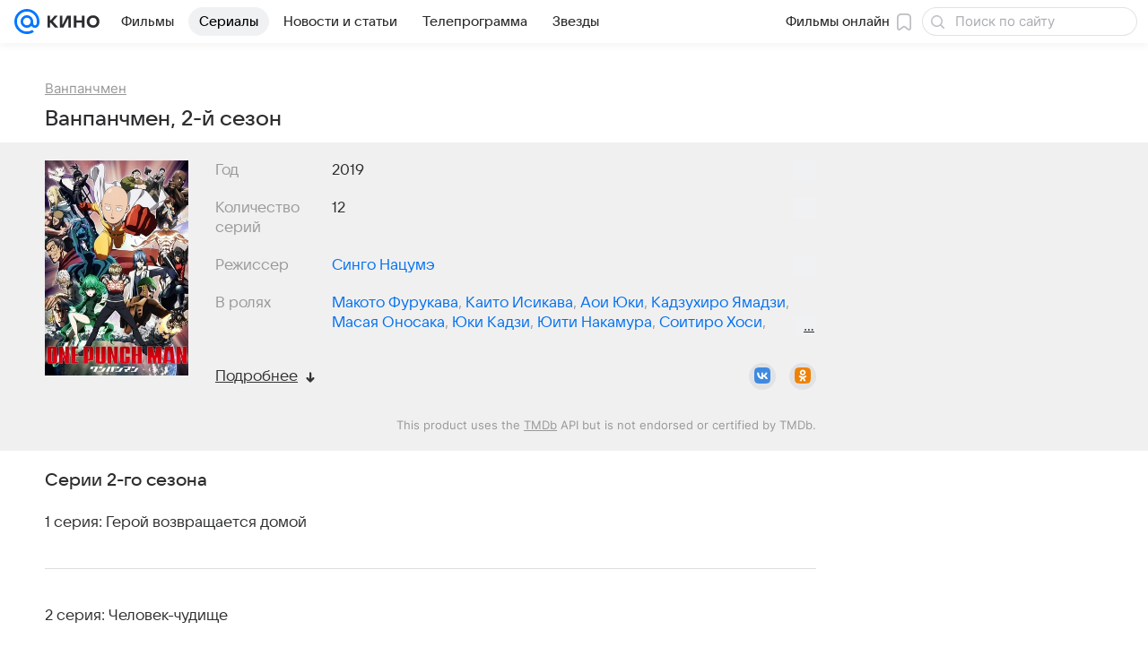

--- FILE ---
content_type: text/html; charset=utf-8
request_url: https://kino.mail.ru/series_916719_vanpanchmen/seasons_2/
body_size: 58225
content:
<!DOCTYPE html><html lang="ru"><head><meta charset="utf-8"/><meta http-equiv="x-ua-compatible" content="IE=edge"/><title>2-й сезон сериала Ванпанчмен (One Punch Man: Wanpanman), содержание серий телесериала Ванпанчмен (S02, 2019) - «Кино Mail»</title><!-- /rb/620533?_SITEID=30&project=kino --><meta http-equiv="Content-Security-Policy" content="default-src 'self' tel: blob: data: 'unsafe-inline' 'unsafe-eval' mail.ru *.mail.ru *.devmail.ru *.imgsmail.ru *.2gis.com *.2gis.ru s0.2mdn.net *.adlooxtracking.com *.adlooxtracking.ru *.adriver.ru *.ampproject.net *.ampproject.org *.apester.com *.cloudfront.net www.dailymail.co.uk coub.com *.coub.com *.doubleclick.net *.doubleverify.com *.gemius.pl giphy.com *.google.com *.googleapis.com *.googlesyndication.com themes.googleusercontent.com *.gstatic.com video.khl.ru *.moatads.com *.mradx.net ok.ru *.ok.ru *.playbuzz.com *.qmerce.com rutube.ru *.rutube.ru *.serving-sys.com *.serving-sys.ru soundcloud.com *.soundcloud.com *.streamrail.com *.twimg.com twitter.com *.twitter.com player.vimeo.com vine.co vk.com *.vk.com vk.ru *.vk.ru *.weborama.fr *.weborama-tech.ru *.yandex.ru amc.yandex.ru yandex.ru *.yandex.net *.yandex.net *.strm.yandex.net yandex.st yandexadexchange.net *.yandexadexchange.net yastatic.net *.youtube.com *.adsafeprotected.com *.newstube.ru *.bbc.com *.viqeo.tv facecast.net *.facecast.net *.nativeroll.tv *.seedr.com *.ex.co b.delivery.consentmanager.net cdn.consentmanager.net consentmanager.mgr.consensu.org *.consentmanager.mgr.consensu.org *.criteo.com *.criteo.net *.tiktok.com *.tiktokcdn.com promotools.cc telegram.org t.me *.pinterest.com videolink.mycdn.me videolink.okcdn.ru *.okcdn.ru *.mycdn.me *.vkuser.net vkvideo.ru *.vkvideo.ru *.targetads.io id.vk.com id.vk.ru *.cs7777.vk.com *.cdn-vk.ru *.1tv.ru *.mediavitrina.ru uma.media *.ntv.ru tvzvezda.ru rosshow.ru *.tvmchannel.ru *.ivi.ru *.vgtrk.com embed.megogo.net afs.iframe.tvzavr.ru kinohod.ru *.kinohod.ru *.rambler.ru *.openstreetmap.fr *.giphy.com *.pladform.ru *.tvigle.ru showjet.ru player.vgtrk.com vstat.rtr-vesti.ru poll2.mail.ru kassa.rambler.ru wapi.kassa.rambler.ru sync.1dmp.io *.afisha.ru;script-src 'self' 'unsafe-inline' 'unsafe-eval' js-inject *.mail.ru *.devmail.ru *.imgsmail.ru *.api.2gis.ru s0.2mdn.net *.adlooxtracking.com *.adlooxtracking.ru *.algovid.com s3.amazonaws.com cdn.ampproject.org *.apester.com *.bing.com static.bbc.co.uk news.files.bbci.co.uk coub.com *.coub.com *.criteo.com *.criteo.net *.doubleclick.net *.doubleverify.com *.dvtps.com *.flickr.com translate.google.com *.google.com *.googleadservices.com *.googleapis.com *.googlesyndication.com *.googletagmanager.com *.googletagservices.com *.google-analytics.com *.google.ru mediatoday.ru *.moatads.com *.mradx.net *.mxpnl.com *.odnoklassniki.ru ok.ru *.ok.ru *.playbuzz.com *.qmerce.com sb.scorecardresearch.com *.twimg.com *.twitter.com platform.vine.co vk.com *.vk.com vk.ru *.vk.ru *.webvisor.com *.mtproxy.yandex.net amc.yandex.ru *.yandex.net *.strm.yandex.net *.yandex.ru yandex.ru yandex.st yastatic.net *.pinterest.com *.adsafeprotected.com *.serving-sys.com *.serving-sys.ru *.viqeo.tv *.videonow.ru *.nativeroll.tv *.seedr.com b.delivery.consentmanager.net cdn.consentmanager.net *.consentmanager.mgr.consensu.org consentmanager.mgr.consensu.org *.tns-counter.ru *.youtube.com *.ytimg.com *.ex.co *.weborama.fr *.weborama-tech.ru *.tiktok.com *.tiktokcdn.com promotools.cc *.ibytedtos.com telegram.org videolink.mycdn.me videolink.okcdn.ru *.okcdn.ru *.mycdn.me *.vkuser.net mc.yandex.com *.betweendigital.com *.buzzoola.com *.rambler.ru cloud.tvigle.ru kassa.rambler.ru *.afisha.ru;connect-src 'self' wss://*.mail.ru wss://*.devmail.ru wss://*.viqeo.tv *.mail.ru *.devmail.ru *.imgsmail.ru *.api.2gis.ru s0.2mdn.net *.adlooxtracking.com *.adlooxtracking.ru *.algovid.com *.ampproject.net cdn.ampproject.org *.apester.com *.doubleclick.net *.flickr.com *.googleapis.com *.google-analytics.com *.googlesyndication.com *.googletagmanager.com *.gstatic.com *.mixpanel.com *.mradx.net *.playbuzz.com *.qmerce.com geo.query.yahoo.com twitter.com *.twitter.com *.yadro.ru amc.yandex.ru yandex.ru *.yandex.ru *.strm.yandex.net yandex.st yastatic.net *.yandex.net collector.mediator.media *.serving-sys.com *.serving-sys.ru *.doubleverify.com *.viqeo.tv *.videonow.ru *.vidiom.net *.nativeroll.tv *.seedr.com b.delivery.consentmanager.net cdn.consentmanager.net *.consentmanager.mgr.consensu.org consentmanager.mgr.consensu.org *.criteo.com *.criteo.net *.ex.co *.ibytedtos.com *.smailru.net *.adfox.ru *.weborama.fr *.weborama-tech.ru ok.ru vk.com *.vk.com  vk.ru *.vk.ru *.vk.team videolink.mycdn.me videolink.okcdn.ru *.okcdn.ru *.mycdn.me *.vkuser.net *.google.com mc.yandex.com *.adriver.ru *.googleusercontent.com *.rambler.ru *.tvigle.ru *.afisha.ru;img-src 'self' * data: blob: mmr: *.criteo.com *.criteo.net ;worker-src blob: 'self' *.mail.ru *.devmail.ru ;" /><meta name="referrer" content="unsafe-url" /><link rel="preconnect" href="https://mcdn.imgsmail.ru/" crossorigin="" /><link rel="preconnect" href="https://mcdn.imgsmail.ru/" /><link rel="dns-prefetch" href="https://mcdn.imgsmail.ru/" /><link rel="preconnect" href="https://ad.mail.ru" crossorigin="use-credentials" /><link rel="dns-prefetch" href="https://ad.mail.ru" /><link rel="preconnect" href="https://resizer.mail.ru" /><link rel="dns-prefetch" href="https://resizer.mail.ru" /><link rel="preconnect" href="https://rs.mail.ru" /><link rel="dns-prefetch" href="https://rs.mail.ru" /><link rel="preconnect" href="https://r.mradx.net" /><link rel="dns-prefetch" href="https://r.mradx.net" /><link rel="preconnect" href="https://mc.yandex.ru" /><link rel="dns-prefetch" href="https://mc.yandex.ru" /><link rel="preconnect" href="https://yastatic.net" /><link rel="dns-prefetch" href="https://yastatic.net" /><link rel="preconnect" href="https://avatars.mds.yandex.net" /><link rel="dns-prefetch" href="https://avatars.mds.yandex.net" /><link rel="preconnect" href="https://ads.adfox.ru" /><link rel="dns-prefetch" href="https://ads.adfox.ru" /><link rel="dns-prefetch" href="https://limg.imgsmail.ru" /><link rel="dns-prefetch" href="https://top-fwz1.mail.ru/" /><link rel="dns-prefetch" href="https://www.tns-counter.ru/" /><link rel="dns-prefetch" href="https://counter.yadro.ru" /><!-- //rb/620533?_SITEID=30&project=kino --><link rel="preload" href="/-/b06f26b6/bem/web/web.bundles/common/_common.css" as="style"/><meta name="description" content="2-й сезон сериала Ванпанчмен (One Punch Man: Wanpanman): подробная информация о 2-м сезоне телесериала Ванпанчмен (S02, 2019) - краткое содержание серий, трейлеры, кадры"/><meta property="yandex_recommendations_kill" content="1"/><meta name="theme-color" content="#005FF9"/><meta name="csrf-token" content="Uh6kJdhVYWkAAAAA"/><!-- /rb/1108607?vk-tokens=1 (Шрифты и стили @font-face) --><link rel="preload" href="https://mcdn.imgsmail.ru/js/promisified-dom-events/3.0.0/promisifiedDomEvents.min.js" as="script"/><link rel="preload" href="https://imgs2.imgsmail.ru/static/fonts/Inter/WOFF2/InterRegular.woff2" as="font" type="font/woff2" crossorigin=""/><link rel="preload" href="https://imgs2.imgsmail.ru/static/fonts/Inter/WOFF2/InterMedium.woff2" as="font" type="font/woff2" crossorigin=""/><link rel="preload" href="https://imgs2.imgsmail.ru/static/fonts/Inter/WOFF2/InterBold.woff2" as="font" type="font/woff2" crossorigin=""/><link rel="preload" href="https://imgs2.imgsmail.ru/static/fonts/MailSans/WOFF2/MailSansVariative.woff2" as="font" type="font/woff2" crossorigin=""/><link rel="stylesheet preload" href="https://mcdn.imgsmail.ru/fonts/vk-tokens/1.0.2/fonts.css" as="style"/><link rel="preload" href="https://imgs2.imgsmail.ru/static/fonts/v1.100/VKSansDisplay/WOFF2/VKSansDisplayLight.woff2" as="font" type="font/woff2" crossorigin=""/><link rel="preload" href="https://imgs2.imgsmail.ru/static/fonts/v1.100/VKSansDisplay/WOFF2/VKSansDisplayRegular.woff2" as="font" type="font/woff2" crossorigin=""/><link rel="preload" href="https://imgs2.imgsmail.ru/static/fonts/v1.100/VKSansDisplay/WOFF2/VKSansDisplayMedium.woff2" as="font" type="font/woff2" crossorigin=""/><link rel="preload" href="https://imgs2.imgsmail.ru/static/fonts/v1.100/VKSansDisplay/WOFF2/VKSansDisplayDemiBold.woff2" as="font" type="font/woff2" crossorigin=""/><link rel="preload" href="https://imgs2.imgsmail.ru/static/fonts/v1.100/VKSansDisplay/WOFF2/VKSansDisplayBold.woff2" as="font" type="font/woff2" crossorigin=""/><link rel="stylesheet preload" href="https://mcdn.imgsmail.ru/fonts/vk-tokens/1.0.3/fonts.css" as="style"/><script src="https://mcdn.imgsmail.ru/js/promisified-dom-events/3.0.0/promisifiedDomEvents.min.js"></script><script src="https://ad.mail.ru/static/sync-loader.js" nonce crossorigin="anonymous" async></script><script src="https://ad.mail.ru/static/vk-adman.js?sdk=1" type="application/javascript" id="adman3-instance" async></script><!-- //rb/1108607?vk-tokens=1 (Шрифты и стили @font-face) --><meta name="viewport" content="width=device-width, initial-scale=1.0"/><link rel="apple-touch-icon" href="/img/logo/kino/apple-touch-icon.png" sizes="180x180"/><link rel="shortcut icon" type="image/x-icon" href="/img/logo/kino/favicon.ico"/><link rel="icon" type="image/png" href="/img/logo/kino/favicon-16x16.png" sizes="16x16"/><link rel="icon" type="image/png" href="/img/logo/kino/favicon-32x32.png" sizes="32x32"/><link rel="icon" type="image/png" href="/img/logo/kino/favicon-120x120.png" sizes="120x120"/><link rel="icon" type="image/svg" href="/img/logo/kino/favicon.svg"/><link rel="manifest" href="/manifest.json"/><meta name="msapplication-config" content="/browserconfig.xml"/><meta name="msapplication-TileColor" content="#07F"/><meta name="theme-color" content="#07F"/><link rel="image_src" href="https://resizer.mail.ru/p/12cb0c65-db2e-54b4-afea-a5209d46241e/AAACGYG2CU8zI7UK_BT3PpLTsv9zY1_ell2Zfn_wu97k8HFjd7hg6xQgNFmB1aqDHfDrzLKq4u67p-kmOi0T7K9MqVA.jpg"/><meta property="og:image" content="https://resizer.mail.ru/p/12cb0c65-db2e-54b4-afea-a5209d46241e/AAACGYG2CU8zI7UK_BT3PpLTsv9zY1_ell2Zfn_wu97k8HFjd7hg6xQgNFmB1aqDHfDrzLKq4u67p-kmOi0T7K9MqVA.jpg"/><meta name="twitter:image:src" content="https://resizer.mail.ru/p/12cb0c65-db2e-54b4-afea-a5209d46241e/AAACGYG2CU8zI7UK_BT3PpLTsv9zY1_ell2Zfn_wu97k8HFjd7hg6xQgNFmB1aqDHfDrzLKq4u67p-kmOi0T7K9MqVA.jpg"/><meta property="og:image:width" content="1200"/><meta property="og:image:height" content="675"/><meta property="mywidget:image" content="https://resizer.mail.ru/p/12cb0c65-db2e-54b4-afea-a5209d46241e/AAACGYG2CU8zI7UK_BT3PpLTsv9zY1_ell2Zfn_wu97k8HFjd7hg6xQgNFmB1aqDHfDrzLKq4u67p-kmOi0T7K9MqVA.jpg"/><meta property="mrc__share_title" content="2-й сезон сериала «Ванпанчмен»"/><meta property="og:title" content="2-й сезон сериала «Ванпанчмен»"/><meta property="twitter:title" content="2-й сезон сериала «Ванпанчмен»"/><meta property="mywidget:title" content="2-й сезон сериала «Ванпанчмен»"/><meta property="mrc__share_description" content="Краткое описание содержаний серий, кадры и трейлеры к сезону"/><meta property="og:description" content="Краткое описание содержаний серий, кадры и трейлеры к сезону"/><meta property="twitter:description" content="Краткое описание содержаний серий, кадры и трейлеры к сезону"/><meta property="og:site_name" content="Кино Mail"/><meta property="og:url" content="https://kino.mail.ru/series_916719_vanpanchmen/seasons_2/"/><meta property="og:type" content="video.movie"/><meta name="twitter:card" content="summary_large_image"/><meta name="twitter:domain" content="kino.mail.ru"/><meta name="twitter:site" content="@kino_mailru"/><meta property="fb:app_id" content="767446473285171"/><meta property="brandsafety" content="0"/><meta property="sitezone" content="14"/><meta property="domain:kino" content="kino.mail.ru"/><meta property="domain:tv" content="tv.mail.ru"/><link rel="canonical" href="https://kino.mail.ru/series_916719_vanpanchmen/seasons_2/"/><link rel="stylesheet" href="/-/b06f26b6/bem/web/web.bundles/common/_common.css"/><script src="/-/0186fe9d/js/cmpld/common/web/page-sentry.js" defer=""></script><script>window.fest = {
        _svgPath:{"kino_web":"/-/466db9b8/bem/web/web.bundles/common/common.svg","kino_touch":"/-/1_1_0useInCode","tv_web":"/-/f8d52658/bem/tv/web/web.bundles/common/common.svg","tv_touch":"/-/f11fcc5c/bem/tv/touch/touch.bundles/common/common.svg"},
      };</script><!-- /rb/1084681?_SITEID=30&version=web (@mail-core/dashboard: XRay) --><script id="__xray__">var xrayCore=function(){'use strict';function a(a){for(n.push(a);n.length>o.maxSize;)n.shift()}function b(a){return b="function"==typeof Symbol&&"symbol"==typeof Symbol.iterator?function(a){return typeof a}:function(a){return a&&"function"==typeof Symbol&&a.constructor===Symbol&&a!==Symbol.prototype?"symbol":typeof a},b(a)}function c(a){return a&&"object"===b(a)&&!d(a)}function d(a){return"[object Array]"===Object.prototype.toString.call(a)}function e(a){for(var b in a)if(Object.prototype.hasOwnProperty.call(a,b))return!1;return!0}function f(){for(var a,b={},d=0;d<arguments.length;++d)for(var e in a=arguments[d],a)b[e]=b[e]&&c(b[e])&&c(a[e])?f(b[e],a[e]):a[e];return b}function g(a){var b=encodeURIComponent(JSON.stringify(a));return{size:b.length,raw:b}}function h(){this._batchesByUrls={},this._timeoutId=null,this._config={maxBatchSize:6e4,maxChunkSize:4e3,timeout:1000,idle:!1},window&&"function"==typeof window.addEventListener&&window.addEventListener("beforeunload",this.process.bind(this,!0))}function i(a){return"s".concat(a,"s").replace(/s+/g,"s").replace(/^s$/g,"")}function j(a){for(var b in a)("undefined"==typeof a[b]||null===a[b])&&delete a[b];return a}function k(a,b){for(var c=-1,d=0;d<a.length;d++)if(b===a[d]){c=d;break}return c}function l(){this._config={xrayRadarUrl:"https://xray.mail.ru",pgid:(Date.now()+Math.random()).toString(36),radarPrefix:"",r:"undefined"!=typeof document&&document.referrer||"",defaultParams:{p:"mail",t_feature:"",v:1,skipdwh:!1}}}function m(a,b){for(var c=a.split("&"),d=c[0],e={},f=1;f<c.length;++f){var g=c[f].split("="),h=decodeURIComponent(g[0]),j=decodeURIComponent(g[1]);try{j=JSON.parse(j)}catch(a){}e[h]=j}b=b||{},b.immediately?z.sendImmediately(d,e,b.ga):z.send(d,e,b.ga)}var n=[],o={maxSize:500,getLog:function(){return Array.prototype.slice.call(n,0)},clear:function(){n=[]}},p={log:function(){try{(console.debug||console.log).apply(console,arguments)}catch(a){}},error:function(){try{console.error.apply(console,arguments)}catch(a){}},warn:function(){try{console.warn.apply(console,arguments)}catch(a){}}},q=["p","email","split","utm","r","pgid","o_ss","o_v"],r=!1;h.prototype.setConfig=function(a){var b=Math.max;if(!r)return a.timeout=b(1e3,a.timeout||0),this._config=f(this._config,a),void(r=!0);var c=[];for(var d in a){if(d in this._config){c.push(d);continue}this._config[d]=a[d]}c.length&&p.warn("Queue config field(s) "+c.join(", ")+" are already set and can't be modified")},h.prototype.getConfig=function(){return f(this._config,{})},h.prototype.push=function(b,c){a(c);var d=b+"/batch?"+h._buildQueryString(c);c=h._stringifyParams(c);var e=g(c);if(e.size+2>this._config.maxBatchSize)return void p.error("Radar #"+c.uid+" body is too long: "+e.raw);this._batchesByUrls[d]||(this._batchesByUrls[d]=[[]]);var f,j=this._batchesByUrls[d];for(f=0;f<j.length;++f){var k=j[f];if(g(k.concat([c])).size<=this._config.maxBatchSize){k.push(c);break}}f===j.length&&j.push([c]),this._timeoutId||"function"!=typeof setTimeout||(this._timeoutId=setTimeout(this.process.bind(this),this._config.timeout))},h.prototype.process=function(a){for(var b in clearTimeout(this._timeoutId),this._timeoutId=null,this._batchesByUrls){for(var c=this._batchesByUrls[b],d=0;d<c.length;++d)this._send(b,c[d],a);delete this._batchesByUrls[b]}},h.prototype.isIdle=function(){return this._config.idle},h._buildQueryString=function(a){for(var b=[],c=0;c<q.length;++c){var d=q[c],e="string"==typeof a[d]?a[d]:JSON.stringify(a[d]);(delete a[d],"undefined"!=typeof e&&e.length)&&b.push(encodeURIComponent(d)+"="+encodeURIComponent(e))}var f=[];for(var g in a.baseQuery)f.push(g);f=f.sort();for(var h,j=0;j<f.length;++j)h=f[j],b.push(encodeURIComponent(h)+"="+encodeURIComponent(a.baseQuery[h]));return delete a.baseQuery,b.join("&")},h.prototype._send=function(a,b,c){var d={url:a,data:"batch="+encodeURIComponent(JSON.stringify(b)),type:"POST",async:!0};if(!this._config.idle){if("undefined"==typeof XMLHttpRequest&&!navigator.sendBeacon)return void fetch(a,{method:d.type,body:d.data})["catch"](function(a){p.error("XRay send failed:",a)});if(c&&window.navigator.sendBeacon)return void window.navigator.sendBeacon(d.url,d.data);try{var e=new XMLHttpRequest,f="function"==typeof this._config.beforeSend&&!this._config.beforeSend(e,d);if(f)return void e.abort();e.open(d.type,d.url,d.async),e.withCredentials=!this._config.withoutCredentials,e.send(d.data)}catch(a){p.error("xray.send failed:",a)}}},h._stringifyParams=function(a){var b={};for(var c in a){if("i"==c){b.i=h._stringifyI(a.i);continue}b[c]="string"==typeof a[c]?a[c]:JSON.stringify(a[c])}return b},h._stringifyI=function(a){var b=[];for(var c in a){var d=a[c];b.push(c+":"+d)}return b.join(",")};var s=0,t=["radarPrefix","split","r","pgid","utm","o_ss","o_v"],u=!1,v=new h,w={rlog_dot_error:"xray_rlog_dot_error",rlog_msg_abs:"xray_rlog_msg_abs",too_long:"xray_too_long",not_configured:"xray_not_configured"},x=32,y=64;l.prototype.logger=o,l.prototype.setConfig=function(a,b){a=a||{},u&&this._deleteProtectedParams(a),this.unsafeSetConfig(a,b)},l.prototype.unsafeSetConfig=function(a,b){a=a||{},u=!0,a.split&&(a.split=i(a.split)),a.defaultParams&&a.defaultParams.i&&(a.defaultParams.i=this._formatIntervals(a.defaultParams.i),delete this._config.defaultParams.i),this._config=b?a:f(this._config,a),a.gaTrackingId&&this._initGA(a.gaTrackingId)},l.prototype._deleteProtectedParams=function(a){for(var b=0;b<t.length;++b)delete a[t[b]];return a},l.prototype.addSplit=function(a){this._config.split=i("".concat(this._config.split||"","s").concat(a))},l.prototype.getConfig=function(){return f(this._config,{})},l.prototype.getTotalSended=function(){return s},l.prototype.setQueueConfig=h.prototype.setConfig.bind(v),l.prototype.getQueueConfig=h.prototype.getConfig.bind(v),l.prototype.getInstanceCopy=function(){var a=new l;return u=!1,a.setConfig(this._config,!0),a},l.prototype.send=function(a,b,c){this._send(a,b,c,!0)},l.prototype._send=function(a,b,c,e){if(e&&!u&&a!==w.not_configured){var g=b||{};g.t=a,this._logOwnError(g,w.not_configured),p.warn("Your xray instance is not configured")}if(b=f(b||{},{}),this._config.middlewares)for(var h=0;h<this._config.middlewares.length;h++){var j=this._config.middlewares[h],k=j(a,b,c);a=k.t,b=k.params,c=k.ga}a=d(a)?a.join("_"):a,b.i&&(b.i=this._formatIntervals(b.i)),b=f(this._config.defaultParams,this._config.expid?{dwh:{expid:this._config.expid}}:{},b,{t:a,split:this._config.split,r:this._config.r,pgid:this._config.pgid,utm:this._config.utm,o_ss:this._config.o_ss,o_v:this._config.o_v,baseQuery:this._config.baseQuery,uid:s++}),b.skipdwh&&b.dwh&&delete b.dwh;for(var l=[b.t_feature,this._config.radarPrefix],m=0;m<l.length;++m)l[m]&&(b.t=l[m]+"_"+b.t);delete b.t_feature;try{b=this._validateParams(b,e)}catch(a){return p.log("xray",b.uid,b),void p.error(a.message)}if(this._config.verbose&&p.log("xray",b.uid,b.t,b,c?"GA: "+!!c:void 0),v.push(this._config.xrayRadarUrl,b),!0===c&&!this._config.gaTrackingId)return void p.error("Radar #"+b.uid+": no GA tracking id specified");var n="string"==typeof c?c:this._config.gaTrackingId;if(!!c&&n&&!v.isIdle()){if(b.i){for(var o in b.i)this._sendGA(a+"_"+o,b.i[o],n);return}this._sendGA(a,b.v,n)}},l.prototype.sendImmediately=function(a,b,c){this.send(a,b,c),v.process()},l.prototype.addMiddleware=function(a){this._config.middlewares||(this._config.middlewares=[]),-1===k(this._config.middlewares,a)&&this._config.middlewares.push(a)},l.prototype.removeMiddleware=function(a){if(this._config.middlewares){var b=k(this._config.middlewares,a);-1<b&&this._config.middlewares.splice(b,1)}},l.prototype._sendGA=function(a,b,c){"function"!=typeof gtag&&this._initGA(c);var d=a.split(/_/g),e=d[1]||d[0],f=d[1]?d[0]:"",g=d.slice(2).join("_"),h={value:b,send_to:c};f&&(h.event_category=f),g&&(h.event_label=g),gtag("event",e,h)},l.prototype._initGA=function(a){if(!window.gtag){var b=document.createElement("script");b.src="https://www.googletagmanager.com/gtag/js?id="+a,b.type="text/javascript",document.getElementsByTagName("head")[0].appendChild(b),window.dataLayer=window.dataLayer||[],window.gtag=function(){window.dataLayer.push(arguments)},gtag("js",new Date)}gtag("config",a,{send_page_view:!1})},l.prototype._logOwnError=function(a,b,c){var d="xray_err",e=a.p;if(e){if(e.length+8+1>x){e=e.slice(0,x-8-1)}d="".concat(e,"_").concat("xray_err")}var f=a.t;f.length>y&&(f=f.slice(0,y)),this._send(b,{skipdwh:!0,rlog:d,rlog_message:{t:f,err:b,value:c}},!1,!1)},l.prototype._validateParams=function(a,b){a=j(a),a.rlog&&-1!==a.rlog.indexOf(".")&&(b&&this._logOwnError(a,w.rlog_dot_error,a.rlog),p.error("Radar #".concat(a.uid,": rlog can not contain file extension")),delete a.rlog,delete a.rlog_message),a.rlog&&a.rlog_message||(a.rlog_message&&(b&&this._logOwnError(a,w.rlog_msg_abs),p.error("Radar #".concat(a.uid,": rlog_message would not be sent without rlog"))),delete a.rlog,delete a.rlog_message),e(a.dwh)&&delete a.dwh;var c={32:[a.p,a.rlog],64:[a.p+"_"+a.t]};for(var d in a.i)c[32].push(d),c[64].push(a.p+"_"+a.t+"_"+d);for(var f in c)for(var g=c[f],h=0;h<g.length;++h)if(g[h]&&g[h].length>f)throw b&&this._logOwnError(a,w.too_long,g[h].slice(0,f)),new Error("Radar #".concat(a.uid,": value is too long: ").concat(c[f][h])+" (len: ".concat(g[h].length,", limit: ").concat(f,")"));return a},l.prototype._formatIntervals=function(a){if(c(a))return a;var b={};if(d(a)){for(var e,f=0;f<a.length;++f)e=a[f].split(":"),b[e[0]]=+e[1]||this._config.defaultParams.v;return b}if("string"==typeof a){var g=a.split(",");return this._formatIntervals(g)}};var z=new l;return m.setConfig=function(a){z.setConfig(j({verbose:a.verbose,pgid:a.pgid,split:a.split,xrayRadarUrl:a.xrayRadarUrl||a.XRAY_RADAR_URL,radarPrefix:a.radarPrefix||a.RadarPrefix,utm:a.utm,o_ss:a.o_ss,o_v:a.o_v,baseQuery:a.baseQuery,gaTrackingId:a.gaTrackingId||a.GA_TRACKING_ID,defaultParams:a.defaultParams||j({p:a.project,email:a.ActiveEmail})})),z.setQueueConfig(j({maxBatchSize:a.MAX_BATCH_SIZE,maxChunkSize:a.MAX_CHUNK_SIZE,beforeSend:a.beforeSend,timeout:a.timeout,idle:a.idle,withoutCredentials:a.withoutCredentials}))},m.getConfig=l.prototype.getConfig.bind(z),m.addSplit=l.prototype.addSplit.bind(z),m.unsafeSetConfig=l.prototype.unsafeSetConfig.bind(z),m.setQueueConfig=l.prototype.setQueueConfig.bind(z),m.getQueueConfig=l.prototype.getQueueConfig.bind(z),m.getTotalSended=l.prototype.getTotalSended.bind(z),m.send=l.prototype.send.bind(z),m.sendImmediately=l.prototype.sendImmediately.bind(z),m.getInstanceCopy=l.prototype.getInstanceCopy.bind(z),m.addMiddleware=l.prototype.addMiddleware.bind(z),m.removeMiddleware=l.prototype.removeMiddleware.bind(z),"undefined"!=typeof window&&"function"==typeof window.define&&window.define.amd&&window.define("@mail/xray",function(){return m}),m}();</script><script id="__xray-init__">xrayCore.setConfig({defaultParams: {p: 'kino-mail-ru-web',},verbose: true});xrayCore.send('pk-xray-ready');</script><!-- //rb/1084681?_SITEID=30&version=web (@mail-core/dashboard: XRay) --><script>window.RB_SEGMENT = 'NEW';</script><meta property="browsing_history_id" content="e916719"/><link rel="alternate" type="application/rss+xml" href="/rss/news/" title="Новости — Кино Mail"/><meta name="mailru-verification" content="06414092614abd72"/><meta property="fb:pages" content="244057642287701"/></head><body class="js-module" data-mp="LazyItem as LazyBody" data-module="AdvMarker" data-now="1767986648" data-project="kino"><!-- /rb/1084682 (@mail-core/dashboard: Core Keeper) -->
<script id="__core-keeper__">
var coreKeeper=function(a){"use strict";var S="string",i="object",y="function";function z(a,b){return typeof a===b}function T(c,a){for(var b in a)Object.defineProperty(c,b,{enumerable:!1,value:a[b]})}var U,b=typeof globalThis===i&&globalThis|| typeof window===i&&window|| typeof global===i&&global||{},V=b.console,o=b.document||{},A=b.location||{},p=b.navigator||{},d=p.connection,j=b.performance,k=function(){},B=z(j&&j.now,y)?function(){return j.now()}:Date.now,C=b.setTimeout.bind(b),W=(b.requestAnimationFrame||C).bind(b),X=(b.addEventListener||k).bind(b),_=null,Y=void 0;function D(a){var e,f,b,g=0,h=(a=a||{}).now||B,i=a.warn,j=a.prefix||"",c=a.addons||[],k=[],l=function(a,b,d){for(e=c.length;e--;)c[e][a](b,d)},d=function(c,m,p,t,u,q,n,o,v){c=j+c,(m===b||o)&&(m=!o&&k[0]||_),p[c]&&i&&i("Timer '"+c+"' exists");var r=q==_,a=p[c]={id:++g,name:c,parent:m,unit:t||"ms",start:r?h():q,end:n!=_?n:_,meta:v};function s(a,b,c){(f=p[a=j+a])?z(f.stop,y)?f.stop(b,c):i&&i("Timer '"+a+"'.stop is not a func",{entry:f}):i&&i("Timer '"+a+"' not exists")}return T(a,{stop:function(b,d){if(b==_||b>=0||(d=b,b=Y),a.meta=a.meta||d,a.end=b==_?h():b,p[c]=_,u)for(e=k.length;e--;)k[e]===a&&k.splice(e,1);return l("end",a,r),a}}),m&&(m.end!==_&&n==_?i&&i("Timer '"+c+"' stopped"):(a.unit=m.unit,m.entries.push(a))),u&&(a.entries=[],T(a,{add:function(c,e,b,f,g){return d(c,a,p,f,0,e,b).stop(b,g)},time:function(e,b,c){return b>=0||(c=b,b=Y),d(e,a,p,c,Y,b)},group:function(f,b,c,e){return z(b,"boolean")&&(e=c,c=b,b=_),z(b,S)&&(e=b,b=_,c=0),z(c,S)&&(e=c),d(f,a,p,e,1,b,_,c)},timeEnd:s,groupEnd:s}),!o&&g>1&&k.unshift(a)),l("start",a,r),a};return(b=d(0,_,Object.create(null),"ms",1,0,0,1)).v="2.0.0-rc.28",b.addons=c,b}var e=function(b,c){var a;try{(a=new PerformanceObserver(function(a){a.getEntries().map(c)})).observe({type:b,buffered:!0})}catch(d){}return a},Z=function(a){a&&a.disconnect()},aa=function(a,b){try{a&&a.takeRecords().map(b)}catch(c){}},E="hidden",ab=!1,ac=!1,F=-1,f=function(b,a){ab||(ab=!0,X("pagehide",function(a){ac=!a.persisted}),X("beforeunload",k)),X("visibilitychange",function(a){o.visibilityState===E&&b(a.timeStamp,ac)},{capture:!0,once:!!a})};o&&(F=o.visibilityState===E?0:1/0,f(function(a){F=a},!0));var ad=function(){return F};function ae(c){var a,e,h=this.badge,b=c.unit,d=(c.end-c.start)/("KB"===b?1024:1),f=h+c.name+("none"!==b&&b?": %c"+(b&&"raw"!==b?d.toFixed(3)+b:d):"%c"),g="font-weight:bold;"+(a=d,"color:#"+((a="KB"===(e=b)?a/8:"fps"===e?70-a:a)<5?"ccc":a<10?"666":a<25?"333":a<50?"f90":a<100?"f60":"f00"));"entries"in c?((V.groupCollapsed||V.group)(f,g),c.entries.forEach(ae,this),V.groupEnd()):V.log(f,g)}var G,l,H=D({addons:/pk-print/.test(A)?[(G={badge:"\u{1F505}"},{start:k,end:function(a){a.parent||ae.call(G,a)}})]:[]}),m=function(a,b,c,d,e,f){W(function(){var i=H.group(a,b,e);for(var g in d)if(d.hasOwnProperty(g)){var h=d[g];i.add(g,h[0],h[1],h[2])}i.stop(c,f)})},g=p.deviceMemory,h=j.hardwareConcurrency,q=h<=4||g<=4,I=h>4||g>4?"high":q?"low":"unk",$=q||d&&(["slow-2g","2g","3g"].indexOf(d.effectiveType)> -1||d.saveData)?"low":"high",n=((l={})["type_"+I]=[0,1],l["exp_"+$]=[0,1],l);g&&(n.memory=[0,g]),h&&(n.hardware_concurrency=[0,h]),m("pk-device",0,1,n,"raw");var af=0,J=function(){try{var a=j.getEntriesByType("navigation")[0],k=a.fetchStart,l=a.domainLookupStart,e=a.domainLookupEnd,f=a.requestStart,g=a.responseStart,b=a.responseEnd,c=a.domComplete,h=a.domInteractive,i=a.domContentLoadedEventEnd,d=a.loadEventEnd;b&&0===af&&(af=1,m("pk-nav-net",k,b,{dns:[l,e],tcp:[e,f],request:[f,g],response:[g,b]})),c&&1===af&&(af=2,m("pk-nav-dom-ready",b,c,{interactive:[b,h],"content-loaded":[h,i],complete:[i,c]})),d&&2===af&&(af=3,m("pk-nav-dom-load",b,d,{ready:[b,c],load:[c,d]})),3!==af&&C(J,250)}catch(n){}};J();var ag,ah=function(a,b,c){return a<=b?"good":a<=c?"needs-improvement":"poor"},ai=0,aj=0,K=function(b){var c,d,e,f=b.startTime,a=b.processingStart-f;f<ad()&&(a&&m("pk-fid",0,a,((c={value:[0,a]})["score_"+ah(a,100,300)]=[0,a],c)),ai&&m("pk-tbt",0,ai,((d={value:[0,ai]})["score_"+ah(ai,300,600)]=[0,ai],d)),aj&&m("pk-tti",0,aj,((e={value:[0,aj]})["score_"+ah(aj,3800,7300)]=[0,ai],e)),Z(ag),Z(ak))},ak=e("first-input",K);f(function(){aa(ak,K)},!0);var al={},am=e("paint",function(b){var d,c=b.name,a=b.startTime;a<ad()&&(al[c]=[0,a],"first-contentful-paint"===c&&(al["score_"+ah(a,1e3,2500)]=[0,a],m("pk-paint",0,a,al),d=a,ag=e("longtask",function(a){var c=a.startTime,b=a.duration;c>d&&"self"===a.name&&b>0&&(ai+=b-50,aj=c+b)}),Z(am)))}),an=0,ao=!1,L=function(b){var a=b.startTime;a<ad()?an=a:aq()},ap=e("largest-contentful-paint",L),aq=function(){var a;!ao&&an&&m("pk-lcp",0,an,((a={value:[0,an]})["score_"+ah(an,2500,4e3)]=[0,an],a)),ao=!0,Z(ap)},r=function(){aa(ap,L),aq()};f(r,!0),function(a){try{U||(U=new Promise(function(a){["keydown","mousedown","scroll","mousewheel","touchstart","pointerdown"].map(function(b){X(b,a,{once:!0,passive:!0,capture:!0})})})),U.then(a)}catch(b){}}(r);var ar=0,M=function(a){a.hadRecentInput||(ar+=a.value)},as=e("layout-shift",M);f(function(c,b){var a;aa(as,M),b&&ar&&m("pk-cls",0,ar,((a={value:[0,ar]})["score_"+ah(ar,.1,.25)]=[0,ar],a))});var s=d,t=function(){var a;m("pk-conn",0,1,((a={downlink:[0,s.downlink],downlinkMax:[0,s.downlinkMax],rtt:[0,s.rtt]})["save_data_"+s.saveData]=[0,1],a["effective_type_"+(s.effectiveType||"unk")]=[0,1],a),"raw")};try{s?(t(),s.addEventListener("change",t)):m("pk-conn",0,1,{effective_type_unk:[0,1]},"raw")}catch(at){}var au=function(){return(au=Object.assign||function(d){for(var a,b=1,e=arguments.length;b<e;b++)for(var c in a=arguments[b])Object.prototype.hasOwnProperty.call(a,c)&&(d[c]=a[c]);return d}).apply(this,arguments)};function u(a){return a&&a.__esModule&&Object.prototype.hasOwnProperty.call(a,"default")?a.default:a}function v(b,a){return b(a={exports:{}},a.exports),a.exports}var w=v(function(c,b){var a;Object.defineProperty(b,"__esModule",{value:!0}),b.Tag=void 0,(a=b.Tag||(b.Tag={})).Core="core",a.Global="gl",a.Self="self",a.Async="async",a.Ignore="ign",a.Known="known",a.API="api",a.Shared="shr",a.Ext="ext",a.ThirdParty="3rd",a.RB="rb",a.Unknown="unk"});u(w),w.Tag;var c=v(function(b,a){Object.defineProperty(a,"__esModule",{value:!0}),a.coreLoggerHMR=a.coreLoggerDispatchKnownError=a.coreLoggerDispatchAPIError=a.coreLoggerDispatchIgnoredError=a.coreLoggerDispatchSelfError=a.coreLoggerDispatchReactError=a.coreLoggerDispatchError=a.getCoreLogger=a.Tag=void 0,Object.defineProperty(a,"Tag",{enumerable:!0,get:function(){return w.Tag}}),a.getCoreLogger=function(){return"undefined"!=typeof coreLogger?coreLogger:void 0},a.coreLoggerDispatchError=function(c,d,e){var b;null===(b=(0,a.getCoreLogger)())|| void 0===b||b.dispatchError(c,d,e)},a.coreLoggerDispatchReactError=function(c,d,e){var b;null===(b=(0,a.getCoreLogger)())|| void 0===b||b.dispatchReactError(c,d,e)},a.coreLoggerDispatchSelfError=function(b,c,d,e){(0,a.coreLoggerDispatchError)(c,d,{category:b,tag:w.Tag.Self,log:e})},a.coreLoggerDispatchIgnoredError=function(b,c,d,e){(0,a.coreLoggerDispatchError)(c,d,{category:b,tag:w.Tag.Ignore,log:e})},a.coreLoggerDispatchAPIError=function(b,c,d,e){(0,a.coreLoggerDispatchError)(c,d,{category:b,tag:w.Tag.API,log:e})},a.coreLoggerDispatchKnownError=function(b,c,d,e){(0,a.coreLoggerDispatchError)(c,d,{category:b,tag:w.Tag.Known,log:e})},a.coreLoggerHMR=function(g,f){var e=(0,a.getCoreLogger)();if(e){var b=e.errors.rules,c=e.errors.opts.errors,d=g.priority||[];b.set("clear"),c&&c.rules&&(b.set(c.rules),d.push.apply(d,[].concat(c.priority||Object.keys(c.rules)))),f&&(b.set(f.rules),d.push.apply(d,f.priority||[])),b.set(g.rules),b.priority(d);try{e.pkg.v="12.2.1",localStorage.setItem(process.env.LOGGER_LS_PRESET_VER_KEY,"12.2.1")}catch(h){}}}});u(c),c.coreLoggerHMR,c.coreLoggerDispatchKnownError,c.coreLoggerDispatchAPIError,c.coreLoggerDispatchIgnoredError,c.coreLoggerDispatchSelfError,c.coreLoggerDispatchReactError;var av=c.coreLoggerDispatchError;c.getCoreLogger;var N=c.Tag,O={name:"@mail-core/dashboard",v:"12.2.1"},aw=/^(\d+)\.(\d+)\.(\d+)/,x=function(a){return"request"in a&&a.data&&"status"in a.data&&"body"in a.data?a.data.status:null},ax={parseStatus:x},ay={tag:N.API,category:"5XX",silent:!0,log:!0},az=/^(https?:)?\/\/.*?\/+|\/*\?+.+|^\/|api\/+v1\/+/gi,aA=/[^%.a-z\d-]+/g,aB=/^api_v(\d)/g,aC=/\/*cgi-bin/g,aD=/golang/g,aE=/(^|\/)(\d+|(?:\d|[a-z]+\d)[\da-z]{2,})(?=\/|$)/g,aF=/(^|\/)([0-9-a-f]{2,}-[0-9-a-f-]+)(?=\/|$)/g,aG=/(_u?id){2,}|%[%a-z\d._]+/g,aH=/graphql/g;function aI(a){return a&&(!a.responseType||"text"===a.responseType)&&a.responseText||""}var aJ=[[/\/(ph|ag)\//,"portal"],[/\/hb\//,"hotbox"],[/\/pkgs\//,"pkgs"],[/\.imgsmail\.ru\//,"imgs"],[/\.filin\.mail\.ru\//,"filin"],[/\bmail\\.ru/,"mail"],[/\/\/top-/,"top"],[/analytics/,"analyt"],[new RegExp("\\/\\/"+location.host+"\\/"),"host"]];function aK(e){for(var b="",a=0,c=aJ;a<c.length;a++){var d=c[a];if(d[0].test(e)){b=d[1];break}}return b||"unk"}var aL,aM="@mail-core/dashboard:timespent_sections",aN={maxSessionPause:5,beforeSend:k,login:"",section:"__base__"},aO=0;function P(b){if(clearInterval(aL),b){var c,a=aW(),h=b.section,i=b.login;if(a){for(var d=0,g=a;d<g.length;d++){var e=g[d];if(e.section===h&&e.user_id===i){c=e;break}}if(c){var f=a.indexOf(c);a[f].last_duration_update_timestamp=a$(),a[f].duration_sec=a[f].duration_sec+1,aT(),aN=au(au({},aN),b);try{localStorage.setItem(aM,JSON.stringify(a))}catch(j){}return}}aP(b),function(b){var c=aY(b),a=aW();null==a||a.push(c);try{localStorage.setItem(aM,JSON.stringify(a))}catch(d){}}(a$())}else aP()}function aP(b){aN=au(au({},aN),b);var c,h,d,f,g,a=(c=aQ,d=!1,function(){for(var b=[],a=0;a<arguments.length;a++)b[a]=arguments[a];return d||(d=!0,h=c(b)),h});f=a,g=e("paint",function(a){var b=a.name;a.startTime<ad()&&"first-contentful-paint"===b&&(f(),Z(g))}),window.setTimeout(a,5e3)}function aQ(){"hidden"!==o.visibilityState&&aR(),X("visibilitychange",function(){"hidden"===o.visibilityState?clearInterval(aL):aR()})}function aR(){var a=a$();aO||(aO=a),aW()?aS(a):aS(a,!0),aT()}function aS(b,c){void 0===c&&(c=!1);var g=aW();if(g){var d,l,h,i,e,j,a=(d=g,l=b,i=(h=d.filter(function(a){return aU(a,l)})).filter(aZ),e=d.filter(function(a){return!aU(a,l)}),j=e.filter(aZ),{toSend:h,toReset:i,toLeave:e,toUpdate:j}),f=a.toLeave,m=a.toReset,n=a.toSend,k=a.toUpdate;n.forEach(aX),m.length&&f.push(aY(b)),k.length&&k.forEach(function(a){a.last_duration_update_timestamp=b,a.duration_sec=a.duration_sec+1});try{f.length?localStorage.setItem(aM,JSON.stringify(f)):localStorage.removeItem(aM)}catch(o){}}else if(c)try{localStorage.setItem(aM,JSON.stringify([aY(b)]))}catch(p){}}function aT(){aL=window.setInterval(function(){aS(a$())},1e3)}function aU(a,b){return b-a.last_duration_update_timestamp>a.max_session_pause}function aV(a){return a&&["user_id","section","last_duration_update_timestamp","duration_sec","open_timestamp","max_session_pause"].every(function(b){return a.hasOwnProperty(b)})}function aW(){var b;try{var a=JSON.parse(localStorage.getItem(aM)||"");(null==a?void 0:a.length)&&Array.isArray(a)&&a.every(aV)&&(b=a)}catch(c){}return b}function aX(b){var a=b.duration_sec;if(a){var c=au({domain:location.host,pause_allowed_sec:aN.maxSessionPause},b),d={dwh:c};aN.beforeSend(c),m("pk-timespent",0,a,{duration:[0,a]},"raw",d)}}function aY(a){return{duration_sec:0,last_duration_update_timestamp:a,open_timestamp:aO,section:aN.section,user_id:aN.login,max_session_pause:aN.maxSessionPause}}function aZ(a){var b=a.user_id,c=a.section;return b===aN.login&&c===aN.section}function a$(){return Math.floor(Date.now()/1e3)}var a_={latency:[30,60,120],route:[200,400,800],"route:cached":[100,300,600],page:[100,200,300],"page:frag":[30,60,120],"page:json":[20,30,60],"inline:code":[100,200,300],fetch:[500,1e3,2e3],"fetch:fast":[100,200,300],"app:load":[300,600,900],"app:init":[150,300,600],"app:render":[300,600,800],"app:ready":[1500,2500,3500],"js:bundle":[200,400,800],"js:bundle:m":[1e3,3e3,7e3],"js:bundle:l":[2e3,5e3,1e4],"css:bundle":[150,300,450],"css:bundle:l":[300,600,800],"srv:resp":[200,400,800],"biz:adv:await":[2e3,3e3,4e3]},a0=Object.create(null),a1=!1,a2=null,a3={"pk-app-ready":1,"pk-paint":1,"pk-lcp":1,"pk-cls":1,"pk-fid":1,"pk-tbt":1,"pk-tti":1};function a4(b){for(var a in a0)a2[!0===b?"sendImmediately":"send"](a,a0[a]);a0=Object.create(null),a1=!1}function a5(){if(a2)return a2;var b="undefined"==typeof window?{}:window,c=b.require,a=b.xrayCore;try{a=a&&a.send?a:c("@mail/xray")}catch(d){try{a=c("mrg-xray")}catch(e){}}return a}var a6=/-a_5\d\d$/;function Q(c,b,e,f){var d=f&&f.dwh,a=a0[b];a||(a={t:b,v:c,i:{}},d||a3[b]||a6.test(b)||(a.skipdwh=!0),d&&(a.dwh=d),a0[b]=a),e?a.i[e.slice(0,32)]=c:a.v=c,a1||(a1=!0,function a(){a2||(a2=a5()),a2?W(function(){return a4()}):C(a,100)}())}function R(a){a2=a||a2}var a7=["good","moderate","needs-imp"],a8=Date.now(),a9={},ba=!1,bb=0,bc=!1,bd=null,be=0,bf=function(){return o.visibilityState},bg=function(){return"visible"===bf()},bh=function(){var a;bg()&&bb++,m("pk-vis-state",0,bb,((a={})[bf()]=[0,1],a))},bi=function(a){return a<ad()?"":"idle_"};function bj(c){var b,d=c.type,a=B(),e=a>9e5?"max":a>6e5?"15m":a>3e5?"10m":a>6e4?"5m":a>3e4?"1m":a>15e3?"30s":a>1e4?"15s":a>5e3?"10s":"5s";m("pk-unload",0,a,((b={})[d]=[0,a],b["type_score_"+e]=[0,a],b))}function bk(a){return a<2e3?"fast":a<4e3?"moderate":a<15e3?"slow":a<3e4?"very-slow":"fail"}return a.api=function(b,e){void 0===e&&(e={});var o=e.error,f=e.duration||1,i=e.url,s=e.category,p=e.responseLength,l=0,d=e.status||"unk",h=e.apiStatus||d;if("object"==typeof b){var g="xhr"in b&&b.xhr||"request"in b&&b.request||"status"in b&&"readyState"in b&&b;if("duration"in b&&(f=b.duration||f),"status"in b&&(h=d=b.status),"ok"in b&&(l=4),g&&(d=g.status||d,l=g.readyState||l,p=function(a){var b,c;if(a){c=aI(a);try{b=c.length||+a.getResponseHeader("content-length")||0}catch(d){}}return b}(g),i=i||g.responseURL),"url"in b&&(i=i||b.url),h=ax.parseStatus(b)||h,e.log5XX&&(d>=500||h>=500)){var t="[HTTP] "+(g?g.status+" "+g.statusText:"No XHR"),q=new Error(d>=500?t:"[API] "+h+" ("+t+")");q.source=i,q.stack="";try{av(q,{sender:"api",url:i,status:d,apiStatus:h,headers:g&&["content-type","date","x-host","x-request-id","x-mru-json-status","x-mru-request-id"].reduce(function(a,b){return a[b]=g.getResponseHeader(b),a},{}),response:aI(g).slice(0,140)},ay)}catch(w){av(w,q,{category:"api",tag:N.Core})}}}else d=b,h=e.apiStatus||d;var u,r,m,a,c,n,v=H.group("pk-api",0,!0),j=v.add,k="x-"+(!1!==s?((r=(u=i)?u.toLowerCase().replace(az,"").replace(aC,"pl").replace(aF,"$1uid").replace(aE,"$1id").replace(aA,"_").replace(aB,"v$1").replace(aD,"go").replace(aH,"gql").replace(aG,"_id"):"unk").length>24&&(r=r.replace(/([^_]{3,})/g,function(b,a){return a.replace(/-/.test(a)?/-([a-z])[a-z]*/g:/([^/-])[aeiou]+/g,"$1").replace(/([^aeiou])(\1+)/,"$1")})),r.slice(0,24).replace(/[_-]+/g,"_")):s||"unk");j(k+"-hit",0,f),4!==l&&j(k+"-r_"+(0===(m=l)?"unset":1===m?"open":2===m?"headers":3===m?"loading":4===m?"done":"unk"),0,f),p&&j(k+"-l_"+(c="zero",null==(a=p)?c="unk":a>0&&a<=1024?c=1:a>1024&&a<=5120?c=5:a>5120&&a<=10240?c=10:a>10240&&a<=25600?c=25:a>25600&&a<=51200?c=50:a>51200&&a<=102400?c=100:a>102400&&a<=204800?c=200:a>204800&&a<=512e3?c=500:a>512e3&&(c="max"),0===c?"zero":c),0,p),j(k+"-h_"+d,0,f),d>=200&&d<300&&j(k+"-a_"+h,0,f),f>3e3&&j(k+"-s_"+((n=f)<=5e3?"5s":n<=1e4?"10s":n<=3e4?"30s":n<=3e5?Math.ceil(n/6e4)+"m":"max"),0,f),o&&j(k+"-e_"+(o instanceof Error&&o.name||o),0,f),v.stop(f)},a.appReady=function(b){if(!bc){bc=b||!0;var a=B(),c=H.group("pk-app-ready",0,!0),d=bi(a);c.add(b?"fail":"success",0,a),b?(av(b,null,{category:"app-err",tag:N.Self}),c.add("error_"+(b.requireType||b.name||"unk"),0,a)):(c.add(d+"total",0,a),c.add(d+"score_"+bk(a),0,a)),c.stop(a)}},a.axiosRpcLike=x,a.axiosSwaLike=function(a){return"request"in a&&a.data&&"code_number"in a.data?a.data.code_number:null},a.combine=function(){for(var b=[],a=0;a<arguments.length;a++)b[a]=arguments[a];return function(){for(var d=[],a=0;a<arguments.length;a++)d[a]=arguments[a];for(var c=0;c<b.length;c++){var e=b[c].apply(null,d);if(e)return e}return null}},a.init=function(c){try{(function(a){var b;if(!ba){ba=!0,null==(be=(a9=a).appReadyTimeout)&&(be=6e4),R(a.xrayCore),H.addons.push.apply(H.addons,[(void 0===j&&(j=Q),{start:k,end:function(a){var b=a.end-a.start,c=a.meta||{},f=a_[c.score]||c.score,e=a.name+(c.appendix?"-"+c.appendix:"")+(c.postfix||"");if(null===a.parent&&/^(pk|ut)-/.test(e)&&b&&(j(b,e,!1,a.meta),"entries"in a&&a.entries.forEach(function(a){var b=a.end-a.start;b>=0&&j(b,e,a.name)}),f&&3===f.length))for(var d=0;d<4;d++){if(b<=f[d]){j(b,e,a7[d]);break}3===d&&j(b,e,"poor")}}})].concat(a.systemAddons||[]));var j,d,e,f,g,c=B(),i=(d=O.v,void 0===d&&(d=""),void 0===e&&(e=1e4),(f=d.match(aw))&& +f[1]*Math.pow(e,2)+ +f[2]*e+ +f[3]|| -1),h=bi(c);m("pk-init",0,c,((b={})["ver_"+i]=[0,1],b[h+"total"]=[0,c],b[h+"score_"+bk(c)]=[0,c],b["tab_"+bf()]=[0,1],b)),(g=a.api)&&(ax=au(au({},ax),g)),function(){var a="undefined"!=typeof userKeeper&&userKeeper;if(a){var b=D({prefix:"ut-",addons:H.addons});a.time=b.time,a.timeEnd=b.timeEnd,a.forEach(function(a){0===a[1]?b.time(a[0],a[2],"ms"):b.timeEnd(a[0],a[2],a[3])}),a.length=0}}(),P(a.timespent),a.checkCrossOrigin&&setTimeout(function(){var c=document.getElementsByTagName("script"),a=c.length;if(a>0){for(var d=H.group("mc-srp",0,!0);a--;){var b=c[a];b.src&&!b.crossOrigin&&d.add(aK(b.src),0,1)}d.stop(1)}},6e4),X("unload",bj),X("beforeunload",bj),bh(),o.addEventListener("visibilitychange",bh),window.addEventListener("beforeunload",function(){var b,c,a=B(),d=[[a<(a9.fastCloseLimit||2e3)?"fast":"nofast",a],[bb?"view":"noview",bb],[bg()?"focus":"nofocus",a],[(bc?"":"no")+"ready"+(!!bc!==bc?"-err":""),a]];d.push([d.map(function(a){return a[0]}).join("_"),a]),bd&&(null===(b=a5())|| void 0===b||b.sendImmediately("pk-close-dupl",{v:a,i:bd})),bd={};for(var e=0,f=d;e<f.length;e++){var g=f[e],h=g[0],i=g[1];bd[h]=i}null===(c=a5())|| void 0===c||c.sendImmediately("pk-page-close",{v:a,i:bd}),a4(!0)}),be&&C(function(){if(!bc&&B()<ad()){var a={loadTime:Date.now()-a8,timeout:be},b=p.connection;try{a.effectiveType=b&&b.effectiveType||"<<unk>>",a.hidden=o.hidden,a.visState=o.visibilityState,a.now=B()}catch(c){}av("AppTimeout: "+be,a,{category:"app-timeout",tag:N.Ignore})}},be)}})(c||{})}catch(a){var b=a5();b&&b.send("pk-init-fail",{rlog:"pk-init-fail",rlog_message:au(au(au({},b.getConfig().defaultParams),a),{message:""+a,stack:a&&a.stack})})}},a.now=B,a.pkg=O,a.setTimespentsConfig=P,a.setXRay=R,a.system=H,a.systemSend=m,a.xrayCore=Q,Object.defineProperty(a,"__esModule",{value:!0}),a}({})
</script>
<script id="__core-keeper-init__">
	window.coreKeeper && coreKeeper.init();
</script>
<!-- //rb/1084682 (@mail-core/dashboard: Core Keeper) --><!-- /rb/916097?userid=$Email&vkid=$Session_VKCUserID (Проброс userid и vkid в счетчики Топа) -->


<!-- //rb/916097?userid=$Email&vkid=$Session_VKCUserID (Проброс userid и vkid в счетчики Топа) --><!-- /rb/640929?_SITEID=30&brandsafety=0 -->









































<script>!function(t,e){const o=".rb-floating",n={hasTimeout:"timeout"in t&&Object.keys(t.timeout).length>0};function i(...t){!0===e.DEBUG&&e.console.log.apply(console,t)}function c(t,e){return i("reload: "+e.id),e.config.removeStickyFloating&&function(){const t=document.querySelectorAll(o);t.length&&t.forEach((t=>{t.remove()}))}(),"function"==typeof t&&t(),null===e.config.limit||++e.updatesCount!==e.config.limit||(i("limit: "+e.id),!1)}["timeout"].forEach((e=>{const o=e in t&&Object.keys(t[e]).length>0;n["has"+e.slice(0,1).toUpperCase()+e.slice(1,-1)]=o,o&&(n[e]={})}));const l=(()=>{let t;return function(){return new Promise((e=>{i("getOnScrollOncePromise!");const o=function(t){const e=()=>{document.removeEventListener("scroll",e),i("setActionFunc: ",new Date,t),t()};return e}(e);var n;n=o,t&&(document.removeEventListener("scroll",t),i("updateCurrentActionFunc: ",n==t,n)),t=n,document.addEventListener("scroll",o)}))}})();n.hasTimeout&&setTimeout((function(){let o;function a(e,c){const l=t.timeout[e];let a;o||(r(),o=!0),a={lastUpdate:t.startDate},n.timeout[e]=Object.assign({config:l,reloader:c,updatesCount:0,id:e},a),i(`init : ${e}`)}function r(){"visible"!==document.visibilityState||window.__AUTOUPDATE_LOCKED||(t.actOnScroll?l().then(u):u()),setTimeout(r,t.tickInterval)}function u(){const t=Date.now();Object.keys(n.timeout).forEach((e=>{const o=n.timeout[e],l=o.config;i("check timeout: "+e),t-o.lastUpdate>l.interval&&(c(o.reloader,o)?o.lastUpdate=t:delete n.timeout[e])}))}Object.keys(t.timeout).forEach((t=>{let o;e.jQuery&&(o=e.jQuery(`[data-view="SlotView.${t}"]`),o&&o.length&&a(t,(function(){const t=o.data("SlotView"),e=((t||{})._opts||{}).slot;t&&t._model&&e&&(e.autoupdate=1,t.reload(!0))}))),o||(o=e.document.querySelector(`[data-rb-slot="Slot.${t}"]`),o&&"function"==typeof o._reload&&a(t,(function(){o._reload({params:{autoupdate:1}})})))}))}),t.startInterval)}({startInterval:30e3,tickInterval:3e3,actOnScroll:true,startDate:Date.now(),timeout: {"1764770":{interval:45e3,removeStickyFloating:false,limit:null}}},window);</script><!-- //rb/640929?_SITEID=30&brandsafety=0 --><!-- /rb/949685?_SITEID=30 --><!-- //rb/949685?_SITEID=30 --><div class=" js-module" data-module="SlotModel" data-view="SlotView.949685" data-id="949685" data-siteid="30" onclick="return {&quot;SlotView&quot;:{&quot;slot&quot;:{&quot;_SITEID&quot;:30}}}"></div><svg class="loader loader_invisible" xmlns="http://www.w3.org/2000/svg" version="1.1" viewBox="-10 -10 220 220"><defs><linearGradient id="transparent" gradientUnits="objectBoundingBox" x1="0" y1="0" x2="0" y2="1"><stop offset="0%" stop-color="rgba(0, 119, 255, 0)" stop-opacity="0"></stop><stop offset="100%" stop-color="rgba(0, 119, 255, 0)" stop-opacity="0"></stop></linearGradient><linearGradient id="one" gradientUnits="objectBoundingBox" x1="1" y1="0" x2="0" y2="1"><stop offset="0%" stop-color="rgba(0, 119, 255, 0)" stop-opacity="0"></stop><stop offset="100%" stop-color="rgba(0, 119, 255, .33)"></stop></linearGradient><linearGradient id="two" gradientUnits="objectBoundingBox" x1="1" y1="1" x2="0" y2="0"><stop offset="0%" stop-color="rgba(0, 119, 255, .33)"></stop><stop offset="100%" stop-color="rgba(0, 119, 255, .66)"></stop></linearGradient><linearGradient id="three" gradientUnits="objectBoundingBox" x1="0" y1="1" x2="0" y2="0"><stop offset="0%" stop-color="rgba(0, 119, 255, .66)"></stop><stop offset="100%" stop-color="rgba(0, 119, 255, 1)"></stop></linearGradient><linearGradient id="four" gradientUnits="objectBoundingBox" x1="0" y1="1" x2="1" y2="0"><stop offset="0%" stop-color="rgba(0, 119, 255, 1)"></stop><stop offset="100%" stop-color="rgba(0, 119, 255, 1)"></stop></linearGradient><linearGradient id="five" gradientUnits="objectBoundingBox" x1="0" y1="0" x2="1" y2="1"><stop offset="0%" stop-color="rgba(0, 119, 255, 1)"></stop><stop offset="100%" stop-color="rgba(0, 119, 255, 1)"></stop></linearGradient></defs><g fill="none" stroke-width="40" transform="translate(100,100)"><path d="M 81.6,-40 A 90,90 0 0,1 81.6,40" stroke="url(#transparent)"></path><path d="M 81.6,40 A 90,90 0 0,1 0,90" stroke="url(#one)"></path><path d="M 0,90 A 90,90 0 0,1 -81.6,40" stroke="url(#two)"></path><path d="M -81.6,40 A 90,90 0 0,1 -81.6,-40" stroke="url(#three)"></path><path d="M -81.6,-40 A 90,90 0 0,1 0,-90" stroke="url(#four)"></path><path d="M 0,-90 A 90,90 0 0,1 81.6,-40" stroke="url(#five)" stroke-linecap="round"></path></g></svg><div class="overlay js-popup_gallery"><div class="overlay__box" data-logger-parent="overlay"><div class="overlay__cell"><div class="overlay__inner"><div class="overlay__loader"><svg class="loader loader_large" xmlns="http://www.w3.org/2000/svg" version="1.1" viewBox="-10 -10 220 220"><defs><linearGradient id="transparent" gradientUnits="objectBoundingBox" x1="0" y1="0" x2="0" y2="1"><stop offset="0%" stop-color="rgba(0, 119, 255, 0)" stop-opacity="0"></stop><stop offset="100%" stop-color="rgba(0, 119, 255, 0)" stop-opacity="0"></stop></linearGradient><linearGradient id="one" gradientUnits="objectBoundingBox" x1="1" y1="0" x2="0" y2="1"><stop offset="0%" stop-color="rgba(0, 119, 255, 0)" stop-opacity="0"></stop><stop offset="100%" stop-color="rgba(0, 119, 255, .33)"></stop></linearGradient><linearGradient id="two" gradientUnits="objectBoundingBox" x1="1" y1="1" x2="0" y2="0"><stop offset="0%" stop-color="rgba(0, 119, 255, .33)"></stop><stop offset="100%" stop-color="rgba(0, 119, 255, .66)"></stop></linearGradient><linearGradient id="three" gradientUnits="objectBoundingBox" x1="0" y1="1" x2="0" y2="0"><stop offset="0%" stop-color="rgba(0, 119, 255, .66)"></stop><stop offset="100%" stop-color="rgba(0, 119, 255, 1)"></stop></linearGradient><linearGradient id="four" gradientUnits="objectBoundingBox" x1="0" y1="1" x2="1" y2="0"><stop offset="0%" stop-color="rgba(0, 119, 255, 1)"></stop><stop offset="100%" stop-color="rgba(0, 119, 255, 1)"></stop></linearGradient><linearGradient id="five" gradientUnits="objectBoundingBox" x1="0" y1="0" x2="1" y2="1"><stop offset="0%" stop-color="rgba(0, 119, 255, 1)"></stop><stop offset="100%" stop-color="rgba(0, 119, 255, 1)"></stop></linearGradient></defs><g fill="none" stroke-width="40" transform="translate(100,100)"><path d="M 81.6,-40 A 90,90 0 0,1 81.6,40" stroke="url(#transparent)"></path><path d="M 81.6,40 A 90,90 0 0,1 0,90" stroke="url(#one)"></path><path d="M 0,90 A 90,90 0 0,1 -81.6,40" stroke="url(#two)"></path><path d="M -81.6,40 A 90,90 0 0,1 -81.6,-40" stroke="url(#three)"></path><path d="M -81.6,-40 A 90,90 0 0,1 0,-90" stroke="url(#four)"></path><path d="M 0,-90 A 90,90 0 0,1 81.6,-40" stroke="url(#five)" stroke-linecap="round"></path></g></svg></div><div class="overlay__content js-popup_blocks"></div></div></div></div></div><a name="top" id="top"></a><!-- /rb/38218?_SITEZONE=33 --><script type="text/javascript">window._logJsErrors = true;</script><!-- //rb/38218?_SITEZONE=33 --><!-- /rb/180568 --><!-- //rb/180568 --><div class="layout layout_afisha js-adv-marker js-module" data-module="SpringsContainer"><div class=" js-module" data-module="SlotModel" data-view="SlotView.Fullscreen" data-id="4431" data-sitezone="14" data-siteid="30" data-brandsafety="0"></div><div class="counters js-counters"><!-- /rb/1928?_SITEID=30&brandsafety=0&is_commercial=0 --><!-- //rb/1928?_SITEID=30&brandsafety=0&is_commercial=0 --></div><!-- /rb/230081?_SITEID=30&brandsafety=0&is_commercial=0 --><!-- //rb/230081?_SITEID=30&brandsafety=0&is_commercial=0 --><div data-logger-parent="top"><!--ssi (headline)-->
    <link rel="stylesheet" href="/dist/commonHeadline.css?mjmljqyg"/> 

    <div id="kinotv-app-portal_menu"><div class="e216ce378e ffe5488f04 rb-p-branding--header"><div class="d91f083a58"><div><link  href="https://limg.imgsmail.ru/pkgs/whiteline/2.225.0/external.css" rel="stylesheet"  ><div id="ph-whiteline" class="ph-whiteline" data-testid="whiteline"></div><script >function parseEmptySlot(slot) {return slot || null;}function phParseEmptyJsonSlot(slot) {try {return JSON.parse(slot)} catch(e) {}return null;}window.__PHS = parseEmptySlot(
{"id": 85152391, "updated": "", "version": "25.03.25", "isWhiteline": true, "isTargetBlank": true, "isModern": true, "visitCookieAliases": ["tv.mail.ru", "horo.mail.ru", "my.mail.ru"], "bizLinks": "", "parentalControlMode": "", "experimentId": "", "siteZone": "", "siteId": "30", "sitezone": "", "siteid": "30", "appIdMytracker": "52844", "isDebug": "", "activeEmail": "", "maxAccounts": "20", "loginUrl": "", "loginPage": "", "logoutUrl": "", "logoutPage": "", "registerBackUrl": "", "colorTheme": "", "showSettingsTheme": "", "hideSignupButton": "", "counters": {"thisPropertyIsOnlyForValidJSON": "1","counterAuthMenuOpen": 1126003,"counterLogin": 75068996,"counterLogout": 75068944,"counterRegistration": 75068995,"counterPassAndSecurity": 75068940,"counterPersonal": 75068936,"counterChangeMailbox": 1126018,"counterAddMailbox": 1126064}, "social": {"vk": false,"ok": false,"fb": false}, "experiments": {"thisPropertyIsOnlyForValidJSON": "1","switchUnionQuotaBlockRadars": true,"unionQuotaLandingUrl": "https://cloud.mail.ru/promo/quota","switchCloudStoriesCounter": false,"isCloudStoriesCounterDwh": false,"switchCloudStoriesCounterCrossNav": false,"isCloudStoriesCounterDwhCrossNav": false,"switchRedesignUnionQuotaBlock": true,"externalMailQuota": true,"vkidEcoplate": true},"authGate": true,"authGateVersion": "https://img.imgsmail.ru/hb/e.mail.ru/auth.gate/2.11.2/authGate.js","isShowOkCounter": true,"isShowVKCounter": true,"socialCountersTimer": "300000","stayInAccountListOnVisibilityChange": true,"metricsCookieEnable": true,"metricsCookieExpires": 7,"mytrackerid": 52844,"metricsCookieParams": "utm_source, utm_medium, utm_campaign, utm_content, utm_term, mt_click_id, mt_link_id","addTargetToNaviData": true,"shouldCheckCSP": true,"shouldHandleHitman": true,"mailWidgetsHost": "widgets.mail.ru","mailWidgetsMiniHost": "widgets.mini-mail.ru","mailWidgetsVersion": "v1","mailWidgetsDisplayTimeout": 120000,"mailWidgetsStaticButtonType": "calendar","mailWidgetsStaticButtonMascotIcon": true}

) || {};window.__PHS.settingsId = window.__PHS.id;window.__PHS.id = 97515701;window.__PHS.selfExperimentId = parseEmptySlot();window.__PHS.lang = (parseEmptySlot({"lang": "ru_RU", "account": {"theme-setting": "\u041d\u0430\u0441\u0442\u0440\u043e\u0439\u043a\u0438 \u0433\u043b\u0430\u0432\u043d\u043e\u0439 \u0441\u0442\u0440\u0430\u043d\u0438\u0446\u044b", "sign-up": "\u0420\u0435\u0433\u0438\u0441\u0442\u0440\u0430\u0446\u0438\u044f", "help": "\u041f\u043e\u043c\u043e\u0449\u044c", "family": "\u041e\u0431\u0449\u0430\u044f \u043f\u043e\u0434\u043f\u0438\u0441\u043a\u0430", "qrAuth": "\u0412\u0445\u043e\u0434 \u0432 \u043f\u0440\u0438\u043b\u043e\u0436\u0435\u043d\u0438\u0435 \u043f\u043e QR-\u043a\u043e\u0434\u0443", "sign-in": "\u0412\u043e\u0439\u0442\u0438", "logon-by-phone": "\u0412\u0445\u043e\u0434 \u043f\u043e \u043d\u043e\u043c\u0435\u0440\u0443 \u0442\u0435\u043b\u0435\u0444\u043e\u043d\u0430", "change-avatar": "\u0421\u043c\u0435\u043d\u0438\u0442\u044c \u0430\u0432\u0430\u0442\u0430\u0440", "account-settings": "\u041d\u0430\u0441\u0442\u0440\u043e\u0439\u043a\u0438", "add": "\u0414\u043e\u0431\u0430\u0432\u0438\u0442\u044c \u0430\u043a\u043a\u0430\u0443\u043d\u0442", "exit": "\u0412\u044b\u0439\u0442\u0438", "copied": "\u0421\u043a\u043e\u043f\u0438\u0440\u043e\u0432\u0430\u043d\u043e", "theme-system": "\u041a\u0430\u043a \u0432 \u0441\u0438\u0441\u0442\u0435\u043c\u0435", "children-users": "\u0414\u0435\u0442\u0441\u043a\u0438\u0435 \u043f\u043e\u0447\u0442\u043e\u0432\u044b\u0435 \u044f\u0449\u0438\u043a\u0438", "theme-dark": "\u0422&#1105;\u043c\u043d\u0430\u044f \u0442\u0435\u043c\u0430", "vkid-lk-button": "\u0423\u043f\u0440\u0430\u0432\u043b\u0435\u043d\u0438\u0435 \u0430\u043a\u043a\u0430\u0443\u043d\u0442\u043e\u043c", "copy": "\u0421\u043a\u043e\u043f\u0438\u0440\u043e\u0432\u0430\u0442\u044c", "settings": "\u041b\u0438\u0447\u043d\u044b\u0435 \u0434\u0430\u043d\u043d\u044b\u0435", "appearance": "\u041e\u0444\u043e\u0440\u043c\u043b\u0435\u043d\u0438\u0435", "aliases1": "\u0410\u043d\u043e\u043d\u0438\u043c\u043d\u044b\u0439 \u0430\u0434\u0440\u0435\u0441", "aliases2": "\u0421\u043a\u0440\u044b\u0442\u044b\u0439 email", "aliases3": "\u0410\u0434\u0440\u0435\u0441 \u0434\u043b\u044f \u0440\u0430\u0441\u0441\u044b\u043b\u043e\u043a", "aliases4": "\u041a\u0440\u0430\u0441\u0438\u0432\u044b\u0439 \u0430\u0434\u0440\u0435\u0441", "newMarker": "\u043d\u043e\u0432\u043e\u0435", "security": "\u041f\u0430\u0440\u043e\u043b\u044c \u0438 \u0431\u0435\u0437\u043e\u043f\u0430\u0441\u043d\u043e\u0441\u0442\u044c", "referral": "\u0411\u043e\u043d\u0443\u0441\u044b \u0437\u0430 \u0434\u0440\u0443\u0437\u0435\u0439", "theme-light": "\u0421\u0432\u0435\u0442\u043b\u0430\u044f \u0442\u0435\u043c\u0430"}, "connection-error": {"subheader": "\u041f\u043e\u043f\u0440\u043e\u0431\u0443\u0439\u0442\u0435", "subtitle": "\u041f\u043e\u0434\u043a\u043b\u044e\u0447\u0438\u0442\u0435\u0441\u044c \u043a \u0441\u0435\u0442\u0438 \u0438 \u043e\u0431\u043d\u043e\u0432\u0438\u0442\u0435 \u0441\u0442\u0440\u0430\u043d\u0438\u0446\u0443", "title": "\u041d\u0435\u0442 \u0438\u043d\u0442\u0435\u0440\u043d\u0435\u0442\u0430", "item2": "\u041f\u0440\u043e\u0432\u0435\u0440\u0438\u0442\u044c \u043f\u043e\u0434\u043a\u043b\u044e\u0447\u0435\u043d\u0438\u0435 \u043a \u0438\u043d\u0442\u0435\u0440\u043d\u0435\u0442\u0443", "button": "\u041e\u0431\u043d\u043e\u0432\u0438\u0442\u044c", "item1": "\u041e\u0431\u043d\u043e\u0432\u0438\u0442\u044c \u0441\u0442\u0440\u0430\u043d\u0438\u0446\u0443", "header": "\u041e\u0448\u0438\u0431\u043a\u0430 \u0441\u043e\u0435\u0434\u0438\u043d\u0435\u043d\u0438\u044f"}, "search": {"placeholder": "\u041f\u043e\u0438\u0441\u043a \u0432 \u0438\u043d\u0442\u0435\u0440\u043d\u0435\u0442\u0435", "find": "\u041d\u0430\u0439\u0442\u0438"}, "mail-widgets": {"dpip-title": "\u041e\u0442\u043a\u0440\u044b\u0442\u043e \u0432 \u043e\u0442\u0434\u0435\u043b\u044c\u043d\u043e\u043c \u043e\u043a\u043d\u0435", "btn-notes": "\u0412\u0430\u0448\u0438 \u0437\u0430\u043c\u0435\u0442\u043a\u0438", "error-button": "\u041e\u0431\u043d\u043e\u0432\u0438\u0442\u044c \u0441\u0442\u0440\u0430\u043d\u0438\u0446\u0443", "error-content": "\u041c\u044b \u0437\u043d\u0430\u0435\u043c \u043e \u043f\u0440\u043e\u0431\u043b\u0435\u043c\u0435 \u0438 \u0443\u0436\u0435 \u0440\u0435\u0448\u0430\u0435\u043c \u0435&#1105;. \u041f\u043e\u043f\u0440\u043e\u0431\u0443\u0439\u0442\u0435 \u043e\u0431\u043d\u043e\u0432\u0438\u0442\u044c \u0441\u0442\u0440\u0430\u043d\u0438\u0446\u0443", "btn-calendar": "\u041a\u0430\u043b\u0435\u043d\u0434\u0430\u0440\u044c", "error-title": "\u0427\u0442\u043e-\u0442\u043e \u043f\u043e\u0448\u043b\u043e \u043d\u0435 \u0442\u0430\u043a", "dpip-button": "\u041f\u0440\u043e\u0434\u043e\u043b\u0436\u0438\u0442\u044c \u0437\u0434\u0435\u0441\u044c", "btn-todo": "\u0412\u0430\u0448\u0438 \u0437\u0430\u0434\u0430\u0447\u0438"}, "logo": {"mail-homepage": "\u041d\u0430 \u0413\u043b\u0430\u0432\u043d\u0443\u044e Mail", "project-homepage": "\u041d\u0430 \u0433\u043b\u0430\u0432\u043d\u0443\u044e \u043f\u0440\u043e\u0435\u043a\u0442\u0430"}, "projects": {"samokat-pb": "\u0421\u0430\u043c\u043e\u043a\u0430\u0442", "help": "\u041f\u043e\u043c\u043e\u0449\u044c", "skillbox": "Skillbox", "calendar-pb": "\u041a\u0430\u043b\u0435\u043d\u0434\u0430\u0440\u044c", "vk-workspace": "VK WorkSpace", "vkpochta": "VK \u041f\u043e\u0447\u0442\u0430", "vk-cloud": "VK Cloud", "mailspace-tarifs": "\u0422\u0430\u0440\u0438\u0444\u044b", "hi-tech": "Hi-Tech", "cloud-pb": "\u041e\u0431\u043b\u0430\u043a\u043e", "tv": "\u0422\u0412-\u043a\u0430\u043d\u0430\u043b\u044b", "board": "\u0414\u043e\u0441\u043a\u0430", "mail": "\u041f\u043e\u0447\u0442\u0430", "vk-msg": "VK \u041c\u0435\u0441\u0441\u0435\u043d\u0434\u0436\u0435\u0440", "icebox": "Icebox", "mytraker": "MyTracker", "vseapteki": "\u0412\u0441\u0435 \u0430\u043f\u0442\u0435\u043a\u0438", "hotbox": "Hotbox", "capsula": "VK \u041a\u0430\u043f\u0441\u0443\u043b\u0430", "lady": "\u041b\u0435\u0434\u0438", "projects": "\u041f\u0440\u043e\u0435\u043a\u0442\u044b", "tickets": "\u0411\u0438\u043b\u0435\u0442\u044b", "worki": "Worki", "notes": "\u0417\u0430\u043c\u0435\u0442\u043a\u0438", "vk-tech": "VK Tech", "vk-play": "VK Play", "vk-dating": "VK \u0417\u043d\u0430\u043a\u043e\u043c\u0441\u0442\u0432\u0430", "vk-education": "VK Education", "vkpochta-pb": "VK \u041f\u043e\u0447\u0442\u0430", "aliexpress": "AliExpress", "horoscopes": "\u0413\u043e\u0440\u043e\u0441\u043a\u043e\u043f\u044b", "close": "\u0417\u0430\u043a\u0440\u044b\u0442\u044c", "calendar": "\u041a\u0430\u043b\u0435\u043d\u0434\u0430\u0440\u044c", "sport": "\u0421\u043f\u043e\u0440\u0442", "todo": "\u0417\u0430\u0434\u0430\u0447\u0438", "mail-pb": "\u041f\u043e\u0447\u0442\u0430", "contacts": "\u041a\u043e\u043d\u0442\u0430\u043a\u0442\u044b", "mail-for-business": "\u041f\u043e\u0447\u0442\u0430 \u0434\u043b\u044f \u0431\u0438\u0437\u043d\u0435\u0441\u0430", "smotri": "\u0421\u043c\u043e\u0442\u0440\u0438", "youla": "\u042e\u043b\u0430", "health": "\u0417\u0434\u043e\u0440\u043e\u0432\u044c\u0435", "vk-short": "VK", "pets": "\u041f\u0438\u0442\u043e\u043c\u0446\u044b", "mailspace": "Mail Space", "icq": "ICQ New", "postmaster-charts": "\u0413\u0440\u0430\u0444\u0438\u043a\u0438", "worki-find-employee": "\u041d\u0430\u0439\u0442\u0438 \u0441\u043e\u0442\u0440\u0443\u0434\u043d\u0438\u043a\u0430", "mytarget": "MyTarget", "tamtam": "\u0422\u0430\u043c\u0422\u0430\u043c", "ok-short": "\u041e\u041a", "answers": "\u041e\u0442\u0432\u0435\u0442\u044b", "delivery-club-pb": "Delivery Club", "cloud-with-utm": "\u041e\u0431\u043b\u0430\u043a\u043e", "citymobil-pb": "\u0421\u0438\u0442\u0438\u043c\u043e\u0431\u0438\u043b", "postmaster-problems": "\u041f\u0440\u043e\u0431\u043b\u0435\u043c\u044b", "news": "\u041d\u043e\u0432\u043e\u0441\u0442\u0438", "vk-video": "VK \u0412\u0438\u0434\u0435\u043e", "business-projects": "\u0414\u043b\u044f \u0431\u0438\u0437\u043d\u0435\u0441\u0430", "kids": "\u0414\u0435\u0442\u0438", "ok": "\u041e\u0434\u043d\u043e\u043a\u043b\u0430\u0441\u0441\u043d\u0438\u043a\u0438", "teambox": "\u041e\u0431\u043b\u0430\u043a\u043e \u0434\u043b\u044f \u0440\u0430\u0431\u043e\u0447\u0438\u0445 \u0433\u0440\u0443\u043f\u043f", "delivery-club": "Delivery Club", "games": "\u0418\u0433\u0440\u044b", "documents-pb": "\u0414\u043e\u043a\u0443\u043c\u0435\u043d\u0442\u044b", "myteam-b2b": "\u041c\u0435\u0441\u0441\u0435\u043d\u0434\u0436\u0435\u0440", "love": "\u0417\u043d\u0430\u043a\u043e\u043c\u0441\u0442\u0432\u0430", "myteam": "VK Teams", "vk-clip": "VK \u041a\u043b\u0438\u043f\u044b", "cloud": "\u041e\u0431\u043b\u0430\u043a\u043e", "top": "\u0420\u0435\u0439\u0442\u0438\u043d\u0433 \u0441\u0430\u0439\u0442\u043e\u0432", "admin-console": "\u041f\u0430\u043d\u0435\u043b\u044c \u0430\u0434\u043c\u0438\u043d\u0438\u0441\u0442\u0440\u0430\u0442\u043e\u0440\u0430", "rustore": "RuStore", "vk-ads": "VK \u0420\u0435\u043a\u043b\u0430\u043c\u0430", "msc": "\u041e\u0431\u043b\u0430\u043a\u043e \u0434\u043b\u044f \u0431\u0438\u0437\u043d\u0435\u0441\u0430", "more": "\u0415\u0449&#1105;", "worki-work": "\u0420\u0430\u0431\u043e\u0442\u0430", "mailspace-subscription": "\u041f\u043e\u0434\u043f\u0438\u0441\u043a\u0430", "atom": "\u0411\u0440\u0430\u0443\u0437\u0435\u0440 Atom", "all-projects": "\u0412\u0441\u0435 \u043f\u0440\u043e\u0435\u043a\u0442\u044b", "notes-pb": "\u0417\u0430\u043c\u0435\u0442\u043a\u0438", "kino": "\u041a\u0438\u043d\u043e", "mygames": "MY.GAMES", "wallet": "\u041f\u043e\u043a\u0443\u043f\u043a\u0438", "geekbrains-pb": "GeekBrains", "fines": "\u0428\u0442\u0440\u0430\u0444\u044b", "vk-tutoria": "VK Tutoria", "promocodes": "\u041f\u0440\u043e\u043c\u043e\u043a\u043e\u0434\u044b", "uchiru-pb": "\u0423\u0447\u0438.\u0440\u0443", "citymobil": "\u0421\u0438\u0442\u0438\u043c\u043e\u0431\u0438\u043b", "cloud-disk": "\u0414\u0438\u0441\u043a", "vk": "\u0412\u041a\u043e\u043d\u0442\u0430\u043a\u0442\u0435", "agent": "\u0410\u0433\u0435\u043d\u0442 Mail", "home": "\u0413\u043b\u0430\u0432\u043d\u0430\u044f", "see-all-projects": "\u0421\u043c\u043e\u0442\u0440\u0435\u0442\u044c \u0432\u0441\u0435", "geekbrains": "GeekBrains", "documents": "\u0414\u043e\u043a\u0443\u043c\u0435\u043d\u0442\u044b", "payment-center": "\u041e\u043f\u043b\u0430\u0442\u044b", "mail-for-education": "\u041f\u043e\u0447\u0442\u0430 \u0434\u043b\u044f \u043e\u0431\u0440\u0430\u0437\u043e\u0432\u0430\u043d\u0438\u044f", "vk-calls": "VK \u0417\u0432\u043e\u043d\u043a\u0438", "postmaster-statistics": "\u0421\u0442\u0430\u0442\u0438\u0441\u0442\u0438\u043a\u0430", "mygames-pb": "MY.GAMES", "auto": "\u0410\u0432\u0442\u043e", "mailru": "Mail", "youla-with-utm": "\u042e\u043b\u0430", "skillbox-pb": "Skillbox", "vk-music": "VK \u041c\u0443\u0437\u044b\u043a\u0430", "moymir": "\u041c\u043e\u0439 \u041c\u0438\u0440", "mailrugroup": "Mail.ru Group", "marusia": "\u041c\u0430\u0440\u0443\u0441\u044f", "dom": "\u0414\u043e\u043c", "postmaster-letters": "\u041f\u0438\u0441\u044c\u043c\u0430", "marusia-pb": "\u041c\u0430\u0440\u0443\u0441\u044f", "pogoda": "\u041f\u043e\u0433\u043e\u0434\u0430", "dobro": "VK \u0414\u043e\u0431\u0440\u043e", "todo-pb": "\u0417\u0430\u0434\u0430\u0447\u0438", "citydrive": "\u0421\u0438\u0442\u0438\u0434\u0440\u0430\u0439\u0432"}, "service-unavailable": {"subtitle": "\u042d\u0442\u043e \u0432\u0440\u0435\u043c\u0435\u043d\u043d\u043e &#8212; \u043c\u044b \u0443\u0436\u0435 \u0437\u043d\u0430\u0435\u043c \u043e \u043f\u0440\u043e\u0431\u043b\u0435\u043c\u0435 \u0438 \u0441\u043a\u043e\u0440\u043e \u0432\u0441&#1105; \u043f\u043e\u0447\u0438\u043d\u0438\u043c", "title": "\u0421\u0435\u0440\u0432\u0438\u0441 \u043f\u043e\u043a\u0430 \u043d\u0435\u0434\u043e\u0441\u0442\u0443\u043f\u0435\u043d"}}) || {}).lang;window.__PHS.isVkEcosystemPromo = parseEmptySlot();window.__PHS.omicronConfig = parseEmptySlot();window.__PHS._ = {props: {projectsKeys: parseEmptySlot({"id": 110546969, "showPixel": "https://rs.mail.ru/pixel/[base64].gif", "general": ["mailru", "mail", "cloud-with-utm", "ok", "vk", "news", "love", "games"], "projectsbar": ["mail-pb", "cloud-pb", "calendar-pb", "notes-pb", "skillbox-pb", "geekbrains-pb", "vkpochta-pb", "marusia-pb", "uchiru-pb"], "additional": ["auto", "horoscopes", "kids", "dobro", "health", "kino", "lady", "dom", "cloud", "answers", "moymir", "pets", "pogoda", "sport", "tv", "hi-tech"], "business": ["vk-tech", "vk-cloud", "vk-workspace", "vk-ads", "mytraker"], "mailrugroup": ["capsula", "youla", "vk-play", "vk-tutoria", "tickets", "promocodes"], "items": {"uchiru-pb": {"url": "https://uchi.ru/?utm_source=portal&utm_medium=portal_navigation_all_exp&utm_campaign=mail_uchi&mt_click_id=mt-tn3482", "nid": "417885318", "img": "https://home.imgsmail.ru/whiteline/assets/project-icons/2024/20/book_spread_outline_20.svg", "src_2x": "https://home.imgsmail.ru/whiteline/assets/project-icons/2024/48/uchi-ru.png"},"vk-dating": {"url": "https://vk.com/dating?mt_link_id=stahg6", "nid": "417885319", "img": "https://home.imgsmail.ru/whiteline/assets/project-icons/2024/20/logo_dating_outline_20.svg"},"love": {"url": "https://love.mail.ru/?utm_source=portal&utm_medium=new_portal_navigation&utm_campaign=love.mail.ru&mt_link_id=k9iu14", "nid": "417885320", "img": "https://home.imgsmail.ru/whiteline/assets/project-icons/2024/20/broken_heart_outline_20.svg", "src_2x": "https://home.imgsmail.ru/whiteline/assets/project-icons/2024/48/love.svg"},"skillbox": {"url": "https://skillbox.ru/?utm_source=portal&utm_medium=portal_navigation_all_projects_exp&utm_campaign=skillbox.ru&mt_link_id=l2yf19", "nid": "417885321", "img": "https://home.imgsmail.ru/whiteline/assets/project-icons/2024/20/logo_skillbox_outline_20.svg", "src_2x": "https://home.imgsmail.ru/whiteline/assets/project-icons/2024/48/skillbox.svg"},"calendar-pb": {"url": "https://calendar.mail.ru/?utm_source=portal&utm_medium=portal_navigation_under_search_exp&utm_campaign=calendar.mail.ru&mt_link_id=wim9e3", "nid": "417885322", "src_2x": "https://home.imgsmail.ru/whiteline/assets/project-icons/2024/48/calendar.svg", "location": "calendar.mail.ru"},"vk": {"url": "https://vk.com/?utm_source={mt_sub1}&utm_campaign={mt_campaign}&utm_content={mt_sub2}&mt_campaign=mainvkmail&mt_adset=&mt_network=1&mt_link_id=z1q4a7", "nid": "417885323", "img": "https://home.imgsmail.ru/whiteline/assets/project-icons/2024/20/logo_vk_outline_20.svg", "src_2x": "https://home.imgsmail.ru/whiteline/assets/project-icons/2024/48/vk.svg", "location": "vk.com"},"rustore": {"url": "https://www.rustore.ru/?utm_source=portal&utm_medium=portal_navigation_all_exp&utm_campaign=rustore&mt_link_id=ulneh9", "nid": "417885324", "img": "https://home.imgsmail.ru/whiteline/assets/project-icons/2024/20/logo_rustore_outline_20.svg"},"vkpochta-pb": {"url": "https://vk.mail.ru/?utm_source=portal&utm_medium=portal_navigation_under_search_exp&utm_campaign=vk.mail.ru&mt_link_id=e4xx98", "nid": "417885325", "img": "https://home.imgsmail.ru/whiteline/assets/project-icons/2024/20/mail_outline_20.svg", "src_2x": "https://home.imgsmail.ru/whiteline/assets/project-icons/2024/48/vk-mail.svg"},"vk-education": {"url": "https://education.vk.company/?utm_source=portal&utm_medium=portal_navigation_all_exp&utm_campaign=education.vk.company&mt_link_id=fntge1", "nid": "417885326", "img": "https://home.imgsmail.ru/whiteline/assets/project-icons/2024/20/logo_vk_outline_20.svg"},"promocodes": {"url": "https://promocodes.hi-tech.mail.ru/?utm_source=portal&utm_medium=portal_navigation_all_exp&utm_campaign=promocodes.hi-tech.mail.ru&mt_link_id=wtqpm1", "nid": "425791982", "img": "https://home.imgsmail.ru/whiteline/assets/project-icons/2024/20/discount_outline_20.svg"},"horoscopes": {"url": "https://horo.mail.ru/?utm_source=portal&utm_medium=portal_navigation_all_exp&utm_campaign=horo.mail.ru&mt_link_id=t7pb09", "nid": "417885327", "img": "https://home.imgsmail.ru/whiteline/assets/project-icons/2024/20/stars_20.svg", "src_2x": "https://home.imgsmail.ru/whiteline/assets/project-icons/2024/48/horo.svg"},"vk-cloud": {"url": "https://mcs.mail.ru/?utm_source=portal&utm_medium=portal_navigation_all_exp&utm_campaign=mcs.mail.ru&mt_click_id=mt-uyew53", "nid": "417885328", "img": "https://home.imgsmail.ru/whiteline/assets/project-icons/2024/20/logo_vk_cloud_outline_20.svg"},"home": {"url": "https://mail.ru/?utm_source=portal&utm_medium=logo_portal_navigation&utm_campaign=mail.ru&mt_link_id=o4lsx4", "nid": "417885329", "src_2x": "https://home.imgsmail.ru/whiteline/assets/project-icons/2024/48/mail.svg"},"calendar": {"url": "https://calendar.mail.ru/?utm_source=portal&utm_medium=portal_navigation_under_search_exp&utm_campaign=calendar.mail.ru&mt_link_id=wim9e3", "nid": "417885322", "img": "https://home.imgsmail.ru/whiteline/assets/project-icons/2024/20/calendar.svg", "src_2x": "https://home.imgsmail.ru/whiteline/assets/project-icons/2024/48/calendar.svg", "location_regexp": "^(x\\.)?((x\\.)?alpha\\.)?((x-)?([a-z0-9_-]+\\.alpha\\.))?calendar\\.(mini-)?mail\\.ru"},"sport": {"url": "https://sportmail.ru/?utm_source=portal&utm_medium=portal_navigation_all_exp&utm_campaign=sport.mail.ru&mt_link_id=tfps36", "nid": "417885330", "img": "https://home.imgsmail.ru/whiteline/assets/project-icons/2024/20/football_ball_outline_20.svg"},"todo": {"url": "https://todo.mail.ru/?utm_source=portal&utm_medium=portal_navigation_exp&utm_campaign=todo.mail.ru&mt_link_id=bml1l5", "nid": "417885331", "img": "https://home.imgsmail.ru/whiteline/assets/project-icons/2024/20/todo.svg", "src_2x": "https://home.imgsmail.ru/whiteline/assets/project-icons/2024/48/todo.svg"},"cloud": {"url": "https://cloud.mail.ru/?utm_source=portal_navigation_under_search_exp&utm_medium=link&utm_campaign=portal_navi&mt_link_id=f0dxi9", "nid": "417885332", "img": "https://home.imgsmail.ru/whiteline/assets/project-icons/2024/20/cloud_outline_20.svg"},"mail-pb": {"url": "https://e.mail.ru/?utm_source=portal&utm_medium=portal_navigation_under_search_exp&utm_campaign=e.mail.ru&mt_link_id=jlsxn4&mt_sub1=&mt_sub3=110546969&mt_sub4=413305&mt_sub5=0", "nid": "417885333", "src_2x": "https://home.imgsmail.ru/whiteline/assets/project-icons/2024/48/mail.svg", "location": "e.mail.ru", "exclude": "e\\.mail\\.ru/payment/center"},"geekbrains": {"url": "https://gb.ru/?utm_source=portal&utm_medium=portal_navigation_all_projects_exp&utm_campaign=gb.ru&mt_link_id=smxtf7", "nid": "417885334", "img": "https://home.imgsmail.ru/whiteline/assets/project-icons/2024/20/logo_geekbrains_outline_20.svg", "src_2x": "https://home.imgsmail.ru/whiteline/assets/project-icons/2024/48/geekbrains.png"},"documents": {"url": "https://doc.mail.ru/?utm_source=portal&utm_medium=new_portal_navigation&utm_campaign=doc.mail.ru&mt_link_id=o7q6l4", "nid": "417885335", "img": "https://home.imgsmail.ru/whiteline/assets/project-icons/2024/20/article_box_outline_20.svg", "src_2x": "https://home.imgsmail.ru/whiteline/assets/project-icons/2024/48/docs.svg", "location": "doc.mail.ru"},"hi-tech": {"url": "https://hi-tech.mail.ru/?utm_source=portal&utm_medium=portal_navigation_all_exp&utm_campaign=hi-tech.mail.ru&mt_link_id=zt6js1", "nid": "417885336", "img": "https://home.imgsmail.ru/whiteline/assets/project-icons/2024/20/globe_outline_20.svg"},"cloud-pb": {"url": "https://cloud.mail.ru/?utm_source=portal_navigation_under_search_exp&utm_medium=link&utm_campaign=portal_navi&mt_sub1=&mt_sub3=110546969&mt_sub4=413305&mt_sub5=0&mt_link_id=f0dxi9", "nid": "417885337", "src_2x": "https://home.imgsmail.ru/whiteline/assets/project-icons/2024/48/cloud.svg", "location": "cloud.mail.ru"},"contacts": {"url": "https://contacts.mail.ru/?utm_source=portal&utm_medium=portal_navigation&utm_campaign=contacts.mail.ru&mt_link_id=zy82p4", "nid": "417885338", "img": "https://home.imgsmail.ru/whiteline/assets/project-icons/contacts_20_light.svg", "src_2x": "https://home.imgsmail.ru/whiteline/assets/project-icons/2024/48/contacts.svg"},"tv": {"url": "https://tv.mail.ru/?utm_source=portal&utm_medium=portal_navigation_all_exp&utm_campaign=tv.mail.ru&mt_link_id=nufeb3", "nid": "417885339", "img": "https://home.imgsmail.ru/whiteline/assets/project-icons/2024/20/tv_text_outline_20.svg", "src_2x": "https://home.imgsmail.ru/whiteline/assets/project-icons/2024/48/tv.svg"},"vk-calls": {"url": "https://calls.vk.com/?utm_source=portal&utm_medium=portal_navigation_all_exp&utm_campaign=calls.vk.com&mt_link_id=roaov7", "nid": "417885340", "img": "https://home.imgsmail.ru/whiteline/assets/project-icons/2024/20/logo_vk_calls_outline_20.svg"},"all-projects": {"url": "https://vk.company/projects/?utm_source=portal&utm_medium=portal_navigation_all_exp&utm_campaign=button_vk.company_projects&mt_link_id=y27x51", "nid": "417885341"},"youla": {"url": "https://youla.ru/?fromheadline=1&utm_source=portal&utm_medium=portal_navigation_all_exp&utm_campaign=youla.ru&mt_link_id=jvdoo0", "nid": "417885342", "img": "https://home.imgsmail.ru/whiteline/assets/project-icons/2024/20/sparkle_outline_20.svg", "src_2x": "https://home.imgsmail.ru/whiteline/assets/project-icons/2024/48/youla.svg"},"vk-ads": {"url": "https://ads.vk.com/?utm_source=portal&utm_medium=portal_navigation_all_exp&utm_campaign=ads.vk.com&mt_link_id=k5q2a4", "nid": "417885343", "img": "https://home.imgsmail.ru/whiteline/assets/project-icons/2024/20/logo_vk_ads_outline_20.svg"},"dobro": {"url": "https://dobro.mail.ru/?utm_source=portal&utm_medium=portal_navigation_all_exp&utm_campaign=dobro.mail.ru&mt_link_id=alnq41", "nid": "417885344", "img": "https://home.imgsmail.ru/whiteline/assets/project-icons/2024/20/like_outline_20.svg", "src_2x": "https://home.imgsmail.ru/whiteline/assets/project-icons/2024/48/mail.svg"},"health": {"url": "https://health.mail.ru/?utm_source=portal&utm_medium=portal_navigation_all_exp&utm_campaign=health.mail.ru&mt_link_id=d4o9i7", "nid": "417885345", "img": "https://home.imgsmail.ru/whiteline/assets/project-icons/2024/20/health_outline_20.svg", "src_2x": "https://home.imgsmail.ru/whiteline/assets/project-icons/2024/48/health.png"},"pets": {"url": "https://pets.mail.ru/?utm_source=portal&utm_medium=portal_navigation_all_exp&utm_campaign=pets.mail.ru&mt_link_id=bnvy64", "nid": "417885346", "img": "https://home.imgsmail.ru/whiteline/assets/project-icons/2024/20/paw_outline_20.svg"},"vk-clip": {"url": "https://vkclips.app/?utm_source=portal&utm_medium=portal_navigation_all_exp&utm_campaign=vkclips.app&mt_link_id=yolgh4", "nid": "417885347", "img": "https://home.imgsmail.ru/whiteline/assets/project-icons/2024/20/logo_clips_outline_20.svg"},"mail": {"url": "https://e.mail.ru/?utm_source=portal&utm_medium=portal_navigation_under_search_exp&utm_campaign=e.mail.ru&mt_link_id=jlsxn4&mt_sub1=&mt_sub3=110546969&mt_sub4=413305&mt_sub5=0", "nid": "417885333", "src_2x": "https://home.imgsmail.ru/whiteline/assets/project-icons/2024/48/mail.svg", "location": "e.mail.ru", "exclude": "e\\.mail\\.ru/payment/center"},"vk-msg": {"url": "https://vk.me/app?utm_source=touch_main&utm_medium=navi_menu&utm_campaign=vk.me_app&mt_link_id=ebl598", "nid": "417885348", "img": "https://home.imgsmail.ru/whiteline/assets/project-icons/2024/20/logo_vk_me_outline_20.svg"},"mailru": {"url": "https://mail.ru/?utm_source=portal&utm_medium=logo_portal_navigation&utm_campaign=mail.ru&mt_link_id=o4lsx4", "nid": "417885329", "location": "mail.ru"},"vk-music": {"url": "https://music.vk.com/?utm_source=portal&utm_medium=portal_navigation_all_exp&utm_campaign=music.vk.com&mt_link_id=ewt3o6", "nid": "417885349", "img": "https://home.imgsmail.ru/whiteline/assets/project-icons/2024/20/logo_vk_music_outline_20.svg"},"more": {"url": "https://vk.company/projects/?utm_source=portal&utm_medium=portal_navigation_all_exp&utm_campaign=button_vk.company_projects&mt_link_id=y27x51", "nid": "417885341"},"mytraker": {"url": "https://tracker.my.com/promo/?utm_source=portal&utm_medium=portal_navigation_all_exp&utm_campaign=myTracker&mt_link_id=k1lpn4", "nid": "417885351", "img": "https://home.imgsmail.ru/whiteline/assets/project-icons/2024/20/poll_outline_20.svg"},"skillbox-pb": {"url": "https://skillbox.ru/?utm_source=portal&utm_medium=portal_navigation_all_projects_exp&utm_campaign=skillbox.ru&mt_link_id=l2yf19", "nid": "417885321", "img": "https://home.imgsmail.ru/whiteline/assets/project-icons/2024/20/logo_skillbox_outline_20.svg", "src_2x": "https://home.imgsmail.ru/whiteline/assets/project-icons/2024/48/skillbox.svg"},"auto": {"url": "https://auto.mail.ru/?utm_source=portal&utm_medium=portal_navigation_all_exp&utm_campaign=auto.mail.ru&mt_link_id=ywwqx2", "nid": "417885352", "img": "https://home.imgsmail.ru/whiteline/assets/project-icons/2024/20/car_outline_20.svg", "src_2x": "https://home.imgsmail.ru/whiteline/assets/project-icons/2024/48/auto.svg"},"mailspace": {"url": "https://cloud.mail.ru/promo/quota?marketing=mail&utm_source=mail&utm_medium=mail_space&utm_campaign=headline_mail&mt_link_id=bjxnf5", "nid": "417885353", "src_2x": "https://home.imgsmail.ru/whiteline/assets/project-icons/2024/48/portal_mailspace.png", "location_regexp": "^cloud([0-9]+)?\\.(mini-)?mail\\.ru\/promo\/quota"},"answers": {"url": "https://otvet.mail.ru/?utm_source=portal&utm_medium=portal_navigation_all_exp&utm_campaign=otvet.mail.ru&mt_link_id=ua1lo5", "nid": "417885354", "img": "https://home.imgsmail.ru/whiteline/assets/project-icons/2024/20/question_outline_20.svg", "src_2x": "https://home.imgsmail.ru/whiteline/assets/project-icons/2024/48/answers_redesign.svg"},"vk-workspace": {"url": "https://workspace.vk.ru/?utm_source=portal&utm_medium=portal_navigation_all_exp&utm_campaign=vk_workspace&mt_link_id=b4u7t2&mt_sub1=mail.ru", "nid": "438526876", "img": "https://home.imgsmail.ru/whiteline/assets/project-icons/2024/20/logo_vk_teams_outline_20.svg"},"cloud-with-utm": {"url": "https://cloud.mail.ru/?utm_source=portal_navigation_under_search_exp&utm_medium=link&utm_campaign=portal_navi&mt_link_id=f0dxi9", "nid": "417885332", "src_2x": "https://home.imgsmail.ru/whiteline/assets/project-icons/2024/20/cloud_outline_20.svg", "location_regexp": "^cloud([0-9]+)?\\.(mini-)?mail\\.ru(?!\/promo\/quota).*"},"vk-play": {"url": "https://vkplay.ru/?mt_link_id=e9wha1", "nid": "417885356", "img": "https://home.imgsmail.ru/whiteline/assets/project-icons/2024/20/game_outline_20.svg"},"vkpochta": {"url": "https://vk.mail.ru/?utm_source=portal&utm_medium=portal_navigation_under_search_exp&utm_campaign=vk.mail.ru&mt_link_id=e4xx98", "nid": "417885325", "img": "https://home.imgsmail.ru/whiteline/assets/project-icons/2024/20/mail_outline_20.svg", "src_2x": "https://home.imgsmail.ru/whiteline/assets/project-icons/2024/48/vk-mail.svg", "location": "vk.mail.ru"},"capsula": {"url": "https://capsula.mail.ru/?utm_source=mailru_main&utm_medium=static&utm_campaign=menu-top-all-projects_new_exp&mt_link_id=pok856", "nid": "417885357", "img": "https://home.imgsmail.ru/whiteline/assets/project-icons/2024/20/logo_capsula_outline_20.svg"},"news": {"url": "https://news.mail.ru/?utm_source=portal&utm_medium=portal_navigation_exp&utm_campaign=news.mail.ru&mt_link_id=sccve9", "nid": "417885358", "src_2x": "https://home.imgsmail.ru/whiteline/assets/project-icons/2024/48/news.svg", "location": "news.mail.ru"},"notes-pb": {"url": "https://notes.mail.ru/?utm_source=portal&utm_medium=new_portal_navigation_generall&utm_campaign=notes.mail.ru&mt_link_id=j9bly9", "nid": "417885359", "img": "https://home.imgsmail.ru/whiteline/assets/project-icons/2024/20/signature_outline_20.svg", "src_2x": "https://home.imgsmail.ru/whiteline/assets/project-icons/2024/48/notes.svg"},"lady": {"url": "https://lady.mail.ru/?utm_source=portal&utm_medium=new_portal_navigation_all&utm_campaign=lady.mail.ru&mt_link_id=jn0jd3", "nid": "417885361", "img": "https://home.imgsmail.ru/whiteline/assets/project-icons/2024/20/beauty_outline_20.svg", "src_2x": "https://home.imgsmail.ru/whiteline/assets/project-icons/2024/48/lady.svg"},"moymir": {"url": "https://my.mail.ru/?from=whiteline&utm_source=portal&utm_medium=new_portal_navigation&utm_campaign=my.mail.ru&mt_link_id=v6h9q7", "nid": "417885362", "img": "https://home.imgsmail.ru/whiteline/assets/project-icons/2037D5.svg", "src_2x": "https://home.imgsmail.ru/whiteline/assets/project-icons/2024/48/moimir.svg", "location": "my.mail.ru"},"tickets": {"url": "https://gid.vk.com/?utm_source=mail_ru&utm_medium=site&utm_content=all_projects&mt_link_id=mk2l14", "nid": "417885363", "img": "https://home.imgsmail.ru/whiteline/assets/project-icons/2024/20/logo_tickets_outline_20.svg"},"kids": {"url": "https://deti.mail.ru/?utm_source=portal&utm_medium=portal_navigation_all_exp&utm_campaign=deti.mail.ru&mt_link_id=le3y80", "nid": "417885364", "img": "https://home.imgsmail.ru/whiteline/assets/project-icons/2024/20/horse_toy_outline_20.svg", "src_2x": "https://home.imgsmail.ru/whiteline/assets/project-icons/2024/48/children.svg"},"ok": {"url": "https://ok.ru/?mt_link_id=koydy6", "nid": "417885365", "img": "https://home.imgsmail.ru/whiteline/assets/project-icons/2024/20/logo_ok_outline_20.svg", "src_2x": "https://home.imgsmail.ru/whiteline/assets/project-icons/2024/48/ok.svg", "location": "ok.ru"},"dom": {"url": "https://dom.mail.ru/?utm_source=portal&utm_medium=portal_navigation_all_exp&utm_campaign=dom.mail.ru&mt_link_id=fmumk9", "nid": "417885367", "img": "https://home.imgsmail.ru/whiteline/assets/project-icons/2024/20/home_outline_20.svg"},"kino": {"url": "https://kino.mail.ru/?utm_source=portal&utm_medium=portal_navigation_all_exp&utm_campaign=kino.mail.ru&mt_link_id=n0uf69", "nid": "417885368", "img": "https://home.imgsmail.ru/whiteline/assets/project-icons/2024/20/ticket_outline_20.svg"},"notes": {"url": "https://notes.mail.ru/?utm_source=portal&utm_medium=new_portal_navigation_generall&utm_campaign=notes.mail.ru&mt_link_id=j9bly9", "nid": "417885359", "img": "https://home.imgsmail.ru/whiteline/assets/project-icons/2024/20/logo_notes_outline_20.svg", "src_2x": "https://home.imgsmail.ru/whiteline/assets/project-icons/2024/48/notes.svg", "location": "notes.mail.ru", "location_regexp": "^([a-z0-9_-]+\\.)?notes(\\.liftervm\\d+\\.infrastack\\.test)?(\\.omega\\.test)?\\.(mini-)?mail\\.ru"},"vk-tech": {"url": "https://tech.vk.com/?utm_source=touch_main&utm_medium=navi_menu&utm_campaign=tech.vk.com&mt_link_id=wkrpy0", "nid": "417885369", "img": "https://home.imgsmail.ru/whiteline/assets/project-icons/2024/20/logo_vk_outline_20.svg"},"marusia-pb": {"url": "https://marusia.mail.ru/?utm_source=portal&utm_medium=new_portal_navigation_under_search&utm_campaign=marusia.mail.ru&mt_link_id=z3kin0", "nid": "417885370", "img": "https://home.imgsmail.ru/whiteline/assets/project-icons/2024/20/logo_capsula_outline_20.svg", "src_2x": "https://home.imgsmail.ru/whiteline/assets/project-icons/2024/48/marusya.png"},"wallet": {"url": "https://wallet.mail.ru/?utm_source=portal&utm_medium=new_portal_navigation_generall&utm_campaign=wallet.mail.ru&mt_link_id=ulckgz9", "nid": "417885371", "img": "https://home.imgsmail.ru/whiteline/assets/project-icons/2024/20/wallet_outline_20.svg", "src_2x": "https://home.imgsmail.ru/whiteline/assets/project-icons/48/wallet.svg", "location": "wallet.mail.ru"},"pogoda": {"url": "https://pogoda.mail.ru/?utm_source=portal&utm_medium=portal_navigation_all_exp&utm_campaign=pogoda.mail.ru&mt_link_id=rcxcf6", "nid": "417885372", "img": "https://home.imgsmail.ru/whiteline/assets/project-icons/2024/20/freeze_outline_20.svg", "src_2x": "https://home.imgsmail.ru/whiteline/assets/project-icons/2024/48/weather.svg"},"geekbrains-pb": {"url": "https://gb.ru/?utm_source=portal&utm_medium=portal_navigation_all_projects_exp&utm_campaign=gb.ru&mt_link_id=smxtf7", "nid": "417885334", "img": "https://home.imgsmail.ru/whiteline/assets/project-icons/2024/20/logo_geekbrains_outline_20.svg", "src_2x": "https://home.imgsmail.ru/whiteline/assets/project-icons/2024/48/geekbrains.png"},"games": {"url": "https://vkplay.ru/?mt_link_id=whc548", "nid": "417885373", "src_2x": "https://home.imgsmail.ru/whiteline/assets/project-icons/2024/48/games.svg", "location": "vkplay.ru"},"vk-tutoria": {"url": "https://tutoria.vk.company/?utm_source=portal&utm_medium=portal_navigation&utm_campaign=tutoria.vk.company_cross_navi&mt_link_id=fxxzo0", "nid": "417885374", "img": "https://home.imgsmail.ru/whiteline/assets/project-icons/2024/20/logo_vk_tutoria_outline_20.svg"},"vk-video": {"url": "https://vk.com/video?utm_source=touch_main&utm_medium=navi_menu&utm_campaign=vk.com/video&mt_link_id=kc1u12", "nid": "417885375", "img": "https://home.imgsmail.ru/whiteline/assets/project-icons/2024/20/logo_vk_video_outline_20.svg"}}}),localization: parseEmptySlot({"lang": "ru_RU", "account": {"theme-setting": "\u041d\u0430\u0441\u0442\u0440\u043e\u0439\u043a\u0438 \u0433\u043b\u0430\u0432\u043d\u043e\u0439 \u0441\u0442\u0440\u0430\u043d\u0438\u0446\u044b", "sign-up": "\u0420\u0435\u0433\u0438\u0441\u0442\u0440\u0430\u0446\u0438\u044f", "help": "\u041f\u043e\u043c\u043e\u0449\u044c", "family": "\u041e\u0431\u0449\u0430\u044f \u043f\u043e\u0434\u043f\u0438\u0441\u043a\u0430", "qrAuth": "\u0412\u0445\u043e\u0434 \u0432 \u043f\u0440\u0438\u043b\u043e\u0436\u0435\u043d\u0438\u0435 \u043f\u043e QR-\u043a\u043e\u0434\u0443", "sign-in": "\u0412\u043e\u0439\u0442\u0438", "logon-by-phone": "\u0412\u0445\u043e\u0434 \u043f\u043e \u043d\u043e\u043c\u0435\u0440\u0443 \u0442\u0435\u043b\u0435\u0444\u043e\u043d\u0430", "change-avatar": "\u0421\u043c\u0435\u043d\u0438\u0442\u044c \u0430\u0432\u0430\u0442\u0430\u0440", "account-settings": "\u041d\u0430\u0441\u0442\u0440\u043e\u0439\u043a\u0438", "add": "\u0414\u043e\u0431\u0430\u0432\u0438\u0442\u044c \u0430\u043a\u043a\u0430\u0443\u043d\u0442", "exit": "\u0412\u044b\u0439\u0442\u0438", "copied": "\u0421\u043a\u043e\u043f\u0438\u0440\u043e\u0432\u0430\u043d\u043e", "theme-system": "\u041a\u0430\u043a \u0432 \u0441\u0438\u0441\u0442\u0435\u043c\u0435", "children-users": "\u0414\u0435\u0442\u0441\u043a\u0438\u0435 \u043f\u043e\u0447\u0442\u043e\u0432\u044b\u0435 \u044f\u0449\u0438\u043a\u0438", "theme-dark": "\u0422&#1105;\u043c\u043d\u0430\u044f \u0442\u0435\u043c\u0430", "vkid-lk-button": "\u0423\u043f\u0440\u0430\u0432\u043b\u0435\u043d\u0438\u0435 \u0430\u043a\u043a\u0430\u0443\u043d\u0442\u043e\u043c", "copy": "\u0421\u043a\u043e\u043f\u0438\u0440\u043e\u0432\u0430\u0442\u044c", "settings": "\u041b\u0438\u0447\u043d\u044b\u0435 \u0434\u0430\u043d\u043d\u044b\u0435", "appearance": "\u041e\u0444\u043e\u0440\u043c\u043b\u0435\u043d\u0438\u0435", "aliases1": "\u0410\u043d\u043e\u043d\u0438\u043c\u043d\u044b\u0439 \u0430\u0434\u0440\u0435\u0441", "aliases2": "\u0421\u043a\u0440\u044b\u0442\u044b\u0439 email", "aliases3": "\u0410\u0434\u0440\u0435\u0441 \u0434\u043b\u044f \u0440\u0430\u0441\u0441\u044b\u043b\u043e\u043a", "aliases4": "\u041a\u0440\u0430\u0441\u0438\u0432\u044b\u0439 \u0430\u0434\u0440\u0435\u0441", "newMarker": "\u043d\u043e\u0432\u043e\u0435", "security": "\u041f\u0430\u0440\u043e\u043b\u044c \u0438 \u0431\u0435\u0437\u043e\u043f\u0430\u0441\u043d\u043e\u0441\u0442\u044c", "referral": "\u0411\u043e\u043d\u0443\u0441\u044b \u0437\u0430 \u0434\u0440\u0443\u0437\u0435\u0439", "theme-light": "\u0421\u0432\u0435\u0442\u043b\u0430\u044f \u0442\u0435\u043c\u0430"}, "connection-error": {"subheader": "\u041f\u043e\u043f\u0440\u043e\u0431\u0443\u0439\u0442\u0435", "subtitle": "\u041f\u043e\u0434\u043a\u043b\u044e\u0447\u0438\u0442\u0435\u0441\u044c \u043a \u0441\u0435\u0442\u0438 \u0438 \u043e\u0431\u043d\u043e\u0432\u0438\u0442\u0435 \u0441\u0442\u0440\u0430\u043d\u0438\u0446\u0443", "title": "\u041d\u0435\u0442 \u0438\u043d\u0442\u0435\u0440\u043d\u0435\u0442\u0430", "item2": "\u041f\u0440\u043e\u0432\u0435\u0440\u0438\u0442\u044c \u043f\u043e\u0434\u043a\u043b\u044e\u0447\u0435\u043d\u0438\u0435 \u043a \u0438\u043d\u0442\u0435\u0440\u043d\u0435\u0442\u0443", "button": "\u041e\u0431\u043d\u043e\u0432\u0438\u0442\u044c", "item1": "\u041e\u0431\u043d\u043e\u0432\u0438\u0442\u044c \u0441\u0442\u0440\u0430\u043d\u0438\u0446\u0443", "header": "\u041e\u0448\u0438\u0431\u043a\u0430 \u0441\u043e\u0435\u0434\u0438\u043d\u0435\u043d\u0438\u044f"}, "search": {"placeholder": "\u041f\u043e\u0438\u0441\u043a \u0432 \u0438\u043d\u0442\u0435\u0440\u043d\u0435\u0442\u0435", "find": "\u041d\u0430\u0439\u0442\u0438"}, "mail-widgets": {"dpip-title": "\u041e\u0442\u043a\u0440\u044b\u0442\u043e \u0432 \u043e\u0442\u0434\u0435\u043b\u044c\u043d\u043e\u043c \u043e\u043a\u043d\u0435", "btn-notes": "\u0412\u0430\u0448\u0438 \u0437\u0430\u043c\u0435\u0442\u043a\u0438", "error-button": "\u041e\u0431\u043d\u043e\u0432\u0438\u0442\u044c \u0441\u0442\u0440\u0430\u043d\u0438\u0446\u0443", "error-content": "\u041c\u044b \u0437\u043d\u0430\u0435\u043c \u043e \u043f\u0440\u043e\u0431\u043b\u0435\u043c\u0435 \u0438 \u0443\u0436\u0435 \u0440\u0435\u0448\u0430\u0435\u043c \u0435&#1105;. \u041f\u043e\u043f\u0440\u043e\u0431\u0443\u0439\u0442\u0435 \u043e\u0431\u043d\u043e\u0432\u0438\u0442\u044c \u0441\u0442\u0440\u0430\u043d\u0438\u0446\u0443", "btn-calendar": "\u041a\u0430\u043b\u0435\u043d\u0434\u0430\u0440\u044c", "error-title": "\u0427\u0442\u043e-\u0442\u043e \u043f\u043e\u0448\u043b\u043e \u043d\u0435 \u0442\u0430\u043a", "dpip-button": "\u041f\u0440\u043e\u0434\u043e\u043b\u0436\u0438\u0442\u044c \u0437\u0434\u0435\u0441\u044c", "btn-todo": "\u0412\u0430\u0448\u0438 \u0437\u0430\u0434\u0430\u0447\u0438"}, "logo": {"mail-homepage": "\u041d\u0430 \u0413\u043b\u0430\u0432\u043d\u0443\u044e Mail", "project-homepage": "\u041d\u0430 \u0433\u043b\u0430\u0432\u043d\u0443\u044e \u043f\u0440\u043e\u0435\u043a\u0442\u0430"}, "projects": {"samokat-pb": "\u0421\u0430\u043c\u043e\u043a\u0430\u0442", "help": "\u041f\u043e\u043c\u043e\u0449\u044c", "skillbox": "Skillbox", "calendar-pb": "\u041a\u0430\u043b\u0435\u043d\u0434\u0430\u0440\u044c", "vk-workspace": "VK WorkSpace", "vkpochta": "VK \u041f\u043e\u0447\u0442\u0430", "vk-cloud": "VK Cloud", "mailspace-tarifs": "\u0422\u0430\u0440\u0438\u0444\u044b", "hi-tech": "Hi-Tech", "cloud-pb": "\u041e\u0431\u043b\u0430\u043a\u043e", "tv": "\u0422\u0412-\u043a\u0430\u043d\u0430\u043b\u044b", "board": "\u0414\u043e\u0441\u043a\u0430", "mail": "\u041f\u043e\u0447\u0442\u0430", "vk-msg": "VK \u041c\u0435\u0441\u0441\u0435\u043d\u0434\u0436\u0435\u0440", "icebox": "Icebox", "mytraker": "MyTracker", "vseapteki": "\u0412\u0441\u0435 \u0430\u043f\u0442\u0435\u043a\u0438", "hotbox": "Hotbox", "capsula": "VK \u041a\u0430\u043f\u0441\u0443\u043b\u0430", "lady": "\u041b\u0435\u0434\u0438", "projects": "\u041f\u0440\u043e\u0435\u043a\u0442\u044b", "tickets": "\u0411\u0438\u043b\u0435\u0442\u044b", "worki": "Worki", "notes": "\u0417\u0430\u043c\u0435\u0442\u043a\u0438", "vk-tech": "VK Tech", "vk-play": "VK Play", "vk-dating": "VK \u0417\u043d\u0430\u043a\u043e\u043c\u0441\u0442\u0432\u0430", "vk-education": "VK Education", "vkpochta-pb": "VK \u041f\u043e\u0447\u0442\u0430", "aliexpress": "AliExpress", "horoscopes": "\u0413\u043e\u0440\u043e\u0441\u043a\u043e\u043f\u044b", "close": "\u0417\u0430\u043a\u0440\u044b\u0442\u044c", "calendar": "\u041a\u0430\u043b\u0435\u043d\u0434\u0430\u0440\u044c", "sport": "\u0421\u043f\u043e\u0440\u0442", "todo": "\u0417\u0430\u0434\u0430\u0447\u0438", "mail-pb": "\u041f\u043e\u0447\u0442\u0430", "contacts": "\u041a\u043e\u043d\u0442\u0430\u043a\u0442\u044b", "mail-for-business": "\u041f\u043e\u0447\u0442\u0430 \u0434\u043b\u044f \u0431\u0438\u0437\u043d\u0435\u0441\u0430", "smotri": "\u0421\u043c\u043e\u0442\u0440\u0438", "youla": "\u042e\u043b\u0430", "health": "\u0417\u0434\u043e\u0440\u043e\u0432\u044c\u0435", "vk-short": "VK", "pets": "\u041f\u0438\u0442\u043e\u043c\u0446\u044b", "mailspace": "Mail Space", "icq": "ICQ New", "postmaster-charts": "\u0413\u0440\u0430\u0444\u0438\u043a\u0438", "worki-find-employee": "\u041d\u0430\u0439\u0442\u0438 \u0441\u043e\u0442\u0440\u0443\u0434\u043d\u0438\u043a\u0430", "mytarget": "MyTarget", "tamtam": "\u0422\u0430\u043c\u0422\u0430\u043c", "ok-short": "\u041e\u041a", "answers": "\u041e\u0442\u0432\u0435\u0442\u044b", "delivery-club-pb": "Delivery Club", "cloud-with-utm": "\u041e\u0431\u043b\u0430\u043a\u043e", "citymobil-pb": "\u0421\u0438\u0442\u0438\u043c\u043e\u0431\u0438\u043b", "postmaster-problems": "\u041f\u0440\u043e\u0431\u043b\u0435\u043c\u044b", "news": "\u041d\u043e\u0432\u043e\u0441\u0442\u0438", "vk-video": "VK \u0412\u0438\u0434\u0435\u043e", "business-projects": "\u0414\u043b\u044f \u0431\u0438\u0437\u043d\u0435\u0441\u0430", "kids": "\u0414\u0435\u0442\u0438", "ok": "\u041e\u0434\u043d\u043e\u043a\u043b\u0430\u0441\u0441\u043d\u0438\u043a\u0438", "teambox": "\u041e\u0431\u043b\u0430\u043a\u043e \u0434\u043b\u044f \u0440\u0430\u0431\u043e\u0447\u0438\u0445 \u0433\u0440\u0443\u043f\u043f", "delivery-club": "Delivery Club", "games": "\u0418\u0433\u0440\u044b", "documents-pb": "\u0414\u043e\u043a\u0443\u043c\u0435\u043d\u0442\u044b", "myteam-b2b": "\u041c\u0435\u0441\u0441\u0435\u043d\u0434\u0436\u0435\u0440", "love": "\u0417\u043d\u0430\u043a\u043e\u043c\u0441\u0442\u0432\u0430", "myteam": "VK Teams", "vk-clip": "VK \u041a\u043b\u0438\u043f\u044b", "cloud": "\u041e\u0431\u043b\u0430\u043a\u043e", "top": "\u0420\u0435\u0439\u0442\u0438\u043d\u0433 \u0441\u0430\u0439\u0442\u043e\u0432", "admin-console": "\u041f\u0430\u043d\u0435\u043b\u044c \u0430\u0434\u043c\u0438\u043d\u0438\u0441\u0442\u0440\u0430\u0442\u043e\u0440\u0430", "rustore": "RuStore", "vk-ads": "VK \u0420\u0435\u043a\u043b\u0430\u043c\u0430", "msc": "\u041e\u0431\u043b\u0430\u043a\u043e \u0434\u043b\u044f \u0431\u0438\u0437\u043d\u0435\u0441\u0430", "more": "\u0415\u0449&#1105;", "worki-work": "\u0420\u0430\u0431\u043e\u0442\u0430", "mailspace-subscription": "\u041f\u043e\u0434\u043f\u0438\u0441\u043a\u0430", "atom": "\u0411\u0440\u0430\u0443\u0437\u0435\u0440 Atom", "all-projects": "\u0412\u0441\u0435 \u043f\u0440\u043e\u0435\u043a\u0442\u044b", "notes-pb": "\u0417\u0430\u043c\u0435\u0442\u043a\u0438", "kino": "\u041a\u0438\u043d\u043e", "mygames": "MY.GAMES", "wallet": "\u041f\u043e\u043a\u0443\u043f\u043a\u0438", "geekbrains-pb": "GeekBrains", "fines": "\u0428\u0442\u0440\u0430\u0444\u044b", "vk-tutoria": "VK Tutoria", "promocodes": "\u041f\u0440\u043e\u043c\u043e\u043a\u043e\u0434\u044b", "uchiru-pb": "\u0423\u0447\u0438.\u0440\u0443", "citymobil": "\u0421\u0438\u0442\u0438\u043c\u043e\u0431\u0438\u043b", "cloud-disk": "\u0414\u0438\u0441\u043a", "vk": "\u0412\u041a\u043e\u043d\u0442\u0430\u043a\u0442\u0435", "agent": "\u0410\u0433\u0435\u043d\u0442 Mail", "home": "\u0413\u043b\u0430\u0432\u043d\u0430\u044f", "see-all-projects": "\u0421\u043c\u043e\u0442\u0440\u0435\u0442\u044c \u0432\u0441\u0435", "geekbrains": "GeekBrains", "documents": "\u0414\u043e\u043a\u0443\u043c\u0435\u043d\u0442\u044b", "payment-center": "\u041e\u043f\u043b\u0430\u0442\u044b", "mail-for-education": "\u041f\u043e\u0447\u0442\u0430 \u0434\u043b\u044f \u043e\u0431\u0440\u0430\u0437\u043e\u0432\u0430\u043d\u0438\u044f", "vk-calls": "VK \u0417\u0432\u043e\u043d\u043a\u0438", "postmaster-statistics": "\u0421\u0442\u0430\u0442\u0438\u0441\u0442\u0438\u043a\u0430", "mygames-pb": "MY.GAMES", "auto": "\u0410\u0432\u0442\u043e", "mailru": "Mail", "youla-with-utm": "\u042e\u043b\u0430", "skillbox-pb": "Skillbox", "vk-music": "VK \u041c\u0443\u0437\u044b\u043a\u0430", "moymir": "\u041c\u043e\u0439 \u041c\u0438\u0440", "mailrugroup": "Mail.ru Group", "marusia": "\u041c\u0430\u0440\u0443\u0441\u044f", "dom": "\u0414\u043e\u043c", "postmaster-letters": "\u041f\u0438\u0441\u044c\u043c\u0430", "marusia-pb": "\u041c\u0430\u0440\u0443\u0441\u044f", "pogoda": "\u041f\u043e\u0433\u043e\u0434\u0430", "dobro": "VK \u0414\u043e\u0431\u0440\u043e", "todo-pb": "\u0417\u0430\u0434\u0430\u0447\u0438", "citydrive": "\u0421\u0438\u0442\u0438\u0434\u0440\u0430\u0439\u0432"}, "service-unavailable": {"subtitle": "\u042d\u0442\u043e \u0432\u0440\u0435\u043c\u0435\u043d\u043d\u043e &#8212; \u043c\u044b \u0443\u0436\u0435 \u0437\u043d\u0430\u0435\u043c \u043e \u043f\u0440\u043e\u0431\u043b\u0435\u043c\u0435 \u0438 \u0441\u043a\u043e\u0440\u043e \u0432\u0441&#1105; \u043f\u043e\u0447\u0438\u043d\u0438\u043c", "title": "\u0421\u0435\u0440\u0432\u0438\u0441 \u043f\u043e\u043a\u0430 \u043d\u0435\u0434\u043e\u0441\u0442\u0443\u043f\u0435\u043d"}}),settings: window.__PHS,data: {promo: phParseEmptyJsonSlot('')}},hasExternal: true,bundleUrl: 'https://limg.imgsmail.ru/pkgs/whiteline/2.225.0/external.modern.js'};if (Object.defineProperty) {Object.defineProperty(window.__PHS._.props, 'html', {get: function () {return '';}});Object.defineProperty(window.__PHS._.props, 'htmlDark', {get: function () {return '';}});}</script><script  src="https://limg.imgsmail.ru/pkgs/whiteline/2.225.0/inline.modern.js" ></script><script >window.abp = false</script></div></div><div class="a8c7e3cd4b d46451ba45"><nav class="eb24918f42" data-logger="PortalMenu"><div class="dbeb95fab4"><div class="a39931d4f1 aec05b7364"><div class="c1028665f4"><a title="Mail" href="https://mail.ru" data-qa="Link" class="fb4cb2e288 ae5c88e3a2" rel=""><span class="d654bfcaff" data-qa="Icon"><svg xmlns="http://www.w3.org/2000/svg" width="28" height="28" fill="none" viewBox="0 0 28 28" data-qa="IconSvg" class="fbccd560a8 a1df8b5d99"><path fill="#07F" d="M18.211 14A4.216 4.216 0 0 1 14 18.211 4.216 4.216 0 0 1 9.789 14 4.216 4.216 0 0 1 14 9.789 4.216 4.216 0 0 1 18.211 14ZM14 0C6.28 0 0 6.28 0 14s6.28 14 14 14c2.828 0 5.555-.842 7.886-2.435l.04-.028-1.886-2.193-.031.021A11.088 11.088 0 0 1 14 25.13C7.863 25.13 2.87 20.137 2.87 14 2.87 7.863 7.863 2.87 14 2.87c6.137 0 11.13 4.993 11.13 11.13 0 .795-.088 1.6-.262 2.392-.352 1.445-1.364 1.888-2.123 1.829-.764-.062-1.658-.606-1.664-1.938V14A7.089 7.089 0 0 0 14 6.919 7.089 7.089 0 0 0 6.919 14 7.089 7.089 0 0 0 14 21.081a7.026 7.026 0 0 0 5.017-2.09 4.548 4.548 0 0 0 3.498 2.09 4.724 4.724 0 0 0 3.218-.943c.839-.637 1.465-1.558 1.812-2.665.055-.179.157-.588.157-.59l.003-.016C27.91 15.98 28 15.094 28 14c0-7.72-6.28-14-14-14"></path></svg></span></a><a title="На главную Кино" href="https://kino.mail.ru" data-qa="Link" class="fb4cb2e288 ed5fa7fcf5" rel=""><span class="d654bfcaff" data-qa="Icon"><svg xmlns="http://www.w3.org/2000/svg" width="59" height="28" fill="none" viewBox="0 0 59 28" data-qa="IconSvg" class="fbccd560a8 dfecdd5673"><path fill="#2C2D2E" d="M13.026 20.673H9.173l-4.592-5.28h-.714v5.28H.933V7.407h2.934v5.154h.714l4.44-5.154h3.494l-5.587 6.378 6.098 6.888ZM18.844 20.673h-4.159V7.407h2.807v9.848h.408l4.949-9.848h4.158v13.266h-2.806v-9.847h-.408l-4.95 9.847ZM39.209 12.637v-5.23h2.934v13.266h-2.934v-5.357h-5.944v5.357H30.33V7.407h2.934v5.23h5.944ZM51.78 20.928c-4.158 0-7.092-2.857-7.092-6.888 0-4.03 2.934-6.888 7.092-6.888 4.158 0 7.092 2.857 7.092 6.888s-2.934 6.888-7.092 6.888Zm0-2.678c2.398 0 4.03-1.71 4.03-4.21s-1.632-4.21-4.03-4.21c-2.398 0-4.03 1.71-4.03 4.21s1.632 4.21 4.03 4.21Z"></path></svg></span></a></div></div></div><div class="f3efd8a805"><div data-qa="MoreListDropdown" class="fadf043885 cfe2349622"><div style="padding-right:60px" class="ba4d69931c f357e72d40 e03922d10c"><div class="e90d89b070"><div data-qa="Dropdown" class="dd946655ec" data-placement="right"><div data-qa="Text" class="c3132db061 d63846385b"><div class="a39931d4f1 ff07047593"><a href="https://kino.mail.ru/cinema/" data-qa="Link" class="fb4cb2e288 c678a92cc1 ab1816c739" rel=""><span data-qa="Text" class="c3132db061 a1a343e81f ac1d538e7d">Фильмы</span></a></div></div><div class="ecdbe25561"><div class="a39931d4f1 ff07047593 c3925c6296"><a href="https://kino.mail.ru/cinema/kinoafisha/" data-qa="Link" class="fb4cb2e288 c678a92cc1 ab1816c739 f4cb6421ed" rel=""><span data-qa="Text" class="c3132db061 a1a343e81f f4f9b71a82">Расписание и билеты</span></a></div><div class="a39931d4f1 ff07047593 c3925c6296"><a href="https://kino.mail.ru/cinema/online/" data-qa="Link" class="fb4cb2e288 c678a92cc1 ab1816c739 f4cb6421ed" rel=""><span data-qa="Text" class="c3132db061 a1a343e81f f4f9b71a82">Фильмы онлайн</span></a></div><div class="a39931d4f1 ff07047593 c3925c6296"><a href="https://kino.mail.ru/cinema/top/" data-qa="Link" class="fb4cb2e288 c678a92cc1 ab1816c739 f4cb6421ed" rel=""><span data-qa="Text" class="c3132db061 a1a343e81f f4f9b71a82">Лучшие фильмы</span></a></div><div class="a39931d4f1 ff07047593 c3925c6296"><a href="https://kino.mail.ru/cinema/selections/" data-qa="Link" class="fb4cb2e288 c678a92cc1 ab1816c739 f4cb6421ed" rel=""><span data-qa="Text" class="c3132db061 a1a343e81f f4f9b71a82">Подборки фильмов</span></a></div><div class="a39931d4f1 ff07047593 c3925c6296"><a href="https://kino.mail.ru/cinema/soon/" data-qa="Link" class="fb4cb2e288 c678a92cc1 ab1816c739 f4cb6421ed" rel=""><span data-qa="Text" class="c3132db061 a1a343e81f f4f9b71a82">Календарь кинопремьер</span></a></div><div class="a39931d4f1 ff07047593 c3925c6296"><a href="https://kino.mail.ru/awards/" data-qa="Link" class="fb4cb2e288 c678a92cc1 ab1816c739 f4cb6421ed" rel=""><span data-qa="Text" class="c3132db061 a1a343e81f f4f9b71a82">Премии</span></a></div><div class="a39931d4f1 ff07047593 c3925c6296"><a href="https://kino.mail.ru/cinema/all/" data-qa="Link" class="fb4cb2e288 c678a92cc1 ab1816c739 f4cb6421ed" rel=""><span data-qa="Text" class="c3132db061 a1a343e81f f4f9b71a82">Все фильмы</span></a></div></div><div class="d4de904e80 afd2a0ee7b cc51aa3ef2"></div><div class="d4de904e80 e7ec346f99 d941aaf59d"></div></div></div><div class="e90d89b070"><div data-qa="Dropdown" class="dd946655ec" data-placement="right"><div data-qa="Text" class="c3132db061 d63846385b"><div class="a39931d4f1 ff07047593 fd0ce73a8e"><a href="https://kino.mail.ru/series/" data-qa="Link" class="fb4cb2e288 c678a92cc1 ab1816c739" rel=""><span data-qa="Text" class="c3132db061 a1a343e81f ac1d538e7d">Сериалы</span></a></div></div><div class="ecdbe25561"><div class="a39931d4f1 ff07047593 c3925c6296"><a href="https://kino.mail.ru/series/total/" data-qa="Link" class="fb4cb2e288 c678a92cc1 ab1816c739 f4cb6421ed" rel=""><span data-qa="Text" class="c3132db061 a1a343e81f f4f9b71a82">Новинки</span></a></div><div class="a39931d4f1 ff07047593 c3925c6296"><a href="https://kino.mail.ru/series/online/" data-qa="Link" class="fb4cb2e288 c678a92cc1 ab1816c739 f4cb6421ed" rel=""><span data-qa="Text" class="c3132db061 a1a343e81f f4f9b71a82">Сериалы онлайн</span></a></div><div class="a39931d4f1 ff07047593 c3925c6296"><a href="https://kino.mail.ru/series/top/" data-qa="Link" class="fb4cb2e288 c678a92cc1 ab1816c739 f4cb6421ed" rel=""><span data-qa="Text" class="c3132db061 a1a343e81f f4f9b71a82">Лучшие сериалы</span></a></div><div class="a39931d4f1 ff07047593 c3925c6296"><a href="https://kino.mail.ru/series/selections/" data-qa="Link" class="fb4cb2e288 c678a92cc1 ab1816c739 f4cb6421ed" rel=""><span data-qa="Text" class="c3132db061 a1a343e81f f4f9b71a82">Подборки</span></a></div><div class="a39931d4f1 ff07047593 c3925c6296"><a href="https://kino.mail.ru/series/soon/" data-qa="Link" class="fb4cb2e288 c678a92cc1 ab1816c739 f4cb6421ed" rel=""><span data-qa="Text" class="c3132db061 a1a343e81f f4f9b71a82">Календарь сериалов</span></a></div><div class="a39931d4f1 ff07047593 c3925c6296"><a href="https://kino.mail.ru/tvshow/all/" data-qa="Link" class="fb4cb2e288 c678a92cc1 ab1816c739 f4cb6421ed" rel=""><span data-qa="Text" class="c3132db061 a1a343e81f f4f9b71a82">Телешоу</span></a></div><div class="a39931d4f1 ff07047593 c3925c6296"><a href="https://kino.mail.ru/series/all/" data-qa="Link" class="fb4cb2e288 c678a92cc1 ab1816c739 f4cb6421ed" rel=""><span data-qa="Text" class="c3132db061 a1a343e81f f4f9b71a82">Все сериалы</span></a></div></div><div class="d4de904e80 afd2a0ee7b cc51aa3ef2"></div><div class="d4de904e80 e7ec346f99 d941aaf59d"></div></div></div><div class="e90d89b070"><div class="a39931d4f1 ff07047593"><a href="https://kino.mail.ru/news/" data-qa="Link" class="fb4cb2e288 c678a92cc1 ab1816c739" rel=""><span data-qa="Text" class="c3132db061 a1a343e81f ac1d538e7d">Новости и статьи</span></a></div></div><div class="e90d89b070"><div data-qa="Dropdown" class="dd946655ec" data-placement="right"><div data-qa="Text" class="c3132db061 d63846385b"><div class="a39931d4f1 ff07047593"><a href="https://tv.mail.ru/" data-qa="Link" class="fb4cb2e288 c678a92cc1 ab1816c739" rel=""><span data-qa="Text" class="c3132db061 a1a343e81f ac1d538e7d">Телепрограмма</span></a></div></div><div class="ecdbe25561"><div class="a39931d4f1 ff07047593 c3925c6296"><a href="https://tv.mail.ru/online/" data-qa="Link" class="fb4cb2e288 c678a92cc1 ab1816c739 f4cb6421ed" rel=""><span data-qa="Text" class="c3132db061 a1a343e81f f4f9b71a82">Онлайн ТВ</span></a></div><div class="a39931d4f1 ff07047593 c3925c6296"><a href="https://tv.mail.ru/region/favorite/" data-qa="Link" class="fb4cb2e288 c678a92cc1 ab1816c739 f4cb6421ed" rel=""><span data-qa="Text" class="c3132db061 a1a343e81f f4f9b71a82">Избранные каналы</span></a></div><div class="a39931d4f1 ff07047593 c3925c6296"><a href="https://tv.mail.ru/region/central/" data-qa="Link" class="fb4cb2e288 c678a92cc1 ab1816c739 f4cb6421ed" rel=""><span data-qa="Text" class="c3132db061 a1a343e81f f4f9b71a82">Центральные</span></a></div><div class="a39931d4f1 ff07047593 c3925c6296"><a href="https://tv.mail.ru/region/local/" data-qa="Link" class="fb4cb2e288 c678a92cc1 ab1816c739 f4cb6421ed" rel=""><span data-qa="Text" class="c3132db061 a1a343e81f f4f9b71a82">Местные</span></a></div><div class="a39931d4f1 ff07047593 c3925c6296"><a href="https://tv.mail.ru/region/sport/" data-qa="Link" class="fb4cb2e288 c678a92cc1 ab1816c739 f4cb6421ed" rel=""><span data-qa="Text" class="c3132db061 a1a343e81f f4f9b71a82">Спортивные</span></a></div><div class="a39931d4f1 ff07047593 c3925c6296"><a href="https://tv.mail.ru/region/movies_series/" data-qa="Link" class="fb4cb2e288 c678a92cc1 ab1816c739 f4cb6421ed" rel=""><span data-qa="Text" class="c3132db061 a1a343e81f f4f9b71a82">Фильмы и Сериалы</span></a></div><div class="a39931d4f1 ff07047593 c3925c6296"><a href="https://tv.mail.ru/region/children/" data-qa="Link" class="fb4cb2e288 c678a92cc1 ab1816c739 f4cb6421ed" rel=""><span data-qa="Text" class="c3132db061 a1a343e81f f4f9b71a82">Детские</span></a></div><div class="a39931d4f1 ff07047593 c3925c6296"><a href="https://tv.mail.ru/region/channel/" data-qa="Link" class="fb4cb2e288 c678a92cc1 ab1816c739 f4cb6421ed" rel=""><span data-qa="Text" class="c3132db061 a1a343e81f f4f9b71a82">Все каналы</span></a></div><div class="a39931d4f1 ff07047593 c3925c6296"><a href="https://tv.mail.ru/news/" data-qa="Link" class="fb4cb2e288 c678a92cc1 ab1816c739 f4cb6421ed" rel=""><span data-qa="Text" class="c3132db061 a1a343e81f f4f9b71a82">Новости ТВ и шоу-бизнеса</span></a></div><div class="a39931d4f1 ff07047593 c3925c6296"><a href="https://help.mail.ru/tv_support/" data-qa="Link" class="fb4cb2e288 c678a92cc1 ab1816c739 f4cb6421ed" rel="noopener " target="_blank"><span data-qa="Text" class="c3132db061 a1a343e81f f4f9b71a82">Помощь</span><span class="d8b77937a5"><div class="c42f30bdc4"><svg aria-hidden="true" display="block" class="vkuiIcon vkuiIcon--16 vkuiIcon--w-16 vkuiIcon--h-16 vkuiIcon--link_outline_16" width="16" height="16" style="width:16px;height:16px" viewBox="0 0 16 16"><use xlink:href="#link_outline_16" style="fill:currentColor"></use></svg></div></span></a></div></div><div class="d4de904e80 afd2a0ee7b cc51aa3ef2"></div><div class="d4de904e80 e7ec346f99 d941aaf59d"></div></div></div><div class="e90d89b070"><div data-qa="Dropdown" class="dd946655ec" data-placement="right"><div data-qa="Text" class="c3132db061 d63846385b"><div class="a39931d4f1 ff07047593"><a href="https://kino.mail.ru/stars/" data-qa="Link" class="fb4cb2e288 c678a92cc1 ab1816c739" rel=""><span data-qa="Text" class="c3132db061 a1a343e81f ac1d538e7d">Звезды</span></a></div></div><div class="ecdbe25561"><div class="a39931d4f1 ff07047593 c3925c6296"><a href="https://kino.mail.ru/news/tag/interview/" data-qa="Link" class="fb4cb2e288 c678a92cc1 ab1816c739 f4cb6421ed" rel=""><span data-qa="Text" class="c3132db061 a1a343e81f f4f9b71a82">Интервью</span></a></div><div class="a39931d4f1 ff07047593 c3925c6296"><a href="https://kino.mail.ru/news/tag/redcarpet/" data-qa="Link" class="fb4cb2e288 c678a92cc1 ab1816c739 f4cb6421ed" rel=""><span data-qa="Text" class="c3132db061 a1a343e81f f4f9b71a82">Красные дорожки</span></a></div><div class="a39931d4f1 ff07047593 c3925c6296"><a href="https://kino.mail.ru/news/tag/starstory/" data-qa="Link" class="fb4cb2e288 c678a92cc1 ab1816c739 f4cb6421ed" rel=""><span data-qa="Text" class="c3132db061 a1a343e81f f4f9b71a82">Статьи про звезд</span></a></div><div class="a39931d4f1 ff07047593 c3925c6296"><a href="https://kino.mail.ru/news/tag/shooting/" data-qa="Link" class="fb4cb2e288 c678a92cc1 ab1816c739 f4cb6421ed" rel=""><span data-qa="Text" class="c3132db061 a1a343e81f f4f9b71a82">Съемки</span></a></div><div class="a39931d4f1 ff07047593 c3925c6296"><a href="https://kino.mail.ru/person/birthday/" data-qa="Link" class="fb4cb2e288 c678a92cc1 ab1816c739 f4cb6421ed" rel=""><span data-qa="Text" class="c3132db061 a1a343e81f f4f9b71a82">Сегодня родились</span></a></div></div><div class="d4de904e80 afd2a0ee7b cc51aa3ef2"></div><div class="d4de904e80 e7ec346f99 d941aaf59d"></div></div></div></div><div class="e7d9313b2f"><div class="e90d89b070"><div data-qa="Dropdown" class="dd946655ec" data-placement="right"><div data-qa="Text" class="c3132db061 d63846385b"><div class="a39931d4f1 ff07047593"><a href="https://kino.mail.ru/cinema/" data-qa="Link" class="fb4cb2e288 c678a92cc1 ab1816c739" rel=""><span data-qa="Text" class="c3132db061 a1a343e81f ac1d538e7d">Фильмы</span></a></div></div><div class="ecdbe25561"><div class="a39931d4f1 ff07047593 c3925c6296"><a href="https://kino.mail.ru/cinema/kinoafisha/" data-qa="Link" class="fb4cb2e288 c678a92cc1 ab1816c739 f4cb6421ed" rel=""><span data-qa="Text" class="c3132db061 a1a343e81f f4f9b71a82">Расписание и билеты</span></a></div><div class="a39931d4f1 ff07047593 c3925c6296"><a href="https://kino.mail.ru/cinema/online/" data-qa="Link" class="fb4cb2e288 c678a92cc1 ab1816c739 f4cb6421ed" rel=""><span data-qa="Text" class="c3132db061 a1a343e81f f4f9b71a82">Фильмы онлайн</span></a></div><div class="a39931d4f1 ff07047593 c3925c6296"><a href="https://kino.mail.ru/cinema/top/" data-qa="Link" class="fb4cb2e288 c678a92cc1 ab1816c739 f4cb6421ed" rel=""><span data-qa="Text" class="c3132db061 a1a343e81f f4f9b71a82">Лучшие фильмы</span></a></div><div class="a39931d4f1 ff07047593 c3925c6296"><a href="https://kino.mail.ru/cinema/selections/" data-qa="Link" class="fb4cb2e288 c678a92cc1 ab1816c739 f4cb6421ed" rel=""><span data-qa="Text" class="c3132db061 a1a343e81f f4f9b71a82">Подборки фильмов</span></a></div><div class="a39931d4f1 ff07047593 c3925c6296"><a href="https://kino.mail.ru/cinema/soon/" data-qa="Link" class="fb4cb2e288 c678a92cc1 ab1816c739 f4cb6421ed" rel=""><span data-qa="Text" class="c3132db061 a1a343e81f f4f9b71a82">Календарь кинопремьер</span></a></div><div class="a39931d4f1 ff07047593 c3925c6296"><a href="https://kino.mail.ru/awards/" data-qa="Link" class="fb4cb2e288 c678a92cc1 ab1816c739 f4cb6421ed" rel=""><span data-qa="Text" class="c3132db061 a1a343e81f f4f9b71a82">Премии</span></a></div><div class="a39931d4f1 ff07047593 c3925c6296"><a href="https://kino.mail.ru/cinema/all/" data-qa="Link" class="fb4cb2e288 c678a92cc1 ab1816c739 f4cb6421ed" rel=""><span data-qa="Text" class="c3132db061 a1a343e81f f4f9b71a82">Все фильмы</span></a></div></div><div class="d4de904e80 afd2a0ee7b cc51aa3ef2"></div><div class="d4de904e80 e7ec346f99 d941aaf59d"></div></div></div><div class="e90d89b070"><div data-qa="Dropdown" class="dd946655ec" data-placement="right"><div data-qa="Text" class="c3132db061 d63846385b"><div class="a39931d4f1 ff07047593 fd0ce73a8e"><a href="https://kino.mail.ru/series/" data-qa="Link" class="fb4cb2e288 c678a92cc1 ab1816c739" rel=""><span data-qa="Text" class="c3132db061 a1a343e81f ac1d538e7d">Сериалы</span></a></div></div><div class="ecdbe25561"><div class="a39931d4f1 ff07047593 c3925c6296"><a href="https://kino.mail.ru/series/total/" data-qa="Link" class="fb4cb2e288 c678a92cc1 ab1816c739 f4cb6421ed" rel=""><span data-qa="Text" class="c3132db061 a1a343e81f f4f9b71a82">Новинки</span></a></div><div class="a39931d4f1 ff07047593 c3925c6296"><a href="https://kino.mail.ru/series/online/" data-qa="Link" class="fb4cb2e288 c678a92cc1 ab1816c739 f4cb6421ed" rel=""><span data-qa="Text" class="c3132db061 a1a343e81f f4f9b71a82">Сериалы онлайн</span></a></div><div class="a39931d4f1 ff07047593 c3925c6296"><a href="https://kino.mail.ru/series/top/" data-qa="Link" class="fb4cb2e288 c678a92cc1 ab1816c739 f4cb6421ed" rel=""><span data-qa="Text" class="c3132db061 a1a343e81f f4f9b71a82">Лучшие сериалы</span></a></div><div class="a39931d4f1 ff07047593 c3925c6296"><a href="https://kino.mail.ru/series/selections/" data-qa="Link" class="fb4cb2e288 c678a92cc1 ab1816c739 f4cb6421ed" rel=""><span data-qa="Text" class="c3132db061 a1a343e81f f4f9b71a82">Подборки</span></a></div><div class="a39931d4f1 ff07047593 c3925c6296"><a href="https://kino.mail.ru/series/soon/" data-qa="Link" class="fb4cb2e288 c678a92cc1 ab1816c739 f4cb6421ed" rel=""><span data-qa="Text" class="c3132db061 a1a343e81f f4f9b71a82">Календарь сериалов</span></a></div><div class="a39931d4f1 ff07047593 c3925c6296"><a href="https://kino.mail.ru/tvshow/all/" data-qa="Link" class="fb4cb2e288 c678a92cc1 ab1816c739 f4cb6421ed" rel=""><span data-qa="Text" class="c3132db061 a1a343e81f f4f9b71a82">Телешоу</span></a></div><div class="a39931d4f1 ff07047593 c3925c6296"><a href="https://kino.mail.ru/series/all/" data-qa="Link" class="fb4cb2e288 c678a92cc1 ab1816c739 f4cb6421ed" rel=""><span data-qa="Text" class="c3132db061 a1a343e81f f4f9b71a82">Все сериалы</span></a></div></div><div class="d4de904e80 afd2a0ee7b cc51aa3ef2"></div><div class="d4de904e80 e7ec346f99 d941aaf59d"></div></div></div><div class="e90d89b070"><div class="a39931d4f1 ff07047593"><a href="https://kino.mail.ru/news/" data-qa="Link" class="fb4cb2e288 c678a92cc1 ab1816c739" rel=""><span data-qa="Text" class="c3132db061 a1a343e81f ac1d538e7d">Новости и статьи</span></a></div></div><div class="e90d89b070"><div data-qa="Dropdown" class="dd946655ec" data-placement="right"><div data-qa="Text" class="c3132db061 d63846385b"><div class="a39931d4f1 ff07047593"><a href="https://tv.mail.ru/" data-qa="Link" class="fb4cb2e288 c678a92cc1 ab1816c739" rel=""><span data-qa="Text" class="c3132db061 a1a343e81f ac1d538e7d">Телепрограмма</span></a></div></div><div class="ecdbe25561"><div class="a39931d4f1 ff07047593 c3925c6296"><a href="https://tv.mail.ru/online/" data-qa="Link" class="fb4cb2e288 c678a92cc1 ab1816c739 f4cb6421ed" rel=""><span data-qa="Text" class="c3132db061 a1a343e81f f4f9b71a82">Онлайн ТВ</span></a></div><div class="a39931d4f1 ff07047593 c3925c6296"><a href="https://tv.mail.ru/region/favorite/" data-qa="Link" class="fb4cb2e288 c678a92cc1 ab1816c739 f4cb6421ed" rel=""><span data-qa="Text" class="c3132db061 a1a343e81f f4f9b71a82">Избранные каналы</span></a></div><div class="a39931d4f1 ff07047593 c3925c6296"><a href="https://tv.mail.ru/region/central/" data-qa="Link" class="fb4cb2e288 c678a92cc1 ab1816c739 f4cb6421ed" rel=""><span data-qa="Text" class="c3132db061 a1a343e81f f4f9b71a82">Центральные</span></a></div><div class="a39931d4f1 ff07047593 c3925c6296"><a href="https://tv.mail.ru/region/local/" data-qa="Link" class="fb4cb2e288 c678a92cc1 ab1816c739 f4cb6421ed" rel=""><span data-qa="Text" class="c3132db061 a1a343e81f f4f9b71a82">Местные</span></a></div><div class="a39931d4f1 ff07047593 c3925c6296"><a href="https://tv.mail.ru/region/sport/" data-qa="Link" class="fb4cb2e288 c678a92cc1 ab1816c739 f4cb6421ed" rel=""><span data-qa="Text" class="c3132db061 a1a343e81f f4f9b71a82">Спортивные</span></a></div><div class="a39931d4f1 ff07047593 c3925c6296"><a href="https://tv.mail.ru/region/movies_series/" data-qa="Link" class="fb4cb2e288 c678a92cc1 ab1816c739 f4cb6421ed" rel=""><span data-qa="Text" class="c3132db061 a1a343e81f f4f9b71a82">Фильмы и Сериалы</span></a></div><div class="a39931d4f1 ff07047593 c3925c6296"><a href="https://tv.mail.ru/region/children/" data-qa="Link" class="fb4cb2e288 c678a92cc1 ab1816c739 f4cb6421ed" rel=""><span data-qa="Text" class="c3132db061 a1a343e81f f4f9b71a82">Детские</span></a></div><div class="a39931d4f1 ff07047593 c3925c6296"><a href="https://tv.mail.ru/region/channel/" data-qa="Link" class="fb4cb2e288 c678a92cc1 ab1816c739 f4cb6421ed" rel=""><span data-qa="Text" class="c3132db061 a1a343e81f f4f9b71a82">Все каналы</span></a></div><div class="a39931d4f1 ff07047593 c3925c6296"><a href="https://tv.mail.ru/news/" data-qa="Link" class="fb4cb2e288 c678a92cc1 ab1816c739 f4cb6421ed" rel=""><span data-qa="Text" class="c3132db061 a1a343e81f f4f9b71a82">Новости ТВ и шоу-бизнеса</span></a></div><div class="a39931d4f1 ff07047593 c3925c6296"><a href="https://help.mail.ru/tv_support/" data-qa="Link" class="fb4cb2e288 c678a92cc1 ab1816c739 f4cb6421ed" rel="noopener " target="_blank"><span data-qa="Text" class="c3132db061 a1a343e81f f4f9b71a82">Помощь</span><span class="d8b77937a5"><div class="c42f30bdc4"><svg aria-hidden="true" display="block" class="vkuiIcon vkuiIcon--16 vkuiIcon--w-16 vkuiIcon--h-16 vkuiIcon--link_outline_16" width="16" height="16" style="width:16px;height:16px" viewBox="0 0 16 16"><use xlink:href="#link_outline_16" style="fill:currentColor"></use></svg></div></span></a></div></div><div class="d4de904e80 afd2a0ee7b cc51aa3ef2"></div><div class="d4de904e80 e7ec346f99 d941aaf59d"></div></div></div><div class="e90d89b070"><div data-qa="Dropdown" class="dd946655ec" data-placement="right"><div data-qa="Text" class="c3132db061 d63846385b"><div class="a39931d4f1 ff07047593"><a href="https://kino.mail.ru/stars/" data-qa="Link" class="fb4cb2e288 c678a92cc1 ab1816c739" rel=""><span data-qa="Text" class="c3132db061 a1a343e81f ac1d538e7d">Звезды</span></a></div></div><div class="ecdbe25561"><div class="a39931d4f1 ff07047593 c3925c6296"><a href="https://kino.mail.ru/news/tag/interview/" data-qa="Link" class="fb4cb2e288 c678a92cc1 ab1816c739 f4cb6421ed" rel=""><span data-qa="Text" class="c3132db061 a1a343e81f f4f9b71a82">Интервью</span></a></div><div class="a39931d4f1 ff07047593 c3925c6296"><a href="https://kino.mail.ru/news/tag/redcarpet/" data-qa="Link" class="fb4cb2e288 c678a92cc1 ab1816c739 f4cb6421ed" rel=""><span data-qa="Text" class="c3132db061 a1a343e81f f4f9b71a82">Красные дорожки</span></a></div><div class="a39931d4f1 ff07047593 c3925c6296"><a href="https://kino.mail.ru/news/tag/starstory/" data-qa="Link" class="fb4cb2e288 c678a92cc1 ab1816c739 f4cb6421ed" rel=""><span data-qa="Text" class="c3132db061 a1a343e81f f4f9b71a82">Статьи про звезд</span></a></div><div class="a39931d4f1 ff07047593 c3925c6296"><a href="https://kino.mail.ru/news/tag/shooting/" data-qa="Link" class="fb4cb2e288 c678a92cc1 ab1816c739 f4cb6421ed" rel=""><span data-qa="Text" class="c3132db061 a1a343e81f f4f9b71a82">Съемки</span></a></div><div class="a39931d4f1 ff07047593 c3925c6296"><a href="https://kino.mail.ru/person/birthday/" data-qa="Link" class="fb4cb2e288 c678a92cc1 ab1816c739 f4cb6421ed" rel=""><span data-qa="Text" class="c3132db061 a1a343e81f f4f9b71a82">Сегодня родились</span></a></div></div><div class="d4de904e80 afd2a0ee7b cc51aa3ef2"></div><div class="d4de904e80 e7ec346f99 d941aaf59d"></div></div></div><div class="dd5033d47b"><div class="a39931d4f1 ff07047593"><strong class="ab1816c739"><span data-qa="Text" class="c3132db061 a1a343e81f ac1d538e7d">Ещё</span></strong></div></div></div></div></div><div data-logger="PortalMenuPromo" class="a4a47f12cd"><div class="a39931d4f1"><div data-rb-slot="1405661"></div></div><div class="a39931d4f1"><div data-rb-slot="1405662"></div></div></div><div class="b5380b6efe"><div class="a39931d4f1 ff07047593"><a href="//kino.mail.ru/cinema/online/" data-qa="Link" class="fb4cb2e288 c678a92cc1 ab1816c739 c38d73903e" rel=""><span data-qa="Text" class="c3132db061 a1a343e81f ac1d538e7d">Фильмы онлайн</span></a></div><div class="a39931d4f1"><span class="f9d302c184"><div class="a39931d4f1"><span class="f9d302c184 ffe3149a72"><svg aria-hidden="true" display="block" class="vkuiIcon vkuiIcon--24 vkuiIcon--w-24 vkuiIcon--h-24 vkuiIcon--bookmark_outline_24" width="24" height="24" style="width:24px;height:24px" viewBox="0 0 24 24"><use xlink:href="#bookmark_outline_24" style="fill:currentColor"></use></svg></span></div></span></div><div class="e9036abb4e"><div class="f4dafaa81f" style="width:240px"><div class="a270b36940"><svg aria-hidden="true" display="block" class="vkuiIcon vkuiIcon--20 vkuiIcon--w-20 vkuiIcon--h-20 vkuiIcon--search_20" width="20" height="20" style="width:20px;height:20px" viewBox="0 0 20 20"><use xlink:href="#search_20" style="fill:currentColor"></use></svg></div><form class="a4c6ae6b67 db1a762c73" action="/search/"><div data-qa="Text" class="c3132db061 fb7c5686e0"><input type="text" autoComplete="off" name="q" placeholder="Поиск по сайту" class="f6f1c676db"/></div></form></div></div></div><div class="a39931d4f1 b991e5d3e2 a727342678"><span class="f9d302c184"><svg aria-hidden="true" display="block" class="vkuiIcon vkuiIcon--24 vkuiIcon--w-24 vkuiIcon--h-24 vkuiIcon--menu_outline_24" width="24" height="24" style="width:24px;height:24px" viewBox="0 0 24 24"><use xlink:href="#menu_outline_24" style="fill:currentColor"></use></svg></span></div></nav><div class="eee737097b" data-logger="PortalMenuBurger"><div class="a1284d06db"><div class="a39931d4f1"><a href="https://mail.ru/region?page=https://kino.mail.ru" data-qa="Link" class="fb4cb2e288 f799618236" rel=""><span data-qa="Text" class="c3132db061 beea0dd22a fd517a8fd5"><svg aria-hidden="true" display="block" class="vkuiIcon vkuiIcon--20 vkuiIcon--w-20 vkuiIcon--h-20 vkuiIcon--location_outline_20" width="20" height="20" style="width:20px;height:20px" viewBox="0 0 20 20"><use xlink:href="#location_outline_20" style="fill:currentColor"></use></svg><span class="d03dfc6534"><span>Колумбус</span><script>window.__PORTAL_MENU_REGION__ = "Колумбус"</script></span></span></a></div><div class="bd48d948d8"><div class="a39931d4f1 ff07047593 c3e7912d11 f3fc4ee260"><a href="https://kino.mail.ru/cinema/" data-qa="Link" class="fb4cb2e288 c678a92cc1 ab1816c739 b3b9a27658" rel=""><span data-qa="Text" class="c3132db061 a1a343e81f d16af1d6a1 ac1d538e7d">Фильмы</span></a><div class="b9584fc3dc"><svg aria-hidden="true" display="block" class="vkuiIcon vkuiIcon--24 vkuiIcon--w-24 vkuiIcon--h-24 vkuiIcon--chevron_down_24" width="24" height="24" style="width:24px;height:24px" viewBox="0 0 24 24"><use xlink:href="#chevron_down_24" style="fill:currentColor"></use></svg></div></div><div class="a3e90fa12a"><div class="a39931d4f1 ff07047593 c3e7912d11"><a href="https://kino.mail.ru/cinema/kinoafisha/" data-qa="Link" class="fb4cb2e288 c678a92cc1 ab1816c739 b3b9a27658" rel=""><span data-qa="Text" class="c3132db061 a1a343e81f d16af1d6a1 f4f9b71a82">Расписание и билеты</span></a></div><div class="a39931d4f1 ff07047593 c3e7912d11"><a href="https://kino.mail.ru/cinema/online/" data-qa="Link" class="fb4cb2e288 c678a92cc1 ab1816c739 b3b9a27658" rel=""><span data-qa="Text" class="c3132db061 a1a343e81f d16af1d6a1 f4f9b71a82">Фильмы онлайн</span></a></div><div class="a39931d4f1 ff07047593 c3e7912d11"><a href="https://kino.mail.ru/cinema/top/" data-qa="Link" class="fb4cb2e288 c678a92cc1 ab1816c739 b3b9a27658" rel=""><span data-qa="Text" class="c3132db061 a1a343e81f d16af1d6a1 f4f9b71a82">Лучшие фильмы</span></a></div><div class="a39931d4f1 ff07047593 c3e7912d11"><a href="https://kino.mail.ru/cinema/selections/" data-qa="Link" class="fb4cb2e288 c678a92cc1 ab1816c739 b3b9a27658" rel=""><span data-qa="Text" class="c3132db061 a1a343e81f d16af1d6a1 f4f9b71a82">Подборки фильмов</span></a></div><div class="a39931d4f1 ff07047593 c3e7912d11"><a href="https://kino.mail.ru/cinema/soon/" data-qa="Link" class="fb4cb2e288 c678a92cc1 ab1816c739 b3b9a27658" rel=""><span data-qa="Text" class="c3132db061 a1a343e81f d16af1d6a1 f4f9b71a82">Календарь кинопремьер</span></a></div><div class="a39931d4f1 ff07047593 c3e7912d11"><a href="https://kino.mail.ru/awards/" data-qa="Link" class="fb4cb2e288 c678a92cc1 ab1816c739 b3b9a27658" rel=""><span data-qa="Text" class="c3132db061 a1a343e81f d16af1d6a1 f4f9b71a82">Премии</span></a></div><div class="a39931d4f1 ff07047593 c3e7912d11"><a href="https://kino.mail.ru/cinema/all/" data-qa="Link" class="fb4cb2e288 c678a92cc1 ab1816c739 b3b9a27658" rel=""><span data-qa="Text" class="c3132db061 a1a343e81f d16af1d6a1 f4f9b71a82">Все фильмы</span></a></div></div><div class="a39931d4f1 ff07047593 fd0ce73a8e c3e7912d11 e868f7c77a f3fc4ee260 e8678a2809"><a href="https://kino.mail.ru/series/" data-qa="Link" class="fb4cb2e288 c678a92cc1 ab1816c739 b3b9a27658" rel=""><span data-qa="Text" class="c3132db061 a1a343e81f d16af1d6a1 ac1d538e7d">Сериалы</span></a><div class="b9584fc3dc"><svg aria-hidden="true" display="block" class="vkuiIcon vkuiIcon--24 vkuiIcon--w-24 vkuiIcon--h-24 vkuiIcon--chevron_up_24" width="24" height="24" style="width:24px;height:24px" viewBox="0 0 24 24"><use xlink:href="#chevron_up_24" style="fill:currentColor"></use></svg></div></div><div class="a3e90fa12a a29d99a69e"><div class="a39931d4f1 ff07047593 c3e7912d11"><a href="https://kino.mail.ru/series/total/" data-qa="Link" class="fb4cb2e288 c678a92cc1 ab1816c739 b3b9a27658" rel=""><span data-qa="Text" class="c3132db061 a1a343e81f d16af1d6a1 f4f9b71a82">Новинки</span></a></div><div class="a39931d4f1 ff07047593 c3e7912d11"><a href="https://kino.mail.ru/series/online/" data-qa="Link" class="fb4cb2e288 c678a92cc1 ab1816c739 b3b9a27658" rel=""><span data-qa="Text" class="c3132db061 a1a343e81f d16af1d6a1 f4f9b71a82">Сериалы онлайн</span></a></div><div class="a39931d4f1 ff07047593 c3e7912d11"><a href="https://kino.mail.ru/series/top/" data-qa="Link" class="fb4cb2e288 c678a92cc1 ab1816c739 b3b9a27658" rel=""><span data-qa="Text" class="c3132db061 a1a343e81f d16af1d6a1 f4f9b71a82">Лучшие сериалы</span></a></div><div class="a39931d4f1 ff07047593 c3e7912d11"><a href="https://kino.mail.ru/series/selections/" data-qa="Link" class="fb4cb2e288 c678a92cc1 ab1816c739 b3b9a27658" rel=""><span data-qa="Text" class="c3132db061 a1a343e81f d16af1d6a1 f4f9b71a82">Подборки</span></a></div><div class="a39931d4f1 ff07047593 c3e7912d11"><a href="https://kino.mail.ru/series/soon/" data-qa="Link" class="fb4cb2e288 c678a92cc1 ab1816c739 b3b9a27658" rel=""><span data-qa="Text" class="c3132db061 a1a343e81f d16af1d6a1 f4f9b71a82">Календарь сериалов</span></a></div><div class="a39931d4f1 ff07047593 c3e7912d11"><a href="https://kino.mail.ru/tvshow/all/" data-qa="Link" class="fb4cb2e288 c678a92cc1 ab1816c739 b3b9a27658" rel=""><span data-qa="Text" class="c3132db061 a1a343e81f d16af1d6a1 f4f9b71a82">Телешоу</span></a></div><div class="a39931d4f1 ff07047593 c3e7912d11"><a href="https://kino.mail.ru/series/all/" data-qa="Link" class="fb4cb2e288 c678a92cc1 ab1816c739 b3b9a27658" rel=""><span data-qa="Text" class="c3132db061 a1a343e81f d16af1d6a1 f4f9b71a82">Все сериалы</span></a></div></div><div class="a39931d4f1 ff07047593 c3e7912d11 f3fc4ee260"><a href="https://kino.mail.ru/news/" data-qa="Link" class="fb4cb2e288 c678a92cc1 ab1816c739 b3b9a27658" rel=""><span data-qa="Text" class="c3132db061 a1a343e81f d16af1d6a1 ac1d538e7d">Новости и статьи</span></a></div><div class="a39931d4f1 ff07047593 c3e7912d11 f3fc4ee260"><a href="https://tv.mail.ru/" data-qa="Link" class="fb4cb2e288 c678a92cc1 ab1816c739 b3b9a27658" rel=""><span data-qa="Text" class="c3132db061 a1a343e81f d16af1d6a1 ac1d538e7d">Телепрограмма</span></a><div class="b9584fc3dc"><svg aria-hidden="true" display="block" class="vkuiIcon vkuiIcon--24 vkuiIcon--w-24 vkuiIcon--h-24 vkuiIcon--chevron_down_24" width="24" height="24" style="width:24px;height:24px" viewBox="0 0 24 24"><use xlink:href="#chevron_down_24" style="fill:currentColor"></use></svg></div></div><div class="a3e90fa12a"><div class="a39931d4f1 ff07047593 c3e7912d11"><a href="https://tv.mail.ru/online/" data-qa="Link" class="fb4cb2e288 c678a92cc1 ab1816c739 b3b9a27658" rel=""><span data-qa="Text" class="c3132db061 a1a343e81f d16af1d6a1 f4f9b71a82">Онлайн ТВ</span></a></div><div class="a39931d4f1 ff07047593 c3e7912d11"><a href="https://tv.mail.ru/region/favorite/" data-qa="Link" class="fb4cb2e288 c678a92cc1 ab1816c739 b3b9a27658" rel=""><span data-qa="Text" class="c3132db061 a1a343e81f d16af1d6a1 f4f9b71a82">Избранные каналы</span></a></div><div class="a39931d4f1 ff07047593 c3e7912d11"><a href="https://tv.mail.ru/region/central/" data-qa="Link" class="fb4cb2e288 c678a92cc1 ab1816c739 b3b9a27658" rel=""><span data-qa="Text" class="c3132db061 a1a343e81f d16af1d6a1 f4f9b71a82">Центральные</span></a></div><div class="a39931d4f1 ff07047593 c3e7912d11"><a href="https://tv.mail.ru/region/local/" data-qa="Link" class="fb4cb2e288 c678a92cc1 ab1816c739 b3b9a27658" rel=""><span data-qa="Text" class="c3132db061 a1a343e81f d16af1d6a1 f4f9b71a82">Местные</span></a></div><div class="a39931d4f1 ff07047593 c3e7912d11"><a href="https://tv.mail.ru/region/sport/" data-qa="Link" class="fb4cb2e288 c678a92cc1 ab1816c739 b3b9a27658" rel=""><span data-qa="Text" class="c3132db061 a1a343e81f d16af1d6a1 f4f9b71a82">Спортивные</span></a></div><div class="a39931d4f1 ff07047593 c3e7912d11"><a href="https://tv.mail.ru/region/movies_series/" data-qa="Link" class="fb4cb2e288 c678a92cc1 ab1816c739 b3b9a27658" rel=""><span data-qa="Text" class="c3132db061 a1a343e81f d16af1d6a1 f4f9b71a82">Фильмы и Сериалы</span></a></div><div class="a39931d4f1 ff07047593 c3e7912d11"><a href="https://tv.mail.ru/region/children/" data-qa="Link" class="fb4cb2e288 c678a92cc1 ab1816c739 b3b9a27658" rel=""><span data-qa="Text" class="c3132db061 a1a343e81f d16af1d6a1 f4f9b71a82">Детские</span></a></div><div class="a39931d4f1 ff07047593 c3e7912d11"><a href="https://tv.mail.ru/region/channel/" data-qa="Link" class="fb4cb2e288 c678a92cc1 ab1816c739 b3b9a27658" rel=""><span data-qa="Text" class="c3132db061 a1a343e81f d16af1d6a1 f4f9b71a82">Все каналы</span></a></div><div class="a39931d4f1 ff07047593 c3e7912d11"><a href="https://tv.mail.ru/news/" data-qa="Link" class="fb4cb2e288 c678a92cc1 ab1816c739 b3b9a27658" rel=""><span data-qa="Text" class="c3132db061 a1a343e81f d16af1d6a1 f4f9b71a82">Новости ТВ и шоу-бизнеса</span></a></div><div class="a39931d4f1 ff07047593 c3e7912d11"><a href="https://help.mail.ru/tv_support/" data-qa="Link" class="fb4cb2e288 c678a92cc1 ab1816c739 b3b9a27658" rel="noopener " target="_blank"><span data-qa="Text" class="c3132db061 a1a343e81f d16af1d6a1 f4f9b71a82">Помощь</span><span class="d8b77937a5"><div class="c42f30bdc4"><svg aria-hidden="true" display="block" class="vkuiIcon vkuiIcon--16 vkuiIcon--w-16 vkuiIcon--h-16 vkuiIcon--link_outline_16" width="16" height="16" style="width:16px;height:16px" viewBox="0 0 16 16"><use xlink:href="#link_outline_16" style="fill:currentColor"></use></svg></div></span></a></div></div><div class="a39931d4f1 ff07047593 c3e7912d11 f3fc4ee260"><a href="https://kino.mail.ru/stars/" data-qa="Link" class="fb4cb2e288 c678a92cc1 ab1816c739 b3b9a27658" rel=""><span data-qa="Text" class="c3132db061 a1a343e81f d16af1d6a1 ac1d538e7d">Звезды</span></a><div class="b9584fc3dc"><svg aria-hidden="true" display="block" class="vkuiIcon vkuiIcon--24 vkuiIcon--w-24 vkuiIcon--h-24 vkuiIcon--chevron_down_24" width="24" height="24" style="width:24px;height:24px" viewBox="0 0 24 24"><use xlink:href="#chevron_down_24" style="fill:currentColor"></use></svg></div></div><div class="a3e90fa12a"><div class="a39931d4f1 ff07047593 c3e7912d11"><a href="https://kino.mail.ru/news/tag/interview/" data-qa="Link" class="fb4cb2e288 c678a92cc1 ab1816c739 b3b9a27658" rel=""><span data-qa="Text" class="c3132db061 a1a343e81f d16af1d6a1 f4f9b71a82">Интервью</span></a></div><div class="a39931d4f1 ff07047593 c3e7912d11"><a href="https://kino.mail.ru/news/tag/redcarpet/" data-qa="Link" class="fb4cb2e288 c678a92cc1 ab1816c739 b3b9a27658" rel=""><span data-qa="Text" class="c3132db061 a1a343e81f d16af1d6a1 f4f9b71a82">Красные дорожки</span></a></div><div class="a39931d4f1 ff07047593 c3e7912d11"><a href="https://kino.mail.ru/news/tag/starstory/" data-qa="Link" class="fb4cb2e288 c678a92cc1 ab1816c739 b3b9a27658" rel=""><span data-qa="Text" class="c3132db061 a1a343e81f d16af1d6a1 f4f9b71a82">Статьи про звезд</span></a></div><div class="a39931d4f1 ff07047593 c3e7912d11"><a href="https://kino.mail.ru/news/tag/shooting/" data-qa="Link" class="fb4cb2e288 c678a92cc1 ab1816c739 b3b9a27658" rel=""><span data-qa="Text" class="c3132db061 a1a343e81f d16af1d6a1 f4f9b71a82">Съемки</span></a></div><div class="a39931d4f1 ff07047593 c3e7912d11"><a href="https://kino.mail.ru/person/birthday/" data-qa="Link" class="fb4cb2e288 c678a92cc1 ab1816c739 b3b9a27658" rel=""><span data-qa="Text" class="c3132db061 a1a343e81f d16af1d6a1 f4f9b71a82">Сегодня родились</span></a></div></div></div><div class="bd48d948d8 f00cc2ee49"><div class="a39931d4f1 ff07047593 c3e7912d11 f3fc4ee260"><a href="https://vk.company/ru/projects/" data-qa="Link" class="fb4cb2e288 c678a92cc1 ab1816c739 b3b9a27658" rel="noopener " target="_blank"><span class="c627572611"><svg aria-hidden="true" display="block" class="vkuiIcon vkuiIcon--20 vkuiIcon--w-20 vkuiIcon--h-20 vkuiIcon--all_categories_outline_28" width="20" height="20" style="width:20px;height:20px" viewBox="0 0 28 28"><use xlink:href="#all_categories_outline_28" style="fill:currentColor"></use></svg></span><span data-qa="Text" class="c3132db061 a1a343e81f d16af1d6a1 ac1d538e7d">Все проекты</span><span class="d8b77937a5"><div class="c42f30bdc4"><svg aria-hidden="true" display="block" class="vkuiIcon vkuiIcon--16 vkuiIcon--w-16 vkuiIcon--h-16 vkuiIcon--link_outline_16" width="16" height="16" style="width:16px;height:16px" viewBox="0 0 16 16"><use xlink:href="#link_outline_16" style="fill:currentColor"></use></svg></div></span></a></div></div><div class="df0d38d362"><hr data-qa="Hr" class="e69a2ab8ff ece2118cef fa94028053"/><div class="ae74bd3424" data-logger="PortalMenuBurgerSocial"><div data-qa="Text" class="c3132db061 c0ee2918c9 e6255c6329 cf4435bd09">Мы в соцсетях</div><div class="d1795ccdc8"><div class="a39931d4f1 acf8f1a439"><a href="https://vk.com/kino_mail_ru" data-qa="Link" class="fb4cb2e288 a10df3c2fb" rel="noopener " target="_blank"><svg aria-hidden="true" display="block" class="vkuiIcon vkuiIcon--20 vkuiIcon--w-20 vkuiIcon--h-20 vkuiIcon--logo_vk_20" width="20" height="20" style="width:20px;height:20px" viewBox="0 0 20 20"><use xlink:href="#logo_vk_20" style="fill:currentColor"></use></svg></a></div><div class="a39931d4f1 acf8f1a439"><a href="https://ok.ru/group/53087807209677" data-qa="Link" class="fb4cb2e288 a10df3c2fb" rel="noopener " target="_blank"><svg aria-hidden="true" display="block" class="vkuiIcon vkuiIcon--20 vkuiIcon--w-20 vkuiIcon--h-20 vkuiIcon--logo_ok_24" width="20" height="20" style="width:20px;height:20px" viewBox="0 0 24 24"><use xlink:href="#logo_ok_24" style="fill:currentColor"></use></svg></a></div></div></div><div class="ae74bd3424" data-logger="PortalMenuBurgerFooter"><div class="d1795ccdc8"><div class="a39931d4f1 ff07047593"><strong class="ab1816c739 bb823c2663"><span data-qa="Text" class="c3132db061 a1a343e81f e7fd720f62 fd517a8fd5"><span>&#169; VK, 1999-2025</span><script>window.__PORTAL_MENU_COPYRIGHT__ = "&#169; VK, 1999-2025"</script></span></strong></div><div class="a39931d4f1 ff07047593"><a href="https://vk.company/ru/" data-qa="Link" class="fb4cb2e288 c678a92cc1 ab1816c739 bb823c2663" rel="noopener " target="_blank"><span data-qa="Text" class="c3132db061 a1a343e81f e7fd720f62 fd517a8fd5">О компании</span></a></div><div class="a39931d4f1 ff07047593"><a href="https://kino.mail.ru/editorial-staff/" data-qa="Link" class="fb4cb2e288 c678a92cc1 ab1816c739 bb823c2663" rel="noopener " target="_blank"><span data-qa="Text" class="c3132db061 a1a343e81f e7fd720f62 fd517a8fd5">О проекте</span></a></div><div class="a39931d4f1 ff07047593"><a href="https://help.mail.ru/legal/terms/common/mediarecommendation/" data-qa="Link" class="fb4cb2e288 c678a92cc1 ab1816c739 bb823c2663" rel="noopener " target="_blank"><span data-qa="Text" class="c3132db061 a1a343e81f e7fd720f62 fd517a8fd5">О технологиях рекомендаций</span></a></div><div class="a39931d4f1 ff07047593"><a href="https://help.mail.ru/legal/terms/common/privacy/" data-qa="Link" class="fb4cb2e288 c678a92cc1 ab1816c739 bb823c2663" rel="noopener " target="_blank"><span data-qa="Text" class="c3132db061 a1a343e81f e7fd720f62 fd517a8fd5">Политика конфиденциальности</span></a></div><div class="a39931d4f1 ff07047593"><a href="https://help.mail.ru/afisha_support/service/" data-qa="Link" class="fb4cb2e288 c678a92cc1 ab1816c739 bb823c2663" rel="noopener " target="_blank"><span data-qa="Text" class="c3132db061 a1a343e81f e7fd720f62 fd517a8fd5">Поддержка</span></a></div><div class="a39931d4f1 ff07047593"><a href="https://help.mail.ru/legal/terms/" data-qa="Link" class="fb4cb2e288 c678a92cc1 ab1816c739 bb823c2663" rel="noopener " target="_blank"><span data-qa="Text" class="c3132db061 a1a343e81f e7fd720f62 fd517a8fd5">Условия использования сервисов</span></a></div><div class="a39931d4f1 ff07047593"><a href="https://nonstandard.sales.vk.company/" data-qa="Link" class="fb4cb2e288 c678a92cc1 ab1816c739 bb823c2663" rel="noopener " target="_blank"><span data-qa="Text" class="c3132db061 a1a343e81f e7fd720f62 fd517a8fd5">Реклама</span></a></div></div></div></div></div></div></div></div></div>

    <script id="kinotv-preload-script-portal_menu">
      // WARNING: See the following for security issues around embedding JSON in HTML:
      // http://redux.js.org/recipes/ServerRendering.html#security-considerations
      window.__PRELOADED_STATE__PORTAL_MENU = "{\"buttons\":{},\"is_desktop\":true,\"tv_domain\":\"tv.mail.ru\",\"right_menu\":[{\"is_active\":false,\"text\":\"Мой список фильмов и сериалов\",\"alias\":\"favorites\",\"href\":\"https://kino.mail.ru/user/favorites/\",\"type\":\"link\",\"counter\":{\"mobile\":49960226,\"desktop\":16611312}},{\"alias\":\"ratings\",\"type\":\"link\",\"text\":\"Мои оценки\",\"is_active\":false,\"counter\":{\"mobile\":47787130,\"desktop\":47787128},\"href\":\"https://kino.mail.ru/user/ratings/cinema/\"},{\"is_active\":false,\"text\":\"Напоминания по ТВ\",\"type\":\"link\",\"alias\":\"notifies\",\"counter\":{\"desktop\":47787132,\"mobile\":47787134},\"href\":\"https://tv.mail.ru/mylist/\"},{\"type\":\"link\",\"alias\":\"settings\",\"text\":\"Настройки\",\"is_active\":false,\"href\":\"https://kino.mail.ru/user/notify_settings/\",\"counter\":{\"desktop\":47787136,\"mobile\":47787139}}],\"domain\":\"kino.mail.ru\",\"project\":\"kino\",\"menu\":[{\"href\":\"https://kino.mail.ru/cinema/\",\"counter\":{\"desktop\":6794291,\"mobile\":18481060},\"subitems\":[{\"text\":\"Расписание и билеты\",\"is_active\":false,\"alias\":\"\",\"target\":null,\"type\":\"link\",\"counter\":{\"mobile\":48088593,\"desktop\":7376748},\"href\":\"https://kino.mail.ru/cinema/kinoafisha/\"},{\"href\":\"https://kino.mail.ru/cinema/online/\",\"counter\":{\"desktop\":49960203,\"mobile\":49960209},\"text\":\"Фильмы онлайн\",\"is_active\":false,\"type\":\"link\",\"target\":null,\"alias\":\"\"},{\"href\":\"https://kino.mail.ru/cinema/top/\",\"counter\":{\"mobile\":48088599,\"desktop\":7376797},\"alias\":\"\",\"target\":null,\"type\":\"link\",\"is_active\":false,\"text\":\"Лучшие фильмы\"},{\"target\":null,\"alias\":\"\",\"type\":\"link\",\"text\":\"Подборки фильмов\",\"is_active\":false,\"href\":\"https://kino.mail.ru/cinema/selections/\",\"counter\":{\"mobile\":47787053,\"desktop\":7376862}},{\"text\":\"Календарь кинопремьер\",\"is_active\":false,\"type\":\"link\",\"target\":null,\"alias\":\"\",\"counter\":{\"mobile\":48088602,\"desktop\":7376846},\"href\":\"https://kino.mail.ru/cinema/soon/\"},{\"alias\":\"\",\"target\":null,\"type\":\"link\",\"is_active\":false,\"text\":\"Премии\",\"counter\":{\"desktop\":48088617,\"mobile\":48088622},\"href\":\"https://kino.mail.ru/awards/\"},{\"target\":null,\"alias\":\"\",\"type\":\"link\",\"is_active\":false,\"text\":\"Все фильмы\",\"href\":\"https://kino.mail.ru/cinema/all/\",\"counter\":{\"desktop\":48088601,\"mobile\":48088600}}],\"is_active\":false,\"text\":\"Фильмы\",\"type\":\"link\",\"target\":null,\"alias\":\"\"},{\"counter\":{\"mobile\":18481118,\"desktop\":6794356},\"href\":\"https://kino.mail.ru/series/\",\"target\":null,\"alias\":\"\",\"type\":\"link\",\"is_active\":true,\"text\":\"Сериалы\",\"subitems\":[{\"type\":\"link\",\"target\":null,\"alias\":\"\",\"text\":\"Новинки\",\"is_active\":false,\"href\":\"https://kino.mail.ru/series/total/\",\"counter\":{\"desktop\":48088626,\"mobile\":48088628}},{\"text\":\"Сериалы онлайн\",\"is_active\":false,\"target\":null,\"alias\":\"\",\"type\":\"link\",\"counter\":{\"desktop\":49960212,\"mobile\":49960215},\"href\":\"https://kino.mail.ru/series/online/\"},{\"type\":\"link\",\"target\":null,\"alias\":\"\",\"text\":\"Лучшие сериалы\",\"is_active\":false,\"counter\":{\"desktop\":7377009,\"mobile\":48088630},\"href\":\"https://kino.mail.ru/series/top/\"},{\"href\":\"https://kino.mail.ru/series/selections/\",\"counter\":{\"desktop\":7377031,\"mobile\":47787059},\"type\":\"link\",\"alias\":\"\",\"target\":null,\"is_active\":false,\"text\":\"Подборки\"},{\"is_active\":false,\"text\":\"Календарь сериалов\",\"type\":\"link\",\"alias\":\"\",\"target\":null,\"counter\":{\"mobile\":48088642,\"desktop\":48088635},\"href\":\"https://kino.mail.ru/series/soon/\"},{\"href\":\"https://kino.mail.ru/tvshow/all/\",\"counter\":{\"mobile\":48088634,\"desktop\":7377109},\"is_active\":false,\"text\":\"Телешоу\",\"target\":null,\"alias\":\"\",\"type\":\"link\"},{\"alias\":\"\",\"target\":null,\"type\":\"link\",\"is_active\":false,\"text\":\"Все сериалы\",\"href\":\"https://kino.mail.ru/series/all/\",\"counter\":{\"mobile\":48088633,\"desktop\":7377037}}]},{\"counter\":{\"mobile\":48088644,\"desktop\":7376976},\"href\":\"https://kino.mail.ru/news/\",\"is_active\":false,\"text\":\"Новости и статьи\",\"alias\":\"news\",\"target\":null,\"type\":\"link\"},{\"href\":\"https://tv.mail.ru/\",\"counter\":{\"mobile\":18481632,\"desktop\":6794395},\"subitems\":[{\"text\":\"Онлайн ТВ\",\"is_active\":false,\"alias\":\"\",\"target\":null,\"type\":\"link\",\"href\":\"https://tv.mail.ru/online/\",\"counter\":{\"mobile\":48088677,\"desktop\":48088675}},{\"text\":\"Избранные каналы\",\"is_active\":false,\"alias\":\"\",\"target\":null,\"href\":\"https://tv.mail.ru/region/favorite/\",\"type\":\"link\"},{\"href\":\"https://tv.mail.ru/region/central/\",\"counter\":{\"desktop\":48088646,\"mobile\":48088648},\"text\":\"Центральные\",\"is_active\":false,\"target\":null,\"alias\":\"\",\"type\":\"link\"},{\"href\":\"https://tv.mail.ru/region/local/\",\"counter\":{\"mobile\":48088653,\"desktop\":48088650},\"text\":\"Местные\",\"is_active\":false,\"alias\":\"\",\"target\":null,\"type\":\"link\"},{\"href\":\"https://tv.mail.ru/region/sport/\",\"counter\":{\"desktop\":48088654,\"mobile\":48088658},\"is_active\":false,\"text\":\"Спортивные\",\"target\":null,\"alias\":\"\",\"type\":\"link\"},{\"counter\":{\"mobile\":48088661,\"desktop\":48088659},\"href\":\"https://tv.mail.ru/region/movies_series/\",\"type\":\"link\",\"alias\":\"\",\"target\":null,\"is_active\":false,\"text\":\"Фильмы и Сериалы\"},{\"text\":\"Детские\",\"is_active\":false,\"alias\":\"\",\"target\":null,\"type\":\"link\",\"href\":\"https://tv.mail.ru/region/children/\",\"counter\":{\"mobile\":48088665,\"desktop\":48088663}},{\"is_active\":false,\"text\":\"Все каналы\",\"type\":\"link\",\"target\":null,\"alias\":\"\",\"counter\":{\"mobile\":48088674,\"desktop\":48088672},\"href\":\"https://tv.mail.ru/region/channel/\"},{\"href\":\"https://tv.mail.ru/news/\",\"counter\":{\"desktop\":7376976,\"mobile\":48088644},\"alias\":\"\",\"target\":null,\"type\":\"link\",\"is_active\":false,\"text\":\"Новости ТВ и шоу-бизнеса\"},{\"counter\":{\"mobile\":48088681,\"desktop\":48088679},\"href\":\"https://help.mail.ru/tv_support/\",\"is_active\":false,\"text\":\"Помощь\",\"alias\":\"\",\"target\":\"_blank\",\"type\":\"link\"}],\"text\":\"Телепрограмма\",\"is_active\":false,\"type\":\"link\",\"alias\":\"\",\"target\":null},{\"type\":\"link\",\"target\":null,\"alias\":\"\",\"subitems\":[{\"text\":\"Интервью\",\"is_active\":false,\"alias\":\"\",\"target\":null,\"href\":\"https://kino.mail.ru/news/tag/interview/\",\"type\":\"link\"},{\"text\":\"Красные дорожки\",\"is_active\":false,\"href\":\"https://kino.mail.ru/news/tag/redcarpet/\",\"type\":\"link\",\"target\":null,\"alias\":\"\"},{\"text\":\"Статьи про звезд\",\"is_active\":false,\"target\":null,\"alias\":\"\",\"type\":\"link\",\"href\":\"https://kino.mail.ru/news/tag/starstory/\"},{\"is_active\":false,\"text\":\"Съемки\",\"href\":\"https://kino.mail.ru/news/tag/shooting/\",\"type\":\"link\",\"target\":null,\"alias\":\"\"},{\"href\":\"https://kino.mail.ru/person/birthday/\",\"counter\":{\"mobile\":48088687,\"desktop\":7377139},\"is_active\":false,\"text\":\"Сегодня родились\",\"type\":\"link\",\"target\":null,\"alias\":\"\"}],\"text\":\"Звезды\",\"is_active\":false,\"counter\":{\"mobile\":18481811,\"desktop\":6794413},\"href\":\"https://kino.mail.ru/stars/\"}]}"
    </script>
    <script defer src="/dist/commonHeadline.js?mjmljqyg"></script><!--/ ssi (headline)--><!-- /rb/40920?_SITEID=30&brandsafety=0&is_commercial=0 --><!-- //rb/40920?_SITEID=30&brandsafety=0&is_commercial=0 --><!-- /rb/39139?_SITEZONE=33 --><!-- //rb/39139?_SITEZONE=33 --><div class=" js-module" data-module="StickyPanel.TopButton"><div class="sticky__inner_transition-opacity sticky__inner_bottom-hidden js-stickypanel__container"><a class="button button_color_dark margin_bottom_20 margin_left_20 js-go-to-top" data-counter="21261896" name="clb21261896" href="#top"><span class="button__inner"><svg class="icon icon_fill_current icon_svg icon_media-ui button__icon button__icon_left" width="16" height="16"><use class="icon__use" xlink:href="/-/466db9b8/bem/web/web.bundles/common/common.svg#icon_navigation_arrow-up-big"></use></svg><div class="button__text">Наверх</div></span></a></div></div></div><div class=""><div data-logger-parent="top"><!-- /rb/6389 (рекламный слот шапка) --><!-- //rb/6389 (рекламный слот шапка) --></div><div class="margin_top_x5"><!-- /rb/89059?_SITEID=30&event_id=916719 --><!-- //rb/89059?_SITEID=30&event_id=916719 --><div class="js-springs__group clearin"><div class="block padding_bottom_10"><div class="wrapper"><div class="cols"><div class="cols__wrapper"><div class="cols__column cols__column_sidebar cols__column_small_14 cols__column_medium_14 cols__column_large_14"><div class="cols__inner"><div class="sticky-springs"><!--noindex--><div class="p-commercial"><div class="sticky-springs__item js-springs__item js-track_click margin_bottom_20" data-params="Клик по баннеру,banner_240x400 - rb 1491" data-rb="1491" data-required="1"><div class="rb rb_sh rb_main-240x400 js-module" data-module="SlotModel" data-view="SlotView.mimic.1491" data-id="1491" name="clb7292816" data-sitezone="14" data-brandsafety=""><img src="https://rs.mail.ru/d7292816.gif?random=50558" style="width:0;height:0;position:absolute;" alt=""/><div class="js-slot__content"></div></div></div></div><div class="sticky-springs__item margin_bottom_20 js-springs__item" data-required="1"><div class="box box_block rb_3417 margin_bottom_20"><div class="box__block box__block_main"><div class="spring"><!-- /rb/3417 --><div class="rb-slot js-module" data-module="SlotModel" data-view="SlotView.mimic.3417" data-id="3417" data-brandsafety="0" data-sitezone="14"></div><!-- //rb/3417 --></div></div></div><div class="spring"><!-- /rb/6277 --><div class="rb-slot js-module" data-module="SlotModel" data-view="SlotView.mimic.6277" data-id="6277" data-brandsafety="0" data-sitezone="14"></div><!-- //rb/6277 --></div></div><div class="sticky-springs__item margin_bottom_20 js-springs__item"></div><div class="sticky-springs__item margin_bottom_20 js-springs__item"><div class="spring"><!-- /rb/4869 --><div class="rb-slot js-module" data-module="SlotModel" data-view="SlotView.mimic.4869" data-id="4869" data-brandsafety="0" data-sitezone="14"></div><!-- //rb/4869 --></div></div><div class="sticky-springs__item margin_bottom_20 js-springs__item"><div class="spring"><!-- /rb/4879 --><div class="rb-slot js-module" data-module="SlotModel" data-view="SlotView.mimic.4879" data-id="4879" data-brandsafety="0" data-sitezone="14"></div><!-- //rb/4879 --></div></div><!--/noindex--></div></div></div><div class="cols__column cols__column_small_32 cols__column_medium_43 cols__column_large_47"><div class="cols__inner"><div class="js-springs__top"></div><div class="js-springs__group_top"></div><a class="link link_underline-line color_gray" href="/series_916719_vanpanchmen/"><span class="link__text">Ванпанчмен</span></a><div class="hdr hdr_bold_huge hdr_collapse margin_top_10"><div class="hdr__wrapper"><span class="hdr__text"><h1 class="hdr__inner">Ванпанчмен, 2-й сезон</h1></span></div></div></div></div></div></div></div></div><div class="block block_bg_gray"><div class="wrapper"><div class="cols"><div class="cols__wrapper"><div class="cols__column cols__column_small_32 cols__column_medium_43 cols__column_large_47"><div class="cols__inner"><div class="margin_bottom_30"><div class="p-teaser"><div class="p-teaser__figure padding_right_30"><div class="p-framer p-framer_poster p-framer_poster_medium p-framer_fixed"><picture class="picture p-framer__picture"><source class="" srcSet="https://resizer.mail.ru/p/fc8a0d4f-e501-5855-9ef8-a8fbd918c834/AAACBUBgb-3O2HwZo8T6jKe4BK3Nfw2_T7hyKgcIonzX0j4IdSNefzOCGFJDF6YZauZbMhHGSpDg6lGmT8X_wRTvgWQ.webp 1x, https://resizer.mail.ru/p/fc8a0d4f-e501-5855-9ef8-a8fbd918c834/dpr:200/AAACBUBgb-3O2HwZo8T6jKe4BK3Nfw2_T7hyKgcIonzX0j4IdSNefzOCGFJDF6YZauZbMhHGSpDg6lGmT8X_wRTvgWQ.webp 2x" type="image/webp"/><img class="picture__image picture__image_cover" alt="" title="" src="https://resizer.mail.ru/p/fc8a0d4f-e501-5855-9ef8-a8fbd918c834/AAACBUBgb-3O2HwZo8T6jKe4BK3Nfw2_T7hyKgcIonzX0j4IdSNefzOCGFJDF6YZauZbMhHGSpDg6lGmT8X_wRTvgWQ.jpg" srcset="https://resizer.mail.ru/p/fc8a0d4f-e501-5855-9ef8-a8fbd918c834/dpr:200/AAACBUBgb-3O2HwZo8T6jKe4BK3Nfw2_T7hyKgcIonzX0j4IdSNefzOCGFJDF6YZauZbMhHGSpDg6lGmT8X_wRTvgWQ.jpg 2x" height="462" width="308"/></picture></div></div><div class="p-teaser__content js-module" data-module="Toggle.Movie" data-toggle-check="height"><div class="text text_light_medium text_fixed"><div class=""><div class="table table_layout_fixed"><div class="table__cell padding_right_10" style="width: 130px"><div class=" color_gray"><span class=" reset-font">Год</span></div></div><div class="table__cell"><div class="p-truncate p-truncate_multiline p-truncate_multiline-2 p-truncate_multiline-ellipsis p-truncate_multiline-clickable js-module js-toggle__truncate js-toggle__truncate js-toggle__truncate-first" data-module="Toggle.Truncate"><div class="p-truncate__more js-toggle__truncate-button"><span class="p-truncate__more-text"><span class="link link_underline-line link_pointer link_icon color_black valign_baseline p-truncate__more-link" name="clb29395140"><span class="link__text valign_baseline">Подробнее</span><svg class="icon icon_fill_current icon_svg icon_media-ui link__icon margin_left_5" height="18" width="18"><use class="icon__use" xlink:href="/-/466db9b8/bem/web/web.bundles/common/common.svg#icon_navigation_arrow-down"></use></svg></span></span></div><span class="p-truncate__inner js-toggle__truncate-inner">2019</span></div></div></div><div class="table table_layout_fixed margin_top_20"><div class="table__cell padding_right_10" style="width: 130px"><div class=" color_gray"><span class=" reset-font">Количество серий</span></div></div><div class="table__cell"><div class="p-truncate p-truncate_multiline p-truncate_multiline-2 p-truncate_multiline-ellipsis p-truncate_multiline-clickable js-module js-toggle__truncate js-toggle__truncate js-toggle__truncate-first" data-module="Toggle.Truncate"><div class="p-truncate__more js-toggle__truncate-button"><span class="p-truncate__more-text"><span class="link link_underline-line link_pointer link_icon color_black valign_baseline p-truncate__more-link" name="clb29395140"><span class="link__text valign_baseline">Подробнее</span><svg class="icon icon_fill_current icon_svg icon_media-ui link__icon margin_left_5" height="18" width="18"><use class="icon__use" xlink:href="/-/466db9b8/bem/web/web.bundles/common/common.svg#icon_navigation_arrow-down"></use></svg></span></span></div><span class="p-truncate__inner js-toggle__truncate-inner">12</span></div></div></div><div class="table table_layout_fixed margin_top_20"><div class="table__cell padding_right_10" style="width: 130px"><div class=" color_gray"><h2 class=" reset-font">Режиссер</h2></div></div><div class="table__cell"><div class="p-truncate p-truncate_multiline p-truncate_multiline-2 p-truncate_multiline-ellipsis p-truncate_multiline-clickable js-module js-toggle__truncate js-toggle__truncate js-toggle__truncate-first" data-module="Toggle.Truncate"><div class="p-truncate__more js-toggle__truncate-button"><span class="p-truncate__more-text"><span class="link link_underline-line link_pointer link_icon color_black valign_baseline p-truncate__more-link" name="clb29395140"><span class="link__text valign_baseline">Подробнее</span><svg class="icon icon_fill_current icon_svg icon_media-ui link__icon margin_left_5" height="18" width="18"><use class="icon__use" xlink:href="/-/466db9b8/bem/web/web.bundles/common/common.svg#icon_navigation_arrow-down"></use></svg></span></span></div><span class="p-truncate__inner js-toggle__truncate-inner"><a class="" href="/person/772837_shingo_natsume/">Синго Нацумэ</a></span></div></div></div><div class="table table_layout_fixed margin_top_20"><div class="table__cell padding_right_10" style="width: 130px"><div class=" color_gray"><h2 class=" reset-font">В ролях</h2></div></div><div class="table__cell"><div class="p-truncate p-truncate_multiline p-truncate_multiline-2 p-truncate_multiline-ellipsis p-truncate_multiline-clickable js-module js-toggle__truncate js-toggle__truncate js-toggle__truncate-first" data-module="Toggle.Truncate"><div class="p-truncate__more js-toggle__truncate-button"><span class="p-truncate__more-text"><span class="link link_underline-line link_pointer link_icon color_black valign_baseline p-truncate__more-link" name="clb29395140"><span class="link__text valign_baseline">Подробнее</span><svg class="icon icon_fill_current icon_svg icon_media-ui link__icon margin_left_5" height="18" width="18"><use class="icon__use" xlink:href="/-/466db9b8/bem/web/web.bundles/common/common.svg#icon_navigation_arrow-down"></use></svg></span></span></div><span class="p-truncate__inner js-toggle__truncate-inner"><a class="" href="/person/772840_makoto_furukawa/">Макото Фурукава</a><span class="color_gray">,</span> <a class="" href="/person/735869_kaito_ishikawa/">Каито Исикава</a><span class="color_gray">,</span> <a class="" href="/person/700029_aoi_yuki/">Аои Юки</a><span class="color_gray">,</span> <a class="" href="/person/524097_kazuhiro_yamaji/">Кадзухиро Ямадзи</a><span class="color_gray">,</span> <a class="" href="/person/561996_masaya_onosaka/">Масая Оносака</a><span class="color_gray">,</span> <a class="" href="/person/657884_yki_kaji/">Юки Кадзи</a><span class="color_gray">,</span> <a class="" href="/person/561128_yuichi_nakamura/">Юити Накамура</a><span class="color_gray">,</span> <a class="" href="/person/651217_soichiro_hoshi/">Соитиро Хоси</a><span class="color_gray">,</span> <a class="" href="/person/664968_kenjiro_tsuda/">Кэндзиро Цуда</a><span class="color_gray">,</span> <a class="" href="/person/510832_minami_takayama/">Минами Такаяма</a><span class="color_gray">,</span> <a class="" href="/person/567611_daisuke_namikawa/">Даисукэ Намикава</a><span class="color_gray">,</span> <a class="" href="/person/528371_mamoru_miyano/">Мамору Мияно</a><span class="color_gray">,</span> <a class="" href="/person/527421_tomokazu_seki/">Томокадзу Секи</a></span></div></div></div><div class="table table_layout_fixed margin_top_20 hidden js-toggle__container"><div class="table__cell padding_right_10" style="width: 130px"><div class=" color_gray"><h2 class=" reset-font">Продюсер</h2></div></div><div class="table__cell"><div class="p-truncate p-truncate_multiline p-truncate_multiline-2 p-truncate_multiline-ellipsis p-truncate_multiline-clickable js-module js-toggle__truncate js-toggle__truncate" data-module="Toggle.Truncate"><div class="p-truncate__more js-toggle__truncate-button"><span class="p-truncate__more-text"><span class="link link_underline-line link_pointer link_icon color_black valign_baseline p-truncate__more-link" name="clb29395140"><span class="link__text valign_baseline">Подробнее</span><svg class="icon icon_fill_current icon_svg icon_media-ui link__icon margin_left_5" height="18" width="18"><use class="icon__use" xlink:href="/-/466db9b8/bem/web/web.bundles/common/common.svg#icon_navigation_arrow-down"></use></svg></span></span></div><span class="p-truncate__inner js-toggle__truncate-inner"><a class="" href="/person/772841_satoshi_adachi/">Сатоси Адати</a></span></div></div></div><div class="table table_layout_fixed margin_top_20 hidden js-toggle__container"><div class="table__cell padding_right_10" style="width: 130px"><div class=" color_gray"><h2 class=" reset-font">Сценарий</h2></div></div><div class="table__cell"><div class="p-truncate p-truncate_multiline p-truncate_multiline-2 p-truncate_multiline-ellipsis p-truncate_multiline-clickable js-module js-toggle__truncate js-toggle__truncate" data-module="Toggle.Truncate"><div class="p-truncate__more js-toggle__truncate-button"><span class="p-truncate__more-text"><span class="link link_underline-line link_pointer link_icon color_black valign_baseline p-truncate__more-link" name="clb29395140"><span class="link__text valign_baseline">Подробнее</span><svg class="icon icon_fill_current icon_svg icon_media-ui link__icon margin_left_5" height="18" width="18"><use class="icon__use" xlink:href="/-/466db9b8/bem/web/web.bundles/common/common.svg#icon_navigation_arrow-down"></use></svg></span></span></div><span class="p-truncate__inner js-toggle__truncate-inner"><a class="" href="/person/735867_tomohiro_suzuki/">Томохиро Судзуки</a></span></div></div></div><div class="table table_layout_fixed margin_top_20 hidden js-toggle__container"><div class="table__cell padding_right_10" style="width: 130px"><div class=" color_gray"><span class=" reset-font">Композитор</span></div></div><div class="table__cell"><div class="p-truncate p-truncate_multiline p-truncate_multiline-2 p-truncate_multiline-ellipsis p-truncate_multiline-clickable js-module js-toggle__truncate js-toggle__truncate" data-module="Toggle.Truncate"><div class="p-truncate__more js-toggle__truncate-button"><span class="p-truncate__more-text"><span class="link link_underline-line link_pointer link_icon color_black valign_baseline p-truncate__more-link" name="clb29395140"><span class="link__text valign_baseline">Подробнее</span><svg class="icon icon_fill_current icon_svg icon_media-ui link__icon margin_left_5" height="18" width="18"><use class="icon__use" xlink:href="/-/466db9b8/bem/web/web.bundles/common/common.svg#icon_navigation_arrow-down"></use></svg></span></span></div><span class="p-truncate__inner js-toggle__truncate-inner"><a class="" href="/person/772842_makoto_miyazaki/">Макото Миядзаки</a></span></div></div></div><div class="table table_layout_fixed margin_top_20 hidden js-toggle__container"><div class="table__cell padding_right_10" style="width: 130px"><div class=" color_gray"><span class=" reset-font">Художник</span></div></div><div class="table__cell"><div class="p-truncate p-truncate_multiline p-truncate_multiline-2 p-truncate_multiline-ellipsis p-truncate_multiline-clickable js-module js-toggle__truncate js-toggle__truncate" data-module="Toggle.Truncate"><div class="p-truncate__more js-toggle__truncate-button"><span class="p-truncate__more-text"><span class="link link_underline-line link_pointer link_icon color_black valign_baseline p-truncate__more-link" name="clb29395140"><span class="link__text valign_baseline">Подробнее</span><svg class="icon icon_fill_current icon_svg icon_media-ui link__icon margin_left_5" height="18" width="18"><use class="icon__use" xlink:href="/-/466db9b8/bem/web/web.bundles/common/common.svg#icon_navigation_arrow-down"></use></svg></span></span></div><span class="p-truncate__inner js-toggle__truncate-inner"><a class="" href="/person/699058_shigemi_ikeda/">Сигэми Икэда</a></span></div></div></div></div><div class="table margin_top_30"><span class="cell cell_full valign_middle"><span class="link link_underline-line link_pointer link_icon color_black valign_baseline js-toggle__button js-toggle__container"><span class="link__text valign_baseline">Подробнее</span><svg class="icon icon_fill_current icon_svg icon_media-ui link__icon margin_left_5" height="18" width="18"><use class="icon__use" xlink:href="/-/466db9b8/bem/web/web.bundles/common/common.svg#icon_navigation_arrow-down"></use></svg></span><span class="link link_underline-line link_pointer link_icon color_black valign_baseline js-toggle__button js-toggle__container hidden"><span class="link__text valign_baseline">Свернуть</span><svg class="icon icon_fill_current icon_svg icon_media-ui link__icon margin_left_5" height="18" width="18"><use class="icon__use" xlink:href="/-/466db9b8/bem/web/web.bundles/common/common.svg#icon_navigation_arrow-up"></use></svg></span></span><span class="cell cell_right"><div class="sharelist align_right js-module" data-module="Shares" data-tweet="2-й сезон сериала «Ванпанчмен»" data-logger="Shares"><div class="sharelist__items"><a class="share share_vk sharelist__item js-shares_btn js-track_click" aria-label="Поделиться в VK" data-params="Соц. кнопки,vk" name="clb6756368" onclick="(function(e){new Image().src='https://ad.mail.ru/i1052.gif'})(event);return true;" data-share="vk" href="#"><div class="share__button"><svg class="icon icon_social icon_social_vk icon_fill_current icon_svg icon_media-ui share__icon" height="18" width="18"><use class="icon__use" xlink:href="/-/466db9b8/bem/web/web.bundles/common/common.svg#icon_social_vk"></use></svg></div></a><a class="share share_ok sharelist__item js-shares_btn js-track_click" aria-label="Поделиться в OK" data-params="Соц. кнопки,ok" name="clb6756342" onclick="(function(e){new Image().src='https://ad.mail.ru/i1052.gif'})(event);return true;" data-share="ok" href="#"><div class="share__button"><svg class="icon icon_social icon_social_ok icon_fill_current icon_svg icon_media-ui share__icon" height="18" width="18"><use class="icon__use" xlink:href="/-/466db9b8/bem/web/web.bundles/common/common.svg#icon_social_ok"></use></svg></div></a></div></div></span></div></div></div></div></div><div class="text text_light_small align_right color_gray">This product uses the <a href="https://www.themoviedb.org" class="color_gray underline" target="_blank" rel="noreferrer">TMDb</a> API but is not endorsed or certified by TMDb.</div></div></div></div></div></div></div><div class="block padding_bottom_0"><div class="wrapper"><div class="cols"><div class="cols__wrapper"><div class="cols__column cols__column_small_32 cols__column_medium_43 cols__column_large_47"><div class="cols__inner"><div class="block block_collapse js-module" name="clb29395127" data-module="TrackBlocks" data-counter-id="29395127"><div class="hdr"><div class="hdr__wrapper"><span class="hdr__text"><h2 class="hdr__inner">Серии 2-го сезона</h2></span></div></div><div class="block block_collapse block_separated_bottom padding_bottom_40"><div class="table"><div class="table__cell"><span class="text text_light_medium text_block"><span class="link" href=""><span class="link__text">1 серия: Герой возвращается домой</span></span></span></div></div></div><div class="block block_collapse block_separated_bottom padding_bottom_40 padding_top_40"><div class="table"><div class="table__cell"><span class="text text_light_medium text_block"><span class="link" href=""><span class="link__text">2 серия: Человек-чудище</span></span></span></div></div></div><div class="block block_collapse block_separated_bottom padding_bottom_40 padding_top_40"><div class="table"><div class="table__cell"><span class="text text_light_medium text_block"><span class="link" href=""><span class="link__text">3 серия: Начало охоты</span></span></span></div></div></div><div class="block block_collapse block_separated_bottom padding_bottom_40 padding_top_40"><div class="table"><div class="table__cell"><span class="text text_light_medium text_block"><span class="link" href=""><span class="link__text">4 серия: Металлическая Бита</span></span></span></div></div></div><div class="block block_collapse block_separated_bottom padding_bottom_40 padding_top_40"><div class="table"><div class="table__cell"><span class="text text_light_medium text_block"><span class="link" href=""><span class="link__text">5 серия: Турнир боевых искусств</span></span></span></div></div></div><div class="block block_collapse block_separated_bottom padding_bottom_40 padding_top_40"><div class="table"><div class="table__cell"><span class="text text_light_medium text_block"><span class="link" href=""><span class="link__text">6 серия: Буйство чудищ</span></span></span></div></div></div><div class="block block_collapse block_separated_bottom padding_bottom_40 padding_top_40"><div class="table"><div class="table__cell"><span class="text text_light_medium text_block"><span class="link" href=""><span class="link__text">7 серия: Герои S-класса</span></span></span></div></div></div><div class="block block_collapse block_separated_bottom padding_bottom_40 padding_top_40"><div class="table"><div class="table__cell table__cell_small"><span class="text text_light_medium text_block"><span class="link" href=""><span class="link__text">8 серия: Сопротивление сильных</span></span></span></div><div class="table__cell padding_left_40 padding_top_5"><span class="text text_block text_light_normal color_gray">Дата выхода:</span><span class="text text_light_normal">29 мая 2019</span></div></div></div><div class="block block_collapse block_separated_bottom padding_bottom_40 padding_top_40"><div class="table"><div class="table__cell table__cell_small"><span class="text text_light_medium text_block"><span class="link" href=""><span class="link__text">9 серия: Сильнейшие переживания</span></span></span></div><div class="table__cell padding_left_40 padding_top_5"><span class="text text_block text_light_normal color_gray">Дата выхода:</span><span class="text text_light_normal">12 июня 2019</span></div></div></div><div class="block block_collapse block_separated_bottom padding_bottom_40 padding_top_40"><div class="table"><div class="table__cell table__cell_small"><span class="text text_light_medium text_block"><span class="link" href=""><span class="link__text">10 серия: Окружающая сеть справедливости</span></span></span></div><div class="table__cell padding_left_40 padding_top_5"><span class="text text_block text_light_normal color_gray">Дата выхода:</span><span class="text text_light_normal">19 июня 2019</span></div></div></div><div class="block block_collapse block_separated_bottom padding_bottom_40 padding_top_40"><div class="table"><div class="table__cell table__cell_small"><span class="text text_light_medium text_block"><span class="link" href=""><span class="link__text">11 серия: Гордость каждого</span></span></span></div><div class="table__cell padding_left_40 padding_top_5"><span class="text text_block text_light_normal color_gray">Дата выхода:</span><span class="text text_light_normal">26 июня 2019</span></div></div></div><div class="block block_collapse padding_bottom_40 padding_top_40"><div class="table"><div class="table__cell table__cell_small"><span class="text text_light_medium text_block"><span class="link" href=""><span class="link__text">12 серия: Расплата за грехи ученика</span></span></span></div><div class="table__cell padding_left_40 padding_top_5"><span class="text text_block text_light_normal color_gray">Дата выхода:</span><span class="text text_light_normal">3 июля 2019</span></div></div></div></div></div></div></div></div></div></div><div class="js-springs__group_bottom"></div><div class="js-springs__bottom"></div></div><div class="block padding_top_0" data-logger="kino__SeasonList"><div class="wrapper"><div class="hdr"><div class="hdr__wrapper"><span class="hdr__text"><span class="hdr__inner">Сезоны сериала</span></span></div></div><div class="cols cols_percent margin_top_30"><div class="cols__wrapper"><div class="cols__column cols__column_small_percent-20 cols__column_medium_percent-20 cols__column_large_percent-20 link-holder_over margin_bottom_40"><div class="cols__inner"><span class="cell cell_small"><span class="p-poster p-poster_small p-poster_fixed"><div class="p-framer p-framer_poster p-framer_poster_small p-framer_fixed align_left"><picture class="picture p-framer__picture"><source class="" srcSet="https://resizer.mail.ru/p/fc8a0d4f-e501-5855-9ef8-a8fbd918c834/AAACZJs1ad9z_ptie1iywVgwjckJxmG0dyUyKYVMo_ab2Hvkf4P2_EKHhnl_vOH5BhtrXc4YjHT0dPwExVM7x-HlBjo.webp 1x, https://resizer.mail.ru/p/fc8a0d4f-e501-5855-9ef8-a8fbd918c834/dpr:200/AAACZJs1ad9z_ptie1iywVgwjckJxmG0dyUyKYVMo_ab2Hvkf4P2_EKHhnl_vOH5BhtrXc4YjHT0dPwExVM7x-HlBjo.webp 2x" type="image/webp"/><img class="picture__image picture__image_cover picture__image_lazy" alt="Постер undefined: 1 сезон" title="" src="https://resizer.mail.ru/p/fc8a0d4f-e501-5855-9ef8-a8fbd918c834/AAACZJs1ad9z_ptie1iywVgwjckJxmG0dyUyKYVMo_ab2Hvkf4P2_EKHhnl_vOH5BhtrXc4YjHT0dPwExVM7x-HlBjo.jpg" srcset="https://resizer.mail.ru/p/fc8a0d4f-e501-5855-9ef8-a8fbd918c834/dpr:200/AAACZJs1ad9z_ptie1iywVgwjckJxmG0dyUyKYVMo_ab2Hvkf4P2_EKHhnl_vOH5BhtrXc4YjHT0dPwExVM7x-HlBjo.jpg 2x" height="72" width="48" loading="lazy"/></picture></div></span></span><span class="cell padding_left_20 padding_right_10"><span class="text text_block text_light_normal text_breakable margin_bottom_10"><a class=" link-holder" href="/series_916719_vanpanchmen/seasons_1/">1 сезон</a></span><span class="text text_light_small">12 серий, <span class="color_gray">2015</span></span></span></div></div><div class="cols__column cols__column_small_percent-20 cols__column_medium_percent-20 cols__column_large_percent-20 link-holder_over margin_bottom_40"><div class="cols__inner"><span class="cell cell_small"><span class="p-poster p-poster_small p-poster_fixed"><div class="p-framer p-framer_poster p-framer_poster_small p-framer_fixed align_left"><picture class="picture p-framer__picture"><source class="" srcSet="https://resizer.mail.ru/p/fc8a0d4f-e501-5855-9ef8-a8fbd918c834/AAACVN3OuTb-e5UoTyE1MKUX1cjNYd5IWH97LO7Hwzs9H-RQ54aH3DOPzSbN25rwE5A8Z-SeCv7kbzczfHnahpkR8tY.webp 1x, https://resizer.mail.ru/p/fc8a0d4f-e501-5855-9ef8-a8fbd918c834/dpr:200/AAACVN3OuTb-e5UoTyE1MKUX1cjNYd5IWH97LO7Hwzs9H-RQ54aH3DOPzSbN25rwE5A8Z-SeCv7kbzczfHnahpkR8tY.webp 2x" type="image/webp"/><img class="picture__image picture__image_cover picture__image_lazy" alt="Постер undefined: 2 сезон" title="" src="https://resizer.mail.ru/p/fc8a0d4f-e501-5855-9ef8-a8fbd918c834/AAACVN3OuTb-e5UoTyE1MKUX1cjNYd5IWH97LO7Hwzs9H-RQ54aH3DOPzSbN25rwE5A8Z-SeCv7kbzczfHnahpkR8tY.jpg" srcset="https://resizer.mail.ru/p/fc8a0d4f-e501-5855-9ef8-a8fbd918c834/dpr:200/AAACVN3OuTb-e5UoTyE1MKUX1cjNYd5IWH97LO7Hwzs9H-RQ54aH3DOPzSbN25rwE5A8Z-SeCv7kbzczfHnahpkR8tY.jpg 2x" height="72" width="48" loading="lazy"/></picture></div></span></span><span class="cell padding_left_20 padding_right_10"><span class="text text_block text_light_normal text_breakable margin_bottom_10"><div class=" link-holder">2 сезон</div></span><span class="text text_light_small">12 серий, <span class="color_gray">2019</span></span></span></div></div><div class="cols__column cols__column_small_percent-20 cols__column_medium_percent-20 cols__column_large_percent-20 link-holder_over margin_bottom_40"><div class="cols__inner"><span class="cell cell_small"><span class="p-poster p-poster_small p-poster_fixed"><div class="p-framer p-framer_poster p-framer_poster_small p-framer_fixed align_left"><picture class="picture p-framer__picture"><source class="" srcSet="https://resizer.mail.ru/p/b73e82df-2e04-5507-86c7-0b2d070f2e9a/AQACqa1mP3f_UNjCfokPAmKcXlW3N-MaUoWoNNWVEvwf0HCsRMbc-h7goRyxOOlqyJj4VHGXsnmXvQlf5QYizs0od_8.webp 1x, https://resizer.mail.ru/p/b73e82df-2e04-5507-86c7-0b2d070f2e9a/dpr:200/AQACqa1mP3f_UNjCfokPAmKcXlW3N-MaUoWoNNWVEvwf0HCsRMbc-h7goRyxOOlqyJj4VHGXsnmXvQlf5QYizs0od_8.webp 2x" type="image/webp"/><img class="picture__image picture__image_cover picture__image_lazy" alt="Постер undefined: 3 сезон" title="Ванпанчмен" src="https://resizer.mail.ru/p/b73e82df-2e04-5507-86c7-0b2d070f2e9a/AQACqa1mP3f_UNjCfokPAmKcXlW3N-MaUoWoNNWVEvwf0HCsRMbc-h7goRyxOOlqyJj4VHGXsnmXvQlf5QYizs0od_8.jpg" srcset="https://resizer.mail.ru/p/b73e82df-2e04-5507-86c7-0b2d070f2e9a/dpr:200/AQACqa1mP3f_UNjCfokPAmKcXlW3N-MaUoWoNNWVEvwf0HCsRMbc-h7goRyxOOlqyJj4VHGXsnmXvQlf5QYizs0od_8.jpg 2x" height="72" width="48" loading="lazy"/></picture></div></span></span><span class="cell padding_left_20 padding_right_10"><span class="text text_block text_light_normal text_breakable margin_bottom_10"><a class=" link-holder" href="/series_916719_vanpanchmen/seasons_3/">3 сезон</a></span><span class="text text_light_small">13 серий, <span class="color_gray">2025</span></span></span></div></div></div></div></div></div><div class="sticky-springs sticky-springs_bottom js-springs__bottom"></div><div class="block block_bg_black block_bg_imgblack block_separated_bottom block_separated_light"><div class="wrapper"><span class="text text_light_normal text_block align_center">2-й сезон сериала «Ванпанчмен» еще нельзя посмотреть онлайн, зато <a href="https://kino.mail.ru/cinema/online/" class="p_link_white">11760&nbsp;фильмов</a>, <a href="https://kino.mail.ru/series/online/" class="p_link_white">5028&nbsp;сериалов</a> и&nbsp;<a href="https://kino.mail.ru/tvshow/online/" class="p_link_white">560&nbsp;телешоу</a><br/>из&nbsp;10&nbsp;крупнейших онлайн-кинотеатров уже доступны для бесплатного и&nbsp;платного просмотра.</span></div></div><div class="block block_collapse_hor"><div class="wrapper" data-logger="kino__WatchMore"><div class="hdr clearin"><div class="hdr__side hdr__side_right"><button class="button js-show_form" data-module="AsyncForms.Feedback.SimilarAdd" data-entid="916719" data-enttype="event" name="clb7591083"><span class="button__inner"><svg class="icon icon_fill_current icon_svg icon_media-ui button__icon button__icon_left" height="18" width="18"><use class="icon__use" xlink:href="/-/466db9b8/bem/web/web.bundles/common/common.svg#icon_categories_collection"></use></svg><div class="button__text">Предложить похожий сериал</div></span></button></div><div class="hdr__wrapper"><a class="hdr__text" href="/series_916719_vanpanchmen/similar/"><h2 class="hdr__inner">Похожие фильмы и сериалы</h2></a></div></div></div><div class="slider js-module" name="clb25735844" data-module="Slider.Counted.SeeMore,TrackBlocks" data-counter-id="25735844" data-mp="LazyItem.slider as LazySlider"><div class="control control_prev control_absolute js-slider__prev"><svg class="icon icon_slider-control icon_fill_current icon_svg icon_media-ui" height="18" width="18"><use class="icon__use" xlink:href="/-/466db9b8/bem/web/web.bundles/common/common.svg#icon_navigation_drop-previous-big"></use></svg></div><div class="control control_next control_absolute js-slider__next"><svg class="icon icon_slider-control icon_fill_current icon_svg icon_media-ui" height="18" width="18"><use class="icon__use" xlink:href="/-/466db9b8/bem/web/web.bundles/common/common.svg#icon_navigation_drop-next-big"></use></svg></div><div class="slider__wrapper js-slider__container"><div class="slider__content js-slider__viewport"><div class="slider__items js-slider__content"><div class="slider__item padding_horizontal_20 js-slider__item" name="clb25735885" data-counter="25735885"><div class="p-poster p-poster_normal p-poster_fixed"><div class="p-framer p-framer_poster p-framer_poster_normal p-framer_fixed align_left"><picture class="picture p-framer__picture"><source class="" srcSet="https://resizer.mail.ru/p/6b75e314-a7bb-5d5e-8c28-8c995c1afb95/AAAC0RZ_1qD6BgHwqNdhAUFeftnIC548V8Xy8s1XYmHjXT8ZYPCYLzDe96tF2V1EVbke9FrY3IjR2zWRIJNWVRJkxj4.webp 1x, https://resizer.mail.ru/p/6b75e314-a7bb-5d5e-8c28-8c995c1afb95/dpr:200/AAAC0RZ_1qD6BgHwqNdhAUFeftnIC548V8Xy8s1XYmHjXT8ZYPCYLzDe96tF2V1EVbke9FrY3IjR2zWRIJNWVRJkxj4.webp 2x" type="image/webp"/><img class="picture__image picture__image_cover picture__image_lazy" alt="" title="" src="https://resizer.mail.ru/p/6b75e314-a7bb-5d5e-8c28-8c995c1afb95/AAAC0RZ_1qD6BgHwqNdhAUFeftnIC548V8Xy8s1XYmHjXT8ZYPCYLzDe96tF2V1EVbke9FrY3IjR2zWRIJNWVRJkxj4.jpg" srcset="https://resizer.mail.ru/p/6b75e314-a7bb-5d5e-8c28-8c995c1afb95/dpr:200/AAAC0RZ_1qD6BgHwqNdhAUFeftnIC548V8Xy8s1XYmHjXT8ZYPCYLzDe96tF2V1EVbke9FrY3IjR2zWRIJNWVRJkxj4.jpg 2x" height="165" width="110" loading="lazy"/></picture></div><div class="margin_top_x2"><a class="text text_light_medium text_fixed color_black link-holder" href="/series_776911_naruto/?from=more_cold">Наруто</a></div></div></div><div class="slider__item padding_horizontal_20 js-slider__item" name="clb25735885" data-counter="25735885"><div class="p-poster p-poster_normal p-poster_fixed"><div class="p-framer p-framer_poster p-framer_poster_normal p-framer_fixed align_left"><picture class="picture p-framer__picture"><source class="" srcSet="https://resizer.mail.ru/p/dcb9ef1f-1d31-5e56-977e-b45e1a609584/AAACDL0ro8OF53e9HE4cWqWxERoheANQp_ZzX2rmrybfq4P5qDk0nfZ5sqT9bjYFWV7oKM_2HPBF1IiGB8iaQ3jHWls.webp 1x, https://resizer.mail.ru/p/dcb9ef1f-1d31-5e56-977e-b45e1a609584/dpr:200/AAACDL0ro8OF53e9HE4cWqWxERoheANQp_ZzX2rmrybfq4P5qDk0nfZ5sqT9bjYFWV7oKM_2HPBF1IiGB8iaQ3jHWls.webp 2x" type="image/webp"/><img class="picture__image picture__image_cover picture__image_lazy" alt="" title="" src="https://resizer.mail.ru/p/dcb9ef1f-1d31-5e56-977e-b45e1a609584/AAACDL0ro8OF53e9HE4cWqWxERoheANQp_ZzX2rmrybfq4P5qDk0nfZ5sqT9bjYFWV7oKM_2HPBF1IiGB8iaQ3jHWls.jpg" srcset="https://resizer.mail.ru/p/dcb9ef1f-1d31-5e56-977e-b45e1a609584/dpr:200/AAACDL0ro8OF53e9HE4cWqWxERoheANQp_ZzX2rmrybfq4P5qDk0nfZ5sqT9bjYFWV7oKM_2HPBF1IiGB8iaQ3jHWls.jpg 2x" height="165" width="110" loading="lazy"/></picture></div><div class="margin_top_x2"><a class="text text_light_medium text_fixed color_black link-holder" href="/series_781063_vremya_priklyuchenii/?from=more_cold">Время приключений</a></div></div></div><div class="slider__item padding_horizontal_20 js-slider__item" name="clb25735885" data-counter="25735885"><div class="p-poster p-poster_normal p-poster_fixed"><div class="p-framer p-framer_poster p-framer_poster_normal p-framer_fixed align_left"><picture class="picture p-framer__picture"><source class="" srcSet="https://resizer.mail.ru/p/96060e73-3fe1-557e-8646-a2542a79c705/AAACNltpCInesdPwdYlipqt4C2xBP2WgMEFRGFQvgVN-NtWdVLxWcpsLagcBqnsOYm1uexLc4lVqtVsJQo8LlwNZURw.webp 1x, https://resizer.mail.ru/p/96060e73-3fe1-557e-8646-a2542a79c705/dpr:200/AAACNltpCInesdPwdYlipqt4C2xBP2WgMEFRGFQvgVN-NtWdVLxWcpsLagcBqnsOYm1uexLc4lVqtVsJQo8LlwNZURw.webp 2x" type="image/webp"/><img class="picture__image picture__image_cover picture__image_lazy" alt="" title="" src="https://resizer.mail.ru/p/96060e73-3fe1-557e-8646-a2542a79c705/AAACNltpCInesdPwdYlipqt4C2xBP2WgMEFRGFQvgVN-NtWdVLxWcpsLagcBqnsOYm1uexLc4lVqtVsJQo8LlwNZURw.jpg" srcset="https://resizer.mail.ru/p/96060e73-3fe1-557e-8646-a2542a79c705/dpr:200/AAACNltpCInesdPwdYlipqt4C2xBP2WgMEFRGFQvgVN-NtWdVLxWcpsLagcBqnsOYm1uexLc4lVqtVsJQo8LlwNZURw.jpg 2x" height="165" width="110" loading="lazy"/></picture></div><div class="margin_top_x2"><a class="text text_light_medium text_fixed color_black link-holder" href="/series_788234_kod_gias_vosstavshii_lelush/?from=more_cold">Код Гиас: Восставший Лелуш</a></div></div></div><div class="slider__item padding_horizontal_20 js-slider__item" name="clb25735885" data-counter="25735885"><div class="p-poster p-poster_normal p-poster_fixed"><div class="p-framer p-framer_poster p-framer_poster_normal p-framer_fixed align_left"><picture class="picture p-framer__picture"><source class="" srcSet="https://resizer.mail.ru/p/441c22a1-e10e-5b81-a372-09e6a330ce1a/AAACb1xNJGRidTaerRYjQE-cCxD0eHHcdBZEAoJ6ZfduwO6PrE0RABHbuquRbOzRCSulVssxjPu0_a5ERI0zAAMGnkU.webp 1x, https://resizer.mail.ru/p/441c22a1-e10e-5b81-a372-09e6a330ce1a/dpr:200/AAACb1xNJGRidTaerRYjQE-cCxD0eHHcdBZEAoJ6ZfduwO6PrE0RABHbuquRbOzRCSulVssxjPu0_a5ERI0zAAMGnkU.webp 2x" type="image/webp"/><img class="picture__image picture__image_cover picture__image_lazy" alt="" title="" src="https://resizer.mail.ru/p/441c22a1-e10e-5b81-a372-09e6a330ce1a/AAACb1xNJGRidTaerRYjQE-cCxD0eHHcdBZEAoJ6ZfduwO6PrE0RABHbuquRbOzRCSulVssxjPu0_a5ERI0zAAMGnkU.jpg" srcset="https://resizer.mail.ru/p/441c22a1-e10e-5b81-a372-09e6a330ce1a/dpr:200/AAACb1xNJGRidTaerRYjQE-cCxD0eHHcdBZEAoJ6ZfduwO6PrE0RABHbuquRbOzRCSulVssxjPu0_a5ERI0zAAMGnkU.jpg 2x" height="165" width="110" loading="lazy"/></picture></div><div class="margin_top_x2"><a class="text text_light_medium text_fixed color_black link-holder" href="/series_788328_mastera_mecha_onlain/?from=more_cold">Мастера меча онлайн</a></div></div></div><div class="slider__item padding_horizontal_20 js-slider__item" name="clb25735885" data-counter="25735885"><div class="p-poster p-poster_normal p-poster_fixed"><div class="p-framer p-framer_poster p-framer_poster_normal p-framer_fixed align_left"><picture class="picture p-framer__picture"><source class="" srcSet="https://resizer.mail.ru/p/139d25a4-1198-5023-a5c2-0957544c1308/AQACuE-uGatqkgH2FY-qI1qOwFrBDz7Jwz0QIBDDJzxrcycTgBCN89vhgbMzCLVaDHYXHdNYp82yyeNqmRBrZWcPTic.webp 1x, https://resizer.mail.ru/p/139d25a4-1198-5023-a5c2-0957544c1308/dpr:200/AQACuE-uGatqkgH2FY-qI1qOwFrBDz7Jwz0QIBDDJzxrcycTgBCN89vhgbMzCLVaDHYXHdNYp82yyeNqmRBrZWcPTic.webp 2x" type="image/webp"/><img class="picture__image picture__image_cover picture__image_lazy" alt="Хвост феи" title="Хвост феи" src="https://resizer.mail.ru/p/139d25a4-1198-5023-a5c2-0957544c1308/AQACuE-uGatqkgH2FY-qI1qOwFrBDz7Jwz0QIBDDJzxrcycTgBCN89vhgbMzCLVaDHYXHdNYp82yyeNqmRBrZWcPTic.png" srcset="https://resizer.mail.ru/p/139d25a4-1198-5023-a5c2-0957544c1308/dpr:200/AQACuE-uGatqkgH2FY-qI1qOwFrBDz7Jwz0QIBDDJzxrcycTgBCN89vhgbMzCLVaDHYXHdNYp82yyeNqmRBrZWcPTic.png 2x" height="165" width="110" loading="lazy"/></picture></div><div class="margin_top_x2"><a class="text text_light_medium text_fixed color_black link-holder" href="/series_788403_skazka_o_hvoste_fei/?from=more_cold">Хвост феи</a></div></div></div><div class="slider__item padding_horizontal_20 js-slider__item" name="clb25735885" data-counter="25735885"><div class="p-poster p-poster_normal p-poster_fixed"><div class="p-framer p-framer_poster p-framer_poster_normal p-framer_fixed align_left"><picture class="picture p-framer__picture"><source class="" srcSet="https://resizer.mail.ru/p/f5c3e8e9-aa8f-57f0-9a52-3bbbef255369/AAACMpJLWD_6bVtr5lFGLO39n0SbXrju9r5-9518GL4Rlr_0fEICw14du_QVMS46_YiPQFyX-l4OcVLrPpxPHBDuY5s.webp 1x, https://resizer.mail.ru/p/f5c3e8e9-aa8f-57f0-9a52-3bbbef255369/dpr:200/AAACMpJLWD_6bVtr5lFGLO39n0SbXrju9r5-9518GL4Rlr_0fEICw14du_QVMS46_YiPQFyX-l4OcVLrPpxPHBDuY5s.webp 2x" type="image/webp"/><img class="picture__image picture__image_cover picture__image_lazy" alt="" title="" src="https://resizer.mail.ru/p/f5c3e8e9-aa8f-57f0-9a52-3bbbef255369/AAACMpJLWD_6bVtr5lFGLO39n0SbXrju9r5-9518GL4Rlr_0fEICw14du_QVMS46_YiPQFyX-l4OcVLrPpxPHBDuY5s.jpg" srcset="https://resizer.mail.ru/p/f5c3e8e9-aa8f-57f0-9a52-3bbbef255369/dpr:200/AAACMpJLWD_6bVtr5lFGLO39n0SbXrju9r5-9518GL4Rlr_0fEICw14du_QVMS46_YiPQFyX-l4OcVLrPpxPHBDuY5s.jpg 2x" height="165" width="110" loading="lazy"/></picture></div><div class="margin_top_x2"><a class="text text_light_medium text_fixed color_black link-holder" href="/series_788408_pozhiratel_dush/?from=more_cold">Пожиратель душ</a></div></div></div><div class="slider__item padding_horizontal_20 js-slider__item" name="clb25735885" data-counter="25735885"><div class="p-poster p-poster_normal p-poster_fixed"><div class="p-framer p-framer_poster p-framer_poster_normal p-framer_fixed align_left"><picture class="picture p-framer__picture"><source class="" srcSet="https://resizer.mail.ru/p/1899760f-9637-5960-a503-813134c46bcc/AAACgnCOUIYjybIWyUUITIYVhwlKTR5m1XqkDhTit09zBYrDtodL1d5-JxNoZq_Bei0WCM70lCHgYe7nHHvYZGCMO1I.webp 1x, https://resizer.mail.ru/p/1899760f-9637-5960-a503-813134c46bcc/dpr:200/AAACgnCOUIYjybIWyUUITIYVhwlKTR5m1XqkDhTit09zBYrDtodL1d5-JxNoZq_Bei0WCM70lCHgYe7nHHvYZGCMO1I.webp 2x" type="image/webp"/><img class="picture__image picture__image_cover picture__image_lazy" alt="" title="" src="https://resizer.mail.ru/p/1899760f-9637-5960-a503-813134c46bcc/AAACgnCOUIYjybIWyUUITIYVhwlKTR5m1XqkDhTit09zBYrDtodL1d5-JxNoZq_Bei0WCM70lCHgYe7nHHvYZGCMO1I.jpg" srcset="https://resizer.mail.ru/p/1899760f-9637-5960-a503-813134c46bcc/dpr:200/AAACgnCOUIYjybIWyUUITIYVhwlKTR5m1XqkDhTit09zBYrDtodL1d5-JxNoZq_Bei0WCM70lCHgYe7nHHvYZGCMO1I.jpg 2x" height="165" width="110" loading="lazy"/></picture></div><div class="margin_top_x2"><a class="text text_light_medium text_fixed color_black link-holder" href="/series_788428_kogda_plachut_tsikadi/?from=more_cold">Когда плачут цикады</a></div></div></div><div class="slider__item padding_horizontal_20 js-slider__item" name="clb25735885" data-counter="25735885"><div class="p-poster p-poster_normal p-poster_fixed"><div class="p-framer p-framer_poster p-framer_poster_normal p-framer_fixed align_left"><picture class="picture p-framer__picture"><source class="" srcSet="https://resizer.mail.ru/p/a934d98b-dafd-5a9f-ad7a-c0a6c5a6f99b/AAACITDX9JrxETWbqpXlzi0Jn5S8aQ_oq9cLAJXAet3y-R3CJaqn8HRVRjUQ4rGyXIA-JrMdSxXXhxJYFw93rTf8FSw.webp 1x, https://resizer.mail.ru/p/a934d98b-dafd-5a9f-ad7a-c0a6c5a6f99b/dpr:200/AAACITDX9JrxETWbqpXlzi0Jn5S8aQ_oq9cLAJXAet3y-R3CJaqn8HRVRjUQ4rGyXIA-JrMdSxXXhxJYFw93rTf8FSw.webp 2x" type="image/webp"/><img class="picture__image picture__image_cover picture__image_lazy" alt="" title="" src="https://resizer.mail.ru/p/a934d98b-dafd-5a9f-ad7a-c0a6c5a6f99b/AAACITDX9JrxETWbqpXlzi0Jn5S8aQ_oq9cLAJXAet3y-R3CJaqn8HRVRjUQ4rGyXIA-JrMdSxXXhxJYFw93rTf8FSw.jpg" srcset="https://resizer.mail.ru/p/a934d98b-dafd-5a9f-ad7a-c0a6c5a6f99b/dpr:200/AAACITDX9JrxETWbqpXlzi0Jn5S8aQ_oq9cLAJXAet3y-R3CJaqn8HRVRjUQ4rGyXIA-JrMdSxXXhxJYFw93rTf8FSw.jpg 2x" height="165" width="110" loading="lazy"/></picture></div><div class="margin_top_x2"><a class="text text_light_medium text_fixed color_black link-holder" href="/series_788443_berserk/?from=more_cold">Берсерк</a></div></div></div><div class="slider__item padding_horizontal_20 js-slider__item" name="clb25735885" data-counter="25735885"><div class="p-poster p-poster_normal p-poster_fixed"><div class="p-framer p-framer_poster p-framer_poster_normal p-framer_fixed align_left"><picture class="picture p-framer__picture"><source class="" srcSet="https://resizer.mail.ru/p/980f0eda-be17-5184-abea-6cc78db80116/AAACsh8q-wjHHUKWvGryOkT_bjT3HQJ0takS_zspQl0Y6NW_k8QS4jXDe1C6e5U9XDCSHZNjXk1VjBkz4Ockr3GjnkE.webp 1x, https://resizer.mail.ru/p/980f0eda-be17-5184-abea-6cc78db80116/dpr:200/AAACsh8q-wjHHUKWvGryOkT_bjT3HQJ0takS_zspQl0Y6NW_k8QS4jXDe1C6e5U9XDCSHZNjXk1VjBkz4Ockr3GjnkE.webp 2x" type="image/webp"/><img class="picture__image picture__image_cover picture__image_lazy" alt="" title="" src="https://resizer.mail.ru/p/980f0eda-be17-5184-abea-6cc78db80116/AAACsh8q-wjHHUKWvGryOkT_bjT3HQJ0takS_zspQl0Y6NW_k8QS4jXDe1C6e5U9XDCSHZNjXk1VjBkz4Ockr3GjnkE.jpg" srcset="https://resizer.mail.ru/p/980f0eda-be17-5184-abea-6cc78db80116/dpr:200/AAACsh8q-wjHHUKWvGryOkT_bjT3HQJ0takS_zspQl0Y6NW_k8QS4jXDe1C6e5U9XDCSHZNjXk1VjBkz4Ockr3GjnkE.jpg 2x" height="165" width="110" loading="lazy"/></picture></div><div class="margin_top_x2"><a class="text text_light_medium text_fixed color_black link-holder" href="/series_788496_gurren_lagann/?from=more_cold">Гуррен-Лаганн</a></div></div></div><div class="slider__item padding_horizontal_20 js-slider__item" name="clb25735885" data-counter="25735885"><div class="p-poster p-poster_normal p-poster_fixed"><div class="p-framer p-framer_poster p-framer_poster_normal p-framer_fixed align_left"><picture class="picture p-framer__picture"><source class="" srcSet="https://resizer.mail.ru/p/5ab64aa3-355c-53e2-a3a5-878f60d485b1/AAAC82vJa15LVXHzJwMl0VxjTj6yGaAHXJab9KgKxvozz5_ngYCITWQHAepX1XbSk5eVE5vRhQ1XYQ_N6oZdjKA2IZA.webp 1x, https://resizer.mail.ru/p/5ab64aa3-355c-53e2-a3a5-878f60d485b1/dpr:200/AAAC82vJa15LVXHzJwMl0VxjTj6yGaAHXJab9KgKxvozz5_ngYCITWQHAepX1XbSk5eVE5vRhQ1XYQ_N6oZdjKA2IZA.webp 2x" type="image/webp"/><img class="picture__image picture__image_cover picture__image_lazy" alt="" title="" src="https://resizer.mail.ru/p/5ab64aa3-355c-53e2-a3a5-878f60d485b1/AAAC82vJa15LVXHzJwMl0VxjTj6yGaAHXJab9KgKxvozz5_ngYCITWQHAepX1XbSk5eVE5vRhQ1XYQ_N6oZdjKA2IZA.jpg" srcset="https://resizer.mail.ru/p/5ab64aa3-355c-53e2-a3a5-878f60d485b1/dpr:200/AAAC82vJa15LVXHzJwMl0VxjTj6yGaAHXJab9KgKxvozz5_ngYCITWQHAepX1XbSk5eVE5vRhQ1XYQ_N6oZdjKA2IZA.jpg 2x" height="165" width="110" loading="lazy"/></picture></div><div class="margin_top_x2"><a class="text text_light_medium text_fixed color_black link-holder" href="/series_791979_sem_smertnih_grehov/?from=more_cold">Семь смертных грехов</a></div></div></div><div class="slider__item padding_horizontal_20 js-slider__item" name="clb25735885" data-counter="25735885"><div class="p-poster p-poster_normal p-poster_fixed"><div class="p-framer p-framer_poster p-framer_poster_normal p-framer_fixed align_left"><picture class="picture p-framer__picture"><source class="" srcSet="https://resizer.mail.ru/p/ccf163ae-9dd3-549c-b9eb-a7874cbcc5c4/AAACKyXn1KBjDF3cEEzivQ4YAGuqgczom8Vt23sEs1HXXycDMoCR-ry18ffIo2gpjQs9oiwZTtM0MeYtRcS15r-oAVA.webp 1x, https://resizer.mail.ru/p/ccf163ae-9dd3-549c-b9eb-a7874cbcc5c4/dpr:200/AAACKyXn1KBjDF3cEEzivQ4YAGuqgczom8Vt23sEs1HXXycDMoCR-ry18ffIo2gpjQs9oiwZTtM0MeYtRcS15r-oAVA.webp 2x" type="image/webp"/><img class="picture__image picture__image_cover picture__image_lazy" alt="" title="" src="https://resizer.mail.ru/p/ccf163ae-9dd3-549c-b9eb-a7874cbcc5c4/AAACKyXn1KBjDF3cEEzivQ4YAGuqgczom8Vt23sEs1HXXycDMoCR-ry18ffIo2gpjQs9oiwZTtM0MeYtRcS15r-oAVA.jpg" srcset="https://resizer.mail.ru/p/ccf163ae-9dd3-549c-b9eb-a7874cbcc5c4/dpr:200/AAACKyXn1KBjDF3cEEzivQ4YAGuqgczom8Vt23sEs1HXXycDMoCR-ry18ffIo2gpjQs9oiwZTtM0MeYtRcS15r-oAVA.jpg 2x" height="165" width="110" loading="lazy"/></picture></div><div class="margin_top_x2"><a class="text text_light_medium text_fixed color_black link-holder" href="/series_795008_nekii_nauchnii_reilgan/?from=more_cold">Некий научный Рейлган</a></div></div></div><div class="slider__item padding_horizontal_20 js-slider__item" name="clb25735885" data-counter="25735885"><div class="p-poster p-poster_normal p-poster_fixed"><div class="p-framer p-framer_poster p-framer_poster_normal p-framer_fixed align_left"><picture class="picture p-framer__picture"><source class="" srcSet="https://resizer.mail.ru/p/a863ef9c-577b-575f-a3e1-85cbeb2fb348/AAAC05A_t85KnCffHyrQAQNOCEcibjo2sWdyw2YmJUj-NXir4m2p0yahJIFNDNhlE4Rh35oq0715r_u-qjhW3sFU0ps.webp 1x, https://resizer.mail.ru/p/a863ef9c-577b-575f-a3e1-85cbeb2fb348/dpr:200/AAAC05A_t85KnCffHyrQAQNOCEcibjo2sWdyw2YmJUj-NXir4m2p0yahJIFNDNhlE4Rh35oq0715r_u-qjhW3sFU0ps.webp 2x" type="image/webp"/><img class="picture__image picture__image_cover picture__image_lazy" alt="" title="" src="https://resizer.mail.ru/p/a863ef9c-577b-575f-a3e1-85cbeb2fb348/AAAC05A_t85KnCffHyrQAQNOCEcibjo2sWdyw2YmJUj-NXir4m2p0yahJIFNDNhlE4Rh35oq0715r_u-qjhW3sFU0ps.jpg" srcset="https://resizer.mail.ru/p/a863ef9c-577b-575f-a3e1-85cbeb2fb348/dpr:200/AAAC05A_t85KnCffHyrQAQNOCEcibjo2sWdyw2YmJUj-NXir4m2p0yahJIFNDNhlE4Rh35oq0715r_u-qjhW3sFU0ps.jpg 2x" height="165" width="110" loading="lazy"/></picture></div><div class="margin_top_x2"><a class="text text_light_medium text_fixed color_black link-holder" href="/series_811710_basketbol_kuroko/?from=more_cold">Баскетбол Куроко</a></div></div></div></div></div></div></div></div><div class="block block_collapse_hor block_bg_gray" data-logger="kino__News"><div class="wrapper"><div class="hdr hdr_bold_large"><div class="hdr__wrapper"><span class="hdr__text"><span class="hdr__inner">Новости</span></span></div></div></div><div class="slider cols js-module" data-module="Slider.Lazy" data-mp="LazyItem.slider as LazySlider"><div class="control control_prev control_absolute js-slider__prev"><svg class="icon icon_slider-control icon_fill_current icon_svg icon_media-ui" height="18" width="18"><use class="icon__use" xlink:href="/-/466db9b8/bem/web/web.bundles/common/common.svg#icon_navigation_drop-previous-big"></use></svg></div><div class="control control_next control_absolute js-slider__next"><svg class="icon icon_slider-control icon_fill_current icon_svg icon_media-ui" height="18" width="18"><use class="icon__use" xlink:href="/-/466db9b8/bem/web/web.bundles/common/common.svg#icon_navigation_drop-next-big"></use></svg></div><div class="slider__wrapper js-slider__viewport"><div class="slider__content js-slider__content"><div class="slider__items js-slider__items"><div class="slider__item padding_horizontal_20 js-slider__item" name=""><div class="cols__column cols__column_small_10 cols__column_medium_11 cols__column_large_11 margin_off"><div class="cols__inner"><div class="newsitem newsitem_vertical"><span class="cell cell_photo"><div class="p-framer p-framer_preview p-framer_preview_medium p-framer_inner-border p-framer_border-rounded align_left"><picture class="picture p-framer__picture"><source class="" srcSet="https://resizer.mail.ru/p/1d74ea61-69e6-5b7d-a7ba-5e46472b4476/AQACsh-BwMLdNZF1SrIHUVDbW7Qlw8NgbttceXrF8eEXpZTmyOMkUpllZHobkiyghJgsAS5aLUC63v4Syb2rN68mKuo.webp 1x, https://resizer.mail.ru/p/1d74ea61-69e6-5b7d-a7ba-5e46472b4476/dpr:200/AQACsh-BwMLdNZF1SrIHUVDbW7Qlw8NgbttceXrF8eEXpZTmyOMkUpllZHobkiyghJgsAS5aLUC63v4Syb2rN68mKuo.webp 2x" type="image/webp"/><img class="picture__image picture__image_cover picture__image_lazy" alt="Кадр из сериала «Провожающая в последний путь Фрирен» (1 сезон)" title="Кадр из сериала «Провожающая в последний путь Фрирен» (1 сезон)" src="https://resizer.mail.ru/p/1d74ea61-69e6-5b7d-a7ba-5e46472b4476/AQACsh-BwMLdNZF1SrIHUVDbW7Qlw8NgbttceXrF8eEXpZTmyOMkUpllZHobkiyghJgsAS5aLUC63v4Syb2rN68mKuo.jpg" srcset="https://resizer.mail.ru/p/1d74ea61-69e6-5b7d-a7ba-5e46472b4476/dpr:200/AQACsh-BwMLdNZF1SrIHUVDbW7Qlw8NgbttceXrF8eEXpZTmyOMkUpllZHobkiyghJgsAS5aLUC63v4Syb2rN68mKuo.jpg 2x" height="165" width="220" loading="lazy"/></picture></div></span><span class="cell"><a class="newsitem__title link-holder" href="https://kino.mail.ru/news/93591-samye-populyarnye-anime-personazhi/?from=block_news_desktop"><span class="newsitem__title-inner">Топ-10 самых популярных аниме персонажей в 2025 году: бессмертные эльфийки, одинокие кайдзю и космические ковбои</span></a></span></div></div></div></div><div class="slider__item padding_horizontal_20 js-slider__item" name=""><div class="cols__column cols__column_small_10 cols__column_medium_11 cols__column_large_11 margin_off"><div class="cols__inner"><div class="newsitem newsitem_vertical"><span class="cell cell_photo"><div class="p-framer p-framer_preview p-framer_preview_medium p-framer_inner-border p-framer_border-rounded align_left"><picture class="picture p-framer__picture"><source class="" srcSet="https://resizer.mail.ru/p/01957f54-8361-5a50-a777-0d7fbc9d46b2/AQAC-3EMt60QrSWJI96UwOo8Qf9cE5M6qfAU4OQCugnEJd82xxEYd3qm0H7jGQipbY2RS2xNqTe6Bbnn51OLlOnT2WQ.webp 1x, https://resizer.mail.ru/p/01957f54-8361-5a50-a777-0d7fbc9d46b2/dpr:200/AQAC-3EMt60QrSWJI96UwOo8Qf9cE5M6qfAU4OQCugnEJd82xxEYd3qm0H7jGQipbY2RS2xNqTe6Bbnn51OLlOnT2WQ.webp 2x" type="image/webp"/><img class="picture__image picture__image_cover picture__image_lazy" alt="Ольга Кузьмина на кинофестивале «Новый сезон», фото: пресс-служба" title="Ольга Кузьмина на кинофестивале «Новый сезон», фото: пресс-служба" src="https://resizer.mail.ru/p/01957f54-8361-5a50-a777-0d7fbc9d46b2/AQAC-3EMt60QrSWJI96UwOo8Qf9cE5M6qfAU4OQCugnEJd82xxEYd3qm0H7jGQipbY2RS2xNqTe6Bbnn51OLlOnT2WQ.jpg" srcset="https://resizer.mail.ru/p/01957f54-8361-5a50-a777-0d7fbc9d46b2/dpr:200/AQAC-3EMt60QrSWJI96UwOo8Qf9cE5M6qfAU4OQCugnEJd82xxEYd3qm0H7jGQipbY2RS2xNqTe6Bbnn51OLlOnT2WQ.jpg 2x" height="165" width="220" loading="lazy"/></picture></div></span><span class="cell"><a class="newsitem__title link-holder" href="https://kino.mail.ru/news/112529-zvezdu-cheburashki-posle-preobrazheniya-sravnili-s-andzhelinoj-dzholi/?from=block_news_desktop"><span class="newsitem__title-inner">Звезду «Чебурашки» после преображения сравнили с Анджелиной Джоли</span></a></span></div></div></div></div><div class="slider__item padding_horizontal_20 js-slider__item" name=""><div class="cols__column cols__column_small_10 cols__column_medium_11 cols__column_large_11 margin_off"><div class="cols__inner"><div class="newsitem newsitem_vertical"><span class="cell cell_photo"><div class="p-framer p-framer_preview p-framer_preview_medium p-framer_inner-border p-framer_border-rounded align_left"><picture class="picture p-framer__picture"><source class="" srcSet="https://resizer.mail.ru/p/80693a5c-de01-54ef-bb55-44ca54a4278a/AQACum5_GnuU96m_LUAxH2x-Df_FPPO1ach0_CvQ-FmWUEKpArF9nRdWGqNvUxVc0pXwiE-NeOalNaNkgGQ-On-2LL0.webp 1x, https://resizer.mail.ru/p/80693a5c-de01-54ef-bb55-44ca54a4278a/dpr:200/AQACum5_GnuU96m_LUAxH2x-Df_FPPO1ach0_CvQ-FmWUEKpArF9nRdWGqNvUxVc0pXwiE-NeOalNaNkgGQ-On-2LL0.webp 2x" type="image/webp"/><img class="picture__image picture__image_cover picture__image_lazy" alt="Дженнифер Лоуренс" title="Дженнифер Лоуренс" src="https://resizer.mail.ru/p/80693a5c-de01-54ef-bb55-44ca54a4278a/AQACum5_GnuU96m_LUAxH2x-Df_FPPO1ach0_CvQ-FmWUEKpArF9nRdWGqNvUxVc0pXwiE-NeOalNaNkgGQ-On-2LL0.jpg" srcset="https://resizer.mail.ru/p/80693a5c-de01-54ef-bb55-44ca54a4278a/dpr:200/AQACum5_GnuU96m_LUAxH2x-Df_FPPO1ach0_CvQ-FmWUEKpArF9nRdWGqNvUxVc0pXwiE-NeOalNaNkgGQ-On-2LL0.jpg 2x" height="165" width="220" loading="lazy"/></picture></div></span><span class="cell"><a class="newsitem__title link-holder" href="https://kino.mail.ru/news/112528-zvezda-golodnyh-igr-rasskazala-pochemu-razlyubila-sobak/?from=block_news_desktop"><span class="newsitem__title-inner">Звезда «Голодных игр» рассказала, почему разлюбила собак</span></a></span></div></div></div></div><div class="slider__item padding_horizontal_20 js-slider__item" name=""><div class="cols__column cols__column_small_10 cols__column_medium_11 cols__column_large_11 margin_off"><div class="cols__inner"><div class="newsitem newsitem_vertical"><span class="cell cell_photo"><div class="p-framer p-framer_preview p-framer_preview_medium p-framer_inner-border p-framer_border-rounded align_left"><picture class="picture p-framer__picture"><source class="" srcSet="https://resizer.mail.ru/p/150af418-e9ce-5de8-a8a3-7abb64a77bcf/AQACFOAVBw1DmR3FGtVgJGIPl8s0Vzf5h7NBromD2yYIdJvDUF4ykmMeXigTk7_xRp62YImyvEYFzmgiwhhUaHNZ7xU.webp 1x, https://resizer.mail.ru/p/150af418-e9ce-5de8-a8a3-7abb64a77bcf/dpr:200/AQACFOAVBw1DmR3FGtVgJGIPl8s0Vzf5h7NBromD2yYIdJvDUF4ykmMeXigTk7_xRp62YImyvEYFzmgiwhhUaHNZ7xU.webp 2x" type="image/webp"/><img class="picture__image picture__image_cover picture__image_lazy" alt="Роуз МакГоун в сериале «Зачарованные»" title="Роуз МакГоун в сериале «Зачарованные»" src="https://resizer.mail.ru/p/150af418-e9ce-5de8-a8a3-7abb64a77bcf/AQACFOAVBw1DmR3FGtVgJGIPl8s0Vzf5h7NBromD2yYIdJvDUF4ykmMeXigTk7_xRp62YImyvEYFzmgiwhhUaHNZ7xU.jpg" srcset="https://resizer.mail.ru/p/150af418-e9ce-5de8-a8a3-7abb64a77bcf/dpr:200/AQACFOAVBw1DmR3FGtVgJGIPl8s0Vzf5h7NBromD2yYIdJvDUF4ykmMeXigTk7_xRp62YImyvEYFzmgiwhhUaHNZ7xU.jpg 2x" height="165" width="220" loading="lazy"/></picture></div></span><span class="cell"><a class="newsitem__title link-holder" href="https://kino.mail.ru/news/112527-zvezda-zacharovannyh-pozhalovalas-na-ugrozy-i-izdevatelstva-na-semkah/?from=block_news_desktop"><span class="newsitem__title-inner">Звезда «Зачарованных» пожаловалась на угрозы и издевательства на съемках</span></a></span></div></div></div></div><div class="slider__item padding_horizontal_20 js-slider__item" name=""><div class="cols__column cols__column_small_10 cols__column_medium_11 cols__column_large_11 margin_off"><div class="cols__inner"><div class="newsitem newsitem_vertical"><span class="cell cell_photo"><div class="p-framer p-framer_preview p-framer_preview_medium p-framer_inner-border p-framer_border-rounded align_left"><picture class="picture p-framer__picture"><source class="" srcSet="https://resizer.mail.ru/p/4bef60c2-f5ea-5b8c-99dd-118ef5bab1ae/AQACpN7wWfLb252qCKJBpq4blPO6cf91zfjoihWQ6gZhVBM_XQ6MFqfCIT5-JJ3skqmjKan4duPFxHb-DBz3LOUKkEI.webp 1x, https://resizer.mail.ru/p/4bef60c2-f5ea-5b8c-99dd-118ef5bab1ae/dpr:200/AQACpN7wWfLb252qCKJBpq4blPO6cf91zfjoihWQ6gZhVBM_XQ6MFqfCIT5-JJ3skqmjKan4duPFxHb-DBz3LOUKkEI.webp 2x" type="image/webp"/><img class="picture__image picture__image_cover picture__image_lazy" alt="Лариса Гузеева" title="Лариса Гузеева" src="https://resizer.mail.ru/p/4bef60c2-f5ea-5b8c-99dd-118ef5bab1ae/AQACpN7wWfLb252qCKJBpq4blPO6cf91zfjoihWQ6gZhVBM_XQ6MFqfCIT5-JJ3skqmjKan4duPFxHb-DBz3LOUKkEI.jpg" srcset="https://resizer.mail.ru/p/4bef60c2-f5ea-5b8c-99dd-118ef5bab1ae/dpr:200/AQACpN7wWfLb252qCKJBpq4blPO6cf91zfjoihWQ6gZhVBM_XQ6MFqfCIT5-JJ3skqmjKan4duPFxHb-DBz3LOUKkEI.jpg 2x" height="165" width="220" loading="lazy"/></picture></div></span><span class="cell"><a class="newsitem__title link-holder" href="https://kino.mail.ru/news/112522-larisa-guzeeva-vpervye-pokazala-foto-s-novorozhdennoj-vnuchkoj/?from=block_news_desktop"><span class="newsitem__title-inner">Лариса Гузеева впервые показала фото с новорожденной внучкой</span></a></span></div></div></div></div><div class="slider__item padding_horizontal_20 js-slider__item" name=""><div class="cols__column cols__column_small_10 cols__column_medium_11 cols__column_large_11 margin_off"><div class="cols__inner"><div class="newsitem newsitem_vertical"><span class="cell cell_photo"><div class="p-framer p-framer_preview p-framer_preview_medium p-framer_inner-border p-framer_border-rounded align_left"><picture class="picture p-framer__picture"><source class="" srcSet="https://resizer.mail.ru/p/42750193-0462-599e-9620-b90024da6b12/AQAC_E79impRdyIaNlxYs4ykEbuFBB5ZJplKYJBB_CH966TBLyapD7qj9kNrZ2gIdbhPrbCaMOttCQ6JDHBOwPjjxBc.webp 1x, https://resizer.mail.ru/p/42750193-0462-599e-9620-b90024da6b12/dpr:200/AQAC_E79impRdyIaNlxYs4ykEbuFBB5ZJplKYJBB_CH966TBLyapD7qj9kNrZ2gIdbhPrbCaMOttCQ6JDHBOwPjjxBc.webp 2x" type="image/webp"/><img class="picture__image picture__image_cover picture__image_lazy" alt="Тигэн Крофт" title="Тигэн Крофт" src="https://resizer.mail.ru/p/42750193-0462-599e-9620-b90024da6b12/AQAC_E79impRdyIaNlxYs4ykEbuFBB5ZJplKYJBB_CH966TBLyapD7qj9kNrZ2gIdbhPrbCaMOttCQ6JDHBOwPjjxBc.jpg" srcset="https://resizer.mail.ru/p/42750193-0462-599e-9620-b90024da6b12/dpr:200/AQAC_E79impRdyIaNlxYs4ykEbuFBB5ZJplKYJBB_CH966TBLyapD7qj9kNrZ2gIdbhPrbCaMOttCQ6JDHBOwPjjxBc.jpg 2x" height="165" width="220" loading="lazy"/></picture></div></span><span class="cell"><a class="newsitem__title link-holder" href="https://kino.mail.ru/news/112520-nazvany-ispolniteli-glavnyh-rolej-v-igrovoj-ekranizacii-multfilma-rapuncel/?from=block_news_desktop"><span class="newsitem__title-inner">Названы исполнители главных ролей в игровой экранизации мультфильма «Рапунцель»</span></a></span></div></div></div></div><div class="slider__item padding_horizontal_20 js-slider__item" name=""><div class="cols__column cols__column_small_10 cols__column_medium_11 cols__column_large_11 margin_off"><div class="cols__inner"><div class="newsitem newsitem_vertical"><span class="cell cell_photo"><div class="p-framer p-framer_preview p-framer_preview_medium p-framer_inner-border p-framer_border-rounded align_left"><picture class="picture p-framer__picture"><source class="" srcSet="https://resizer.mail.ru/p/c6a57eac-3b50-5471-8b0f-fad1c76140cb/AQACoXuJMcyQSvVTjvHI9hHNUz7gtNGePCfqqZyNEwBzjhThtE51E2VeaMavb49JPbm3_obWa4_YBAegAWd4DR7DAMA.webp 1x, https://resizer.mail.ru/p/c6a57eac-3b50-5471-8b0f-fad1c76140cb/dpr:200/AQACoXuJMcyQSvVTjvHI9hHNUz7gtNGePCfqqZyNEwBzjhThtE51E2VeaMavb49JPbm3_obWa4_YBAegAWd4DR7DAMA.webp 2x" type="image/webp"/><img class="picture__image picture__image_cover picture__image_lazy" alt="Мария Аронова с сыном, фото: соцсети" title="Мария Аронова с сыном, фото: соцсети" src="https://resizer.mail.ru/p/c6a57eac-3b50-5471-8b0f-fad1c76140cb/AQACoXuJMcyQSvVTjvHI9hHNUz7gtNGePCfqqZyNEwBzjhThtE51E2VeaMavb49JPbm3_obWa4_YBAegAWd4DR7DAMA.jpg" srcset="https://resizer.mail.ru/p/c6a57eac-3b50-5471-8b0f-fad1c76140cb/dpr:200/AQACoXuJMcyQSvVTjvHI9hHNUz7gtNGePCfqqZyNEwBzjhThtE51E2VeaMavb49JPbm3_obWa4_YBAegAWd4DR7DAMA.jpg 2x" height="165" width="220" loading="lazy"/></picture></div></span><span class="cell"><a class="newsitem__title link-holder" href="https://kino.mail.ru/news/112516-mariya-aronova-snyalas-s-34-letnim-synom-u-elki-blagodarna-zhizni-za-moih-detej/?from=block_news_desktop"><span class="newsitem__title-inner">Мария Аронова снялась с 34-летним сыном у елки: «Благодарна жизни за моих детей»</span></a></span></div></div></div></div><div class="slider__item padding_horizontal_20 js-slider__item" name=""><div class="cols__column cols__column_small_10 cols__column_medium_11 cols__column_large_11 margin_off"><div class="cols__inner"><div class="newsitem newsitem_vertical"><span class="cell cell_photo"><div class="p-framer p-framer_preview p-framer_preview_medium p-framer_inner-border p-framer_border-rounded align_left"><picture class="picture p-framer__picture"><source class="" srcSet="https://resizer.mail.ru/p/2ff2c4b3-6ad9-593d-aa21-eef183c095e6/AQACzYUYKOaL6W_LIItgbRcaZaGRxXjd_i3tcGxdUfyoKoxMbhESoToNEa-78FuD0-btDKnwSlh16go1eifszoGYQ3M.webp 1x, https://resizer.mail.ru/p/2ff2c4b3-6ad9-593d-aa21-eef183c095e6/dpr:200/AQACzYUYKOaL6W_LIItgbRcaZaGRxXjd_i3tcGxdUfyoKoxMbhESoToNEa-78FuD0-btDKnwSlh16go1eifszoGYQ3M.webp 2x" type="image/webp"/><img class="picture__image picture__image_cover picture__image_lazy" alt="Кадр из фильма «Чебурашка 2»" title="Кадр из фильма «Чебурашка 2»" src="https://resizer.mail.ru/p/2ff2c4b3-6ad9-593d-aa21-eef183c095e6/AQACzYUYKOaL6W_LIItgbRcaZaGRxXjd_i3tcGxdUfyoKoxMbhESoToNEa-78FuD0-btDKnwSlh16go1eifszoGYQ3M.jpg" srcset="https://resizer.mail.ru/p/2ff2c4b3-6ad9-593d-aa21-eef183c095e6/dpr:200/AQACzYUYKOaL6W_LIItgbRcaZaGRxXjd_i3tcGxdUfyoKoxMbhESoToNEa-78FuD0-btDKnwSlh16go1eifszoGYQ3M.jpg 2x" height="165" width="220" loading="lazy"/></picture></div></span><span class="cell"><a class="newsitem__title link-holder" href="https://kino.mail.ru/news/112514-rezhisser-filma-lidera-cheburashka-2-nazval-geroya-dostojnogo-svoej-istorii/?from=block_news_desktop"><span class="newsitem__title-inner">Режиссер фильма-лидера «Чебурашка 2» назвал героя, достойного своей истории</span></a></span></div></div></div></div><div class="slider__item padding_horizontal_20 js-slider__item" name=""><div class="cols__column cols__column_small_10 cols__column_medium_11 cols__column_large_11 margin_off"><div class="cols__inner"><div class="newsitem newsitem_vertical"><span class="cell cell_photo"><div class="p-framer p-framer_preview p-framer_preview_medium p-framer_inner-border p-framer_border-rounded align_left"><picture class="picture p-framer__picture"><source class="" srcSet="https://resizer.mail.ru/p/466e3553-78fa-5157-a5a9-6e0f16b3b542/AQACu5icXfD8L8YnikZUAGDmWi0qqIMuONyexeRDAni2ukq6iE1g-TYHG1Flr5-cWHyOoaocGnthOHoMjWN1tYX8W98.webp 1x, https://resizer.mail.ru/p/466e3553-78fa-5157-a5a9-6e0f16b3b542/dpr:200/AQACu5icXfD8L8YnikZUAGDmWi0qqIMuONyexeRDAni2ukq6iE1g-TYHG1Flr5-cWHyOoaocGnthOHoMjWN1tYX8W98.webp 2x" type="image/webp"/><img class="picture__image picture__image_cover picture__image_lazy" alt="Кадр из фильма «Отпуск по обмену»" title="Кадр из фильма «Отпуск по обмену»" src="https://resizer.mail.ru/p/466e3553-78fa-5157-a5a9-6e0f16b3b542/AQACu5icXfD8L8YnikZUAGDmWi0qqIMuONyexeRDAni2ukq6iE1g-TYHG1Flr5-cWHyOoaocGnthOHoMjWN1tYX8W98.jpg" srcset="https://resizer.mail.ru/p/466e3553-78fa-5157-a5a9-6e0f16b3b542/dpr:200/AQACu5icXfD8L8YnikZUAGDmWi0qqIMuONyexeRDAni2ukq6iE1g-TYHG1Flr5-cWHyOoaocGnthOHoMjWN1tYX8W98.jpg 2x" height="165" width="220" loading="lazy"/></picture></div></span><span class="cell"><a class="newsitem__title link-holder" href="https://kino.mail.ru/news/111954-gde-snimali-film-otpusk-po-obmenu/?from=block_news_desktop"><span class="newsitem__title-inner">Где снимали фильм «Отпуск по обмену»: путешествие из Суррея в Лос-Анджелес</span></a></span></div></div></div></div><div class="slider__item padding_horizontal_20 js-slider__item" name=""><div class="cols__column cols__column_small_10 cols__column_medium_11 cols__column_large_11 margin_off"><div class="cols__inner"><div class="newsitem newsitem_vertical"><span class="cell cell_photo"><div class="p-framer p-framer_preview p-framer_preview_medium p-framer_inner-border p-framer_border-rounded align_left"><picture class="picture p-framer__picture"><source class="" srcSet="https://resizer.mail.ru/p/44083abe-cda6-50e1-abad-30b6686a6688/AQACnMRTnKDcr4HndT6V6COpxJ0uT0_EdFkrWKlNNvkWAZZUbkqZfAhvaucHh9UXG0pF_CfR01_RFJxdgxAR5HBBMFM.webp 1x, https://resizer.mail.ru/p/44083abe-cda6-50e1-abad-30b6686a6688/dpr:200/AQACnMRTnKDcr4HndT6V6COpxJ0uT0_EdFkrWKlNNvkWAZZUbkqZfAhvaucHh9UXG0pF_CfR01_RFJxdgxAR5HBBMFM.webp 2x" type="image/webp"/><img class="picture__image picture__image_cover picture__image_lazy" alt="Станислав Садальский" title="Станислав Садальский" src="https://resizer.mail.ru/p/44083abe-cda6-50e1-abad-30b6686a6688/AQACnMRTnKDcr4HndT6V6COpxJ0uT0_EdFkrWKlNNvkWAZZUbkqZfAhvaucHh9UXG0pF_CfR01_RFJxdgxAR5HBBMFM.jpg" srcset="https://resizer.mail.ru/p/44083abe-cda6-50e1-abad-30b6686a6688/dpr:200/AQACnMRTnKDcr4HndT6V6COpxJ0uT0_EdFkrWKlNNvkWAZZUbkqZfAhvaucHh9UXG0pF_CfR01_RFJxdgxAR5HBBMFM.jpg 2x" height="165" width="220" loading="lazy"/></picture></div></span><span class="cell"><a class="newsitem__title link-holder" href="https://kino.mail.ru/news/112510-stanislav-sadalskij-prokommentiroval-smert-nikolaya-sventitskogo-v-gruzii/?from=block_news_desktop"><span class="newsitem__title-inner">Станислав Садальский прокомментировал смерть Николая Свентицкого в Грузии</span></a></span></div></div></div></div><div class="slider__item padding_horizontal_20 js-slider__item" name=""><div class="cols__column cols__column_small_10 cols__column_medium_11 cols__column_large_11 margin_off"><div class="cols__inner"><div class="newsitem newsitem_vertical"><span class="cell cell_photo"><div class="p-framer p-framer_preview p-framer_preview_medium p-framer_inner-border p-framer_border-rounded align_left"><picture class="picture p-framer__picture"><source class="" srcSet="https://resizer.mail.ru/p/6f60a8c6-af8d-5664-926b-a2419f565a0f/AQACVA8qL41IrXO3EwuVNad3Ow4Shd96KKhWyHoMawiii8tmBfdiyKwC1UOzebs_i0hDyqlTKOegBAV5YLxctnVi5_Y.webp 1x, https://resizer.mail.ru/p/6f60a8c6-af8d-5664-926b-a2419f565a0f/dpr:200/AQACVA8qL41IrXO3EwuVNad3Ow4Shd96KKhWyHoMawiii8tmBfdiyKwC1UOzebs_i0hDyqlTKOegBAV5YLxctnVi5_Y.webp 2x" type="image/webp"/><img class="picture__image picture__image_cover picture__image_lazy" alt="Дарья Мороз с дочерью, фото: соцсети" title="Дарья Мороз с дочерью, фото: соцсети" src="https://resizer.mail.ru/p/6f60a8c6-af8d-5664-926b-a2419f565a0f/AQACVA8qL41IrXO3EwuVNad3Ow4Shd96KKhWyHoMawiii8tmBfdiyKwC1UOzebs_i0hDyqlTKOegBAV5YLxctnVi5_Y.jpg" srcset="https://resizer.mail.ru/p/6f60a8c6-af8d-5664-926b-a2419f565a0f/dpr:200/AQACVA8qL41IrXO3EwuVNad3Ow4Shd96KKhWyHoMawiii8tmBfdiyKwC1UOzebs_i0hDyqlTKOegBAV5YLxctnVi5_Y.jpg 2x" height="165" width="220" loading="lazy"/></picture></div></span><span class="cell"><a class="newsitem__title link-holder" href="https://kino.mail.ru/news/112509-darya-moroz-pokazala-redkie-foto-s-15-letnej-docheryu-ot-bogomolova/?from=block_news_desktop"><span class="newsitem__title-inner">Дарья Мороз показала редкие фото с 15-летней дочерью от Богомолова</span></a></span></div></div></div></div><div class="slider__item padding_horizontal_20 js-slider__item" name=""><div class="cols__column cols__column_small_10 cols__column_medium_11 cols__column_large_11 margin_off"><div class="cols__inner"><div class="newsitem newsitem_vertical"><span class="cell cell_photo"><div class="p-framer p-framer_preview p-framer_preview_medium p-framer_inner-border p-framer_border-rounded align_left"><picture class="picture p-framer__picture"><source class="" srcSet="https://resizer.mail.ru/p/84de0cf9-ebf3-50cb-baf7-e2a0709e2ae7/AQACfXRm_s2oHj4ouuAUL1GUvRZl5pcmUNcu5d9G9iwrX72vDv6YIfj9EjRRnECRXhvUnD_Dc7QFCDnIK8kOWytSSUg.webp 1x, https://resizer.mail.ru/p/84de0cf9-ebf3-50cb-baf7-e2a0709e2ae7/dpr:200/AQACfXRm_s2oHj4ouuAUL1GUvRZl5pcmUNcu5d9G9iwrX72vDv6YIfj9EjRRnECRXhvUnD_Dc7QFCDnIK8kOWytSSUg.webp 2x" type="image/webp"/><img class="picture__image picture__image_cover picture__image_lazy" alt="Джулия Робертс" title="Джулия Робертс" src="https://resizer.mail.ru/p/84de0cf9-ebf3-50cb-baf7-e2a0709e2ae7/AQACfXRm_s2oHj4ouuAUL1GUvRZl5pcmUNcu5d9G9iwrX72vDv6YIfj9EjRRnECRXhvUnD_Dc7QFCDnIK8kOWytSSUg.jpg" srcset="https://resizer.mail.ru/p/84de0cf9-ebf3-50cb-baf7-e2a0709e2ae7/dpr:200/AQACfXRm_s2oHj4ouuAUL1GUvRZl5pcmUNcu5d9G9iwrX72vDv6YIfj9EjRRnECRXhvUnD_Dc7QFCDnIK8kOWytSSUg.jpg 2x" height="165" width="220" loading="lazy"/></picture></div></span><span class="cell"><a class="newsitem__title link-holder" href="https://kino.mail.ru/news/112506-dzhordzh-kluni-dzhuliya-roberts-i-makolej-kalkin-stali-vedushimi-zolotogo-globusa/?from=block_news_desktop"><span class="newsitem__title-inner">Джордж Клуни, Джулия Робертс и Маколей Калкин стали ведущими «Золотого глобуса»</span></a></span></div></div></div></div><div class="slider__item padding_horizontal_20 js-slider__item" name=""><div class="cols__column cols__column_small_10 cols__column_medium_11 cols__column_large_11 margin_off"><div class="cols__inner"><div class="newsitem newsitem_vertical"><span class="cell cell_photo"><div class="p-framer p-framer_preview p-framer_preview_medium p-framer_inner-border p-framer_border-rounded align_left"><picture class="picture p-framer__picture"><source class="" srcSet="https://resizer.mail.ru/p/ba4990c4-c41c-5792-9742-e16ca69a5e9f/AQACBuAXU-3n5FnmMe5-PeasuuMjBi5fLD5b-tPZy8YOl4hXi1GoWz1KQS45dZX9KvP_jHR1xygoSinDzbVz3hw55hg.webp 1x, https://resizer.mail.ru/p/ba4990c4-c41c-5792-9742-e16ca69a5e9f/dpr:200/AQACBuAXU-3n5FnmMe5-PeasuuMjBi5fLD5b-tPZy8YOl4hXi1GoWz1KQS45dZX9KvP_jHR1xygoSinDzbVz3hw55hg.webp 2x" type="image/webp"/><img class="picture__image picture__image_cover picture__image_lazy" alt="Николь Кидман с мужем Китом Урбаном" title="Николь Кидман с мужем Китом Урбаном" src="https://resizer.mail.ru/p/ba4990c4-c41c-5792-9742-e16ca69a5e9f/AQACBuAXU-3n5FnmMe5-PeasuuMjBi5fLD5b-tPZy8YOl4hXi1GoWz1KQS45dZX9KvP_jHR1xygoSinDzbVz3hw55hg.jpg" srcset="https://resizer.mail.ru/p/ba4990c4-c41c-5792-9742-e16ca69a5e9f/dpr:200/AQACBuAXU-3n5FnmMe5-PeasuuMjBi5fLD5b-tPZy8YOl4hXi1GoWz1KQS45dZX9KvP_jHR1xygoSinDzbVz3hw55hg.jpg 2x" height="165" width="220" loading="lazy"/></picture></div></span><span class="cell"><a class="newsitem__title link-holder" href="https://kino.mail.ru/news/112502-nikol-kidman-i-kit-urban-dolgo-ne-mogli-razvestis-iz-za-detej/?from=block_news_desktop"><span class="newsitem__title-inner">Николь Кидман и Кит Урбан долго не могли развестись из-за детей</span></a></span></div></div></div></div><div class="slider__item padding_horizontal_20 js-slider__item" name=""><div class="cols__column cols__column_small_10 cols__column_medium_11 cols__column_large_11 margin_off"><div class="cols__inner"><div class="newsitem newsitem_vertical"><span class="cell cell_photo"><div class="p-framer p-framer_preview p-framer_preview_medium p-framer_inner-border p-framer_border-rounded align_left"><picture class="picture p-framer__picture"><source class="" srcSet="https://resizer.mail.ru/p/df58643c-6f99-52cf-bb0e-766ad41d545a/AQACt-lzGg8tcn7J0s-Cbef5bdbKFjvNI35U0ktjZoP7GPqVQ2aLcGZFPA2t0XTFNKJpNMwlsUT9W_SoP56X6SyhoUs.webp 1x, https://resizer.mail.ru/p/df58643c-6f99-52cf-bb0e-766ad41d545a/dpr:200/AQACt-lzGg8tcn7J0s-Cbef5bdbKFjvNI35U0ktjZoP7GPqVQ2aLcGZFPA2t0XTFNKJpNMwlsUT9W_SoP56X6SyhoUs.webp 2x" type="image/webp"/><img class="picture__image picture__image_cover picture__image_lazy" alt="Виктория Исакова на премьере фильма «Буратино», фото: пресс-служба" title="Виктория Исакова на премьере фильма «Буратино», фото: пресс-служба" src="https://resizer.mail.ru/p/df58643c-6f99-52cf-bb0e-766ad41d545a/AQACt-lzGg8tcn7J0s-Cbef5bdbKFjvNI35U0ktjZoP7GPqVQ2aLcGZFPA2t0XTFNKJpNMwlsUT9W_SoP56X6SyhoUs.jpg" srcset="https://resizer.mail.ru/p/df58643c-6f99-52cf-bb0e-766ad41d545a/dpr:200/AQACt-lzGg8tcn7J0s-Cbef5bdbKFjvNI35U0ktjZoP7GPqVQ2aLcGZFPA2t0XTFNKJpNMwlsUT9W_SoP56X6SyhoUs.jpg 2x" height="165" width="220" loading="lazy"/></picture></div></span><span class="cell"><a class="newsitem__title link-holder" href="https://kino.mail.ru/news/112501-viktoriya-isakova-lishilas-bagazha-v-kasablanke/?from=block_news_desktop"><span class="newsitem__title-inner">Виктория Исакова лишилась багажа в Касабланке</span></a></span></div></div></div></div><div class="slider__item padding_horizontal_20 js-slider__item" name=""><div class="cols__column cols__column_small_10 cols__column_medium_11 cols__column_large_11 margin_off"><div class="cols__inner"><div class="newsitem newsitem_vertical"><span class="cell cell_photo"><div class="p-framer p-framer_preview p-framer_preview_medium p-framer_inner-border p-framer_border-rounded align_left"><picture class="picture p-framer__picture"><source class="" srcSet="https://resizer.mail.ru/p/0baa7db9-612c-580d-8bdc-fadff898f0f9/AQACeoABJuk9HnW2Etx6l7zvfutY4vAoe7C9kOsDLE3tETFYxjLPUMOkoXMnaKCGDAab6PL277lZMk1Mkv6-mCEKdqE.webp 1x, https://resizer.mail.ru/p/0baa7db9-612c-580d-8bdc-fadff898f0f9/dpr:200/AQACeoABJuk9HnW2Etx6l7zvfutY4vAoe7C9kOsDLE3tETFYxjLPUMOkoXMnaKCGDAab6PL277lZMk1Mkv6-mCEKdqE.webp 2x" type="image/webp"/><img class="picture__image picture__image_cover picture__image_lazy" alt="Нина Добрев в сериале «Дневники вампира»" title="Нина Добрев в сериале «Дневники вампира»" src="https://resizer.mail.ru/p/0baa7db9-612c-580d-8bdc-fadff898f0f9/AQACeoABJuk9HnW2Etx6l7zvfutY4vAoe7C9kOsDLE3tETFYxjLPUMOkoXMnaKCGDAab6PL277lZMk1Mkv6-mCEKdqE.jpg" srcset="https://resizer.mail.ru/p/0baa7db9-612c-580d-8bdc-fadff898f0f9/dpr:200/AQACeoABJuk9HnW2Etx6l7zvfutY4vAoe7C9kOsDLE3tETFYxjLPUMOkoXMnaKCGDAab6PL277lZMk1Mkv6-mCEKdqE.jpg 2x" height="165" width="220" loading="lazy"/></picture></div></span><span class="cell"><a class="newsitem__title link-holder" href="https://kino.mail.ru/news/111846-gde-sejchas-nina-dobrev/?from=block_news_desktop"><span class="newsitem__title-inner">Жизнь после «Дневников вампира»: где сейчас Нина Добрев</span></a></span></div></div></div></div><div class="slider__item padding_horizontal_20 js-slider__item" name=""><div class="p-framer p-framer_preview p-framer_preview_medium"><div class="p-slider-last"><svg class="icon icon_media-ui_large icon_fill_current icon_svg icon_media-ui color_yellow" height="18" width="18"><use class="icon__use" xlink:href="/-/466db9b8/bem/web/web.bundles/common/common.svg#icon_categories_document"></use></svg><div class="text text_light_medium margin_top_20"><a class=" link-holder color_white" href="/news">Все новости</a></div></div></div></div></div></div></div></div></div><div class="block block_separated_top"><div class="wrapper"><div class="sharelist js-module" data-module="Shares" data-tweet="2-й сезон сериала «Ванпанчмен»" data-logger="Shares"><div class="sharelist__text">Поделиться с друзьями:</div><div class="sharelist__items"><a class="share share_vk sharelist__item js-shares_btn js-track_click" aria-label="Поделиться в VK" data-params="Соц. кнопки,vk" name="clb6756368" onclick="(function(e){new Image().src='https://ad.mail.ru/i1052.gif'})(event);return true;" data-share="vk" href="#"><div class="share__button"><svg class="icon icon_social icon_social_vk icon_fill_current icon_svg icon_media-ui share__icon" height="18" width="18"><use class="icon__use" xlink:href="/-/466db9b8/bem/web/web.bundles/common/common.svg#icon_social_vk"></use></svg></div></a><a class="share share_ok sharelist__item js-shares_btn js-track_click" aria-label="Поделиться в OK" data-params="Соц. кнопки,ok" name="clb6756342" onclick="(function(e){new Image().src='https://ad.mail.ru/i1052.gif'})(event);return true;" data-share="ok" href="#"><div class="share__button"><svg class="icon icon_social icon_social_ok icon_fill_current icon_svg icon_media-ui share__icon" height="18" width="18"><use class="icon__use" xlink:href="/-/466db9b8/bem/web/web.bundles/common/common.svg#icon_social_ok"></use></svg></div></a></div></div></div></div></div><div class="js-scroll-to-site__hidden" data-logger-parent="footer"><div class="block block_collapse_hor block_separated_top"><div class="wrapper"><span class="text text_light_small text_fixed">2 сезон сериала Ванпанчмен (One Punch Man: Wanpanman) онлайн: смотрите все серии подряд в хорошем качестве, знакомьтесь с кратким содержанием серий, информацией об актерском составе, авторе сценария и режиссере сериала.</span></div></div><!-- /rb/6390 (рекламный слот подвал) --><div id="doubleformat_down">
</div><!-- //rb/6390 (рекламный слот подвал) --><div class="block"><div class="wrapper"></div></div><div class="block block_collapse block_separated_top block_separated_bottom wrap-control p-userhistory js-module" name="clb6797146" data-module="TrackBlocks,BrowsingHistoryModel" data-view="BrowsingHistory" data-counter-id="6797146" data-logger="kino__BrowsingHistory"><div class="hdr margin_top_20 margin_left_20"><div class="hdr__wrapper"><span class="hdr__text"><span class="hdr__inner">История моих просмотров</span></span></div><div class="hdr__wrapper padding_left_20" name="clb6797154"><span class="link link_dotted link_black link_pointer link_icon p-userhistory__control-hide js-viewing-history_hide"><svg class="icon icon_media-ui icon_fill_current icon_svg icon_media-ui link__icon margin_right_5" height="18" width="18"><use class="icon__use" xlink:href="/-/466db9b8/bem/web/web.bundles/common/common.svg#icon_actions_hide"></use></svg><span class="link__text">Скрыть</span></span><span class="link link_dotted link_black link_pointer link_icon p-userhistory__control-show js-viewing-history_show"><svg class="icon icon_media-ui icon_fill_current icon_svg icon_media-ui link__icon margin_right_5" height="18" width="18"><use class="icon__use" xlink:href="/-/466db9b8/bem/web/web.bundles/common/common.svg#icon_actions_show"></use></svg><span class="link__text">Показать</span></span></div></div><div class="slider p-userhistory__slider js-slider-selector js-module" data-module="Slider"><div class="control control_prev control_small control_absolute p-userhistory__slider-control js-slider__prev" name="clb7473950"><svg class="icon icon_slider-control icon_fill_current icon_svg icon_media-ui" height="18" width="18"><use class="icon__use" xlink:href="/-/466db9b8/bem/web/web.bundles/common/common.svg#icon_navigation_drop-previous-big"></use></svg></div><div class="control control_next control_small control_absolute p-userhistory__slider-control js-slider__next" name="clb7473950"><svg class="icon icon_slider-control icon_fill_current icon_svg icon_media-ui" height="18" width="18"><use class="icon__use" xlink:href="/-/466db9b8/bem/web/web.bundles/common/common.svg#icon_navigation_drop-next-big"></use></svg></div><div class="slider__wrapper"><div class="slider__content js-slider__content"><div class="slider__items padding_bottom_20 p-userhistory__slider-items js-slider__items js-viewing-history_container"><div class="slider__item padding_vertical_60 padding_horizontal_40 js-viewing-history_loader"><div class="loader-wrapper"><svg class="loader valign_top" xmlns="http://www.w3.org/2000/svg" version="1.1" viewBox="-10 -10 220 220"><defs><linearGradient id="transparent" gradientUnits="objectBoundingBox" x1="0" y1="0" x2="0" y2="1"><stop offset="0%" stop-color="rgba(0, 119, 255, 0)" stop-opacity="0"></stop><stop offset="100%" stop-color="rgba(0, 119, 255, 0)" stop-opacity="0"></stop></linearGradient><linearGradient id="one" gradientUnits="objectBoundingBox" x1="1" y1="0" x2="0" y2="1"><stop offset="0%" stop-color="rgba(0, 119, 255, 0)" stop-opacity="0"></stop><stop offset="100%" stop-color="rgba(0, 119, 255, .33)"></stop></linearGradient><linearGradient id="two" gradientUnits="objectBoundingBox" x1="1" y1="1" x2="0" y2="0"><stop offset="0%" stop-color="rgba(0, 119, 255, .33)"></stop><stop offset="100%" stop-color="rgba(0, 119, 255, .66)"></stop></linearGradient><linearGradient id="three" gradientUnits="objectBoundingBox" x1="0" y1="1" x2="0" y2="0"><stop offset="0%" stop-color="rgba(0, 119, 255, .66)"></stop><stop offset="100%" stop-color="rgba(0, 119, 255, 1)"></stop></linearGradient><linearGradient id="four" gradientUnits="objectBoundingBox" x1="0" y1="1" x2="1" y2="0"><stop offset="0%" stop-color="rgba(0, 119, 255, 1)"></stop><stop offset="100%" stop-color="rgba(0, 119, 255, 1)"></stop></linearGradient><linearGradient id="five" gradientUnits="objectBoundingBox" x1="0" y1="0" x2="1" y2="1"><stop offset="0%" stop-color="rgba(0, 119, 255, 1)"></stop><stop offset="100%" stop-color="rgba(0, 119, 255, 1)"></stop></linearGradient></defs><g fill="none" stroke-width="40" transform="translate(100,100)"><path d="M 81.6,-40 A 90,90 0 0,1 81.6,40" stroke="url(#transparent)"></path><path d="M 81.6,40 A 90,90 0 0,1 0,90" stroke="url(#one)"></path><path d="M 0,90 A 90,90 0 0,1 -81.6,40" stroke="url(#two)"></path><path d="M -81.6,40 A 90,90 0 0,1 -81.6,-40" stroke="url(#three)"></path><path d="M -81.6,-40 A 90,90 0 0,1 0,-90" stroke="url(#four)"></path><path d="M 0,-90 A 90,90 0 0,1 81.6,-40" stroke="url(#five)" stroke-linecap="round"></path></g></svg></div></div></div></div></div></div></div><div class="block js-module" data-counter="9454628" data-module="TrackBlocks"><div class="wrapper p-footer"><div class="p-footer__menu"><a class="text text_block text_fixed text_bold_large color_black" href="https://kino.mail.ru/cinema/">Фильмы</a><div class="p-footer__menu__item"><a href="https://kino.mail.ru/cinema/kinoafisha/">Расписание и билеты</a></div><div class="p-footer__menu__item"><a href="https://kino.mail.ru/cinema/online/">Фильмы онлайн</a></div><div class="p-footer__menu__item"><a href="https://kino.mail.ru/cinema/top/">Лучшие фильмы</a></div><div class="p-footer__menu__item"><a href="https://kino.mail.ru/cinema/selections/">Подборки фильмов</a></div><div class="p-footer__menu__item"><a href="https://kino.mail.ru/cinema/soon/">Календарь кинопремьер</a></div><div class="p-footer__menu__item"><a href="https://kino.mail.ru/awards/">Премии</a></div><div class="p-footer__menu__item"><a href="https://kino.mail.ru/cinema/all/">Все фильмы</a></div></div><div class="p-footer__menu"><a class="text text_block text_fixed text_bold_large color_black" href="https://kino.mail.ru/series/">Сериалы</a><div class="p-footer__menu__item"><a href="https://kino.mail.ru/series/total/">Новинки</a></div><div class="p-footer__menu__item"><a href="https://kino.mail.ru/series/online/">Сериалы онлайн</a></div><div class="p-footer__menu__item"><a href="https://kino.mail.ru/series/top/">Лучшие сериалы</a></div><div class="p-footer__menu__item"><a href="https://kino.mail.ru/series/selections/">Подборки</a></div><div class="p-footer__menu__item"><a href="https://kino.mail.ru/series/soon/">Календарь сериалов</a></div><div class="p-footer__menu__item"><a href="https://kino.mail.ru/tvshow/all/">Телешоу</a></div><div class="p-footer__menu__item"><a href="https://kino.mail.ru/series/all/">Все сериалы</a></div></div><div class="p-footer__menu"><a class="text text_block text_fixed text_bold_large color_black" href="https://tv.mail.ru/">Телепрограмма</a><div class="p-footer__menu__item"><a href="https://tv.mail.ru/online/">Онлайн ТВ</a></div><div class="p-footer__menu__item"><a href="https://tv.mail.ru/region/favorite/">Избранные каналы</a></div><div class="p-footer__menu__item"><a href="https://tv.mail.ru/region/central/">Центральные</a></div><div class="p-footer__menu__item"><a href="https://tv.mail.ru/region/local/">Местные</a></div><div class="p-footer__menu__item"><a href="https://tv.mail.ru/region/sport/">Спортивные</a></div><div class="p-footer__menu__item"><a href="https://tv.mail.ru/region/movies_series/">Фильмы и Сериалы</a></div><div class="p-footer__menu__item"><a href="https://tv.mail.ru/region/children/">Детские</a></div><div class="p-footer__menu__item"><a href="https://tv.mail.ru/region/channel/">Все каналы</a></div><div class="p-footer__menu__item"><a href="https://tv.mail.ru/news/">Новости ТВ и шоу-бизнеса</a></div><div class="p-footer__menu__item"><a href="https://help.mail.ru/tv_support/">Помощь</a></div></div><div class="p-footer__menu"><a class="text text_block text_fixed text_bold_large color_black" href="https://kino.mail.ru/stars/">Звезды</a><div class="p-footer__menu__item"><a href="https://kino.mail.ru/news/tag/interview/">Интервью</a></div><div class="p-footer__menu__item"><a href="https://kino.mail.ru/news/tag/redcarpet/">Красные дорожки</a></div><div class="p-footer__menu__item"><a href="https://kino.mail.ru/news/tag/starstory/">Статьи про звезд</a></div><div class="p-footer__menu__item"><a href="https://kino.mail.ru/news/tag/shooting/">Съемки</a></div><div class="p-footer__menu__item"><a href="https://kino.mail.ru/person/birthday/">Сегодня родились</a></div></div></div></div><div class="sticky"><div class="sticky__inner"><div class="footer js-footer-container" data-logger="Footer"><div class="footer__portal"><a class="footer__link" href="https://mail.ru/">Mail</a><noindex><a class="footer__link" href="//vk.company/ru/">О компании</a><a class="footer__link" target="_blank" rel="noopener noreferrer" href="//nonstandard.sales.mail.ru">Реклама</a></noindex></div><noindex><div class="footer__project"><a class="footer__link" href="https://kino.mail.ru/backend/">Редакция</a><a class="footer__link" rel="nofollow noopener" target="_blank" href="https://help.mail.ru/legal/terms/common/mediarecommendation/">О технологиях рекомендаций</a><a class="footer__link" rel="nofollow noopener" target="_blank" href="https://help.mail.ru/legal/terms/common/privacy/">Политика конфиденциальности</a><a class="footer__link" target="_blank" href="https://help.mail.ru/legal/terms/movie/policy/">Условия использования материалов</a><a class="footer__link" target="_blank" href="https://help.mail.ru/afisha_support/service/">Помощь</a></div></noindex></div></div></div></div></div><div class="tooltip tooltip_arrow tooltip_marker js-adv-marker__tooltip"><div class="tooltip__box"><div class="tooltip__inner js-adv-marker__tooltip-content"><div class="tooltip__content"></div></div></div></div><div class="" data-react="{}" id="kino-react-widgets"></div><div class="counters js-counters"><!-- /rb/6372?_SITEID=30&brandsafety=0&is_commercial=0 --><img src="https://rs.mail.ru/d6939566.gif?rnd=2806070525&ts=1767986648" style="width:0;height:0;position:absolute;visibility:hidden;" alt=""/><img src="https://ad.mail.ru/i1585.gif" style="width:0;height:0;position:absolute;visibility:hidden;" alt=""/>

<!-- mr_counter type="rbmail" src="//ad.mail.ru/i42.gif" -->
<img src="//ad.mail.ru/i42.gif" border="0" height="1" width="1" alt="" style="position:absolute; left:-9999px;">
<!-- /mr_counter -->

<!-- mr_counter type="rbmail" src="https://sb.scorecardresearch.com/b?c1=2&c2=9999305&ns__t=" -->
<!-- Begin comScore Tag -->
<script>
try {
(function(w,d,s) {
    s = w.encodeURIComponent || escape;
    new Image().src = "http" + ((d.URL.charAt(4) == "s") ? "s://sb" : "://b") + ".scorecardresearch.com/b?c1=2&c2=9999305&ns__t=" + +(new Date) + "&ns_c=" + (d.characterSet || d.defaultCharset || "") + "&c7=" + s(d.URL) + "&c9=" + s(d.referrer);
})(window,document);
} catch(e) {}
</script>
<!-- End comScore Tag -->
<!-- /mr_counter --> 

<!-- mr_counter type="topmail" domain="top-fwz1.mail.ru" id="87520" --><!-- /mr_counter -->
<!-- mr_counter type="topmail" domain="top-fwz1.mail.ru" id="2664990" --><!-- /mr_counter -->
<!-- mr_counter type="topmail" domain="top-fwz1.mail.ru" id="2665072" --><!-- /mr_counter -->
<!-- mr_counter type="topmail" domain="top-fwz1.mail.ru" id="2664987" --><!-- /mr_counter -->
<!-- Rating@Mail.ru counter -->
<script type="text/javascript">
var _tmr = _tmr || [];
_tmr.push({id: "87520", type: 'pageView', start: (new Date()).getTime()});
_tmr.push({id: "2664990", type: "pageView", start: (new Date()).getTime()});
_tmr.push({id: "2665072", type: "pageView", start: (new Date()).getTime()});
_tmr.push({id: "2664987", type: "pageView", start: (new Date()).getTime()});
(function (d, w) {
var ts = d.createElement("script"); ts.type = "text/javascript"; ts.async = true;
ts.src = (d.location.protocol == "https:" ? "https:" : "http:") + "//top-fwz1.mail.ru/js/code.js";
var f = function () {var s = d.getElementsByTagName("script")[0]; s.parentNode.insertBefore(ts, s);};
if (w.opera == "[object Opera]") { d.addEventListener("DOMContentLoaded", f, false); } else { f(); }
})(document, window);
</script><noscript><div style="position:absolute;left:-10000px;">
<img src="//top-fwz1.mail.ru/counter?id=87520;js=na;r=" style="border:0;" height="1" width="1" alt="Рейтинг@Mail.ru" />
<img src="//top-fwz1.mail.ru/counter?id=2664990;js=na;r=" style="border:0;" height="1" width="1" alt="Рейтинг@Mail.ru" />
<img src="//top-fwz1.mail.ru/counter?id=2665072;js=na;r=" style="border:0;" height="1" width="1" alt="Рейтинг@Mail.ru" />
<img src="//top-fwz1.mail.ru/counter?id=2664987;js=na;r=" style="border:0;" height="1" width="1" alt="Рейтинг@Mail.ru" />
</div></noscript>
<!-- //Rating@Mail.ru counter -->



<!-- sGTM -->
<script>(function(w,d,s,l,i){w[l]=w[l]||[];w[l].push({'gtm.start':
new Date().getTime(),event:'gtm.js'});var f=d.getElementsByTagName(s)[0],
j=d.createElement(s),dl=l!='dataLayer'?'&l='+l:'';j.async=true;j.src=
'https://kino.mail.ru/sgtm/gtm.js?id='+i+dl;f.parentNode.insertBefore(j,f);
})(window,document,'script','dataLayer','GTM-TV8FXGF7');</script>
<!-- sGTM -->

<script>
window.tmrVideoCounter = '3145548';
!function(e,t){"use strict";var r=e.setTimeout,n=e.clearTimeout,o=e.location.hostname,a=e.location.href,i=/devmail\.ru$/.test(o),u=[];if(t){var c,s,d={started:"play",on10sec:"10sec",on15sec:"15sec",on30sec:"30sec",ended:"ended",error:"error",error_code:"error_apply",error_view:"error_view"},l=[{handler:function(t){var r={inited:"inited",started:"started",resumed:"started",paused:"paused",ended:"ended",error:"error"},n="iframe_",o=[];function a(e,a){var i,u=(i=a.origin,Object.keys(t).reduce((e,r)=>{if(!e){var n=t[r];n.regex.test(i)&&(e=n)}return e},null)),c=u&&u.getEventType?u.getEventType(a):(a.data||{}).event,s=r[c];if(s&&u)try{var l=function(e){var t=o.indexOf(e);-1===t&&(o.push(e),t=o.length-1);return n+t}(a.source);l&&e.eventHandler(s,l,u.type,a.source)}catch(e){var f=[d.error_code,c].join(":");p.reachGoal(f,u.type)}}i=new y,u=a.bind(null,i),e.addEventListener("message",u);var i,u},embeds:[{type:"ok",lazyType:"ok_video",regex:/(https:)?\/\/(([\da-z.-]+)\.)?ok\.ru/},{type:"newstube",lazyType:"newstube",regex:/(https:)?\/\/(([\da-z.-]+)\.)?newstube\.ru/},{type:"smotri",lazyType:"smotri",regex:/(https:)?\/\/player-smotri.mail.ru/,getEventType:(c={initialized:"inited",start:"started",pause:"pause",ended:"ended"},function(e){if("sendVideoPlayStateToSite"===e.data.type)return c[e.data.options.playState]})}]},{handler:function(t){var r={"Player:started":"started","Player:played":"started","Player:replayed":"started","Player:paused":"paused","Player:ended":"ended"};n=function(){if(!e.VIQEO||"function"!=typeof e.VIQEO.subscribeTracking)return;var n=new y,o=Object.keys(r);n.handlers.inited(null,"viqeo"),o.forEach(function(o){var a=function(e,n){var o=n.eventName,a=r[o],i=t[0];if(!a)return;try{var u=n.player.iframe.container,c=[n.slotId,n.videoId].join("_");e.eventHandler(a,c,i.type,u)}catch(e){p.reachGoal(d.error_code,i.type)}}.bind(null,n);e.VIQEO.subscribeTracking(a,o)})},"function"==typeof n&&(e.VIQEO?n():(e.onViqeoLoad=e.onViqeoLoad||[],e.onViqeoLoad.push(n)));var n},embeds:[{type:"viqeo",lazyType:"viqeo"}]}],f=function(e,t){var r,n={};for(r in e)Object.prototype.hasOwnProperty.call(e,r)&&(n[r]=e[r]);for(r in t)Object.prototype.hasOwnProperty.call(t,r)&&(n[r]=t[r]);return n},p=function(){var r,n="videoCounter",u=(r=o.indexOf(".mail.ru")?3:2,o.split(".").slice(-r).join("."));function c(t){i?e.console.debug(n,t):e._tmr.push(t)}return e._tmr=e._tmr||[],{pageView:function(e){var r=a;e.length&&(r+=(-1===a.indexOf("?")?"?":"&")+e.join("&")),c({id:t,type:"pageView",url:r})},reachGoal:function(e,r){c({id:t,type:"reachGoal",goal:[e,u,r].join(":")})}}}();l.forEach(function(e){e.handler(e.embeds)}),s=document.querySelectorAll("iframe"),l.forEach(function(e){e.embeds.forEach(function(e){var t=document.querySelectorAll('textarea[data-lazy-block-type="embed"]');e.regex&&t.length?t.forEach(function(t){t.value&&e.regex.test(t.value)&&u.push(e.type)}):e.regex&&s.length?s.forEach(function(t){t.src&&e.regex.test(t.src)&&u.push(e.type)}):document.querySelectorAll(".article__item_source_"+e.lazyType).length&&u.push(e.type)})}),u.length&&p.pageView(u)}function y(){var e={items:{},itemDefault:{content:null,type:null,timeout10sec:null,timeout15sec:null,timeout30sec:null,started:!1,ended:!1,on10sec:!1,on15sec:!1,on30sec:!1,error:!1},set:o,get:a,add:function(t,r,n){o(t,f(e.itemDefault,{content:n,type:r}))}},t=[];function o(t,r){var n=a(t)||{};t&&(e.items[t]=f(n,r))}function a(t){return t&&e.items[t]}function i(t,r,n){var o=e.get(t),a=r&&d[r],i={};n||(s(t,"timeout10sec"),s(t,"timeout15sec"),s(t,"timeout30sec")),a&&!o[r]&&(i[r]=!0,e.set(t,i),p.reachGoal(a,o.type))}function c(t,n,o,a){var u=e.get(t);if(!u[o]&&!u[n]){var c=i.bind(null,t,o,!0),s={};s[n]=r(c,a),e.set(t,s)}}function s(t,r){if(e.get(t)[r]){n(e.items[t][r]);var o={};o[r]=null,e.set(t,o)}}return{eventHandler:function(e,t,r,n){if(e&&t&&r&&n){var o=this._state,a=function(e){var t=this.handlers[e];return"function"!=typeof t?null:t}.call(this,e);o.get(t)||o.add(t,r,n),a&&a(t)}},handlers:{inited:function(r,n){var o=e.get(r);!n&&o&&(n=o.type),n&&-1===u.indexOf(n)&&-1===t.indexOf(n)&&(t.push(n),p.reachGoal(d.error_view,n))},started:function(e){i(e,"started",!0),c(e,"timeout10sec","on10sec",1e4),c(e,"timeout15sec","on15sec",15e3),c(e,"timeout30sec","on30sec",3e4)},ended:function(e){i(e,"ended")},paused:function(e){i(e)},error:function(e){i(e,"error")}},_state:e}}}(window,window.tmrVideoCounter);
</script><!-- //rb/6372?_SITEID=30&brandsafety=0&is_commercial=0 --><noscript><img src="https://rs.mail.ru/d3671252.gif" style="width:0;height:0;position:absolute;" alt=""/></noscript><!-- /rb/1137461?_SITEID=30&brandsafety=0&is_commercial=0 (Внутренние эксперименты: счетчики) --><!-- //rb/1137461?_SITEID=30&brandsafety=0&is_commercial=0 (Внутренние эксперименты: счетчики) --></div><!-- /rb/833869?_SITEID=30 --><!-- //rb/833869?_SITEID=30 --><div class=" js-module" data-module="SlotModel" data-view="SlotView.1265267" data-id="1265267" data-version="web" onclick="return {&quot;SlotView&quot;:{&quot;slot&quot;:{&quot;project&quot;:&quot;kino&quot;}}}"></div><!-- /rb/21522?_SITEID=30 -->
<!-- //rb/21522?_SITEID=30 --><!-- /rb/21523?_SITEID=30 --><script>!function(e){"use strict";if(e.addEventListener){var n=e.document,t=e.location;e.componentSlotParams=e.componentSlotParams||[],e.__slotParams=e.__slotParams||[];var r,o=["page","count"],a=function(){return((e.UTMApi||{}).sitename||{}).base||0},i=String.fromCharCode,s=[101,4,2,4,0,-12],c=[101,4,2,4,0,-44,41,-11,19,-2,-3,1],p=function(){var n={};return function(t,r,o,i){var p=e.__PH&&e.__PH[l(s)]||e[l(c)],u={path:"/"},m=function(e,n){var t="",r=a();return n&&n.page_id&&(t=[e,"0","0",n.page_id].join("-"),n.stat_id&&(t=[t,n.stat_id].join("-")),r&&(t=[t,r].join("-"))),t}(r,o);if(!m)throw new Error("No params presented");!0===i?(u.expires=-1,t=n[m]):(u.expires=1/1440*5,n[m]=t),p(t,m,u)}}(),u=function(){var e={};return function n(t,r){var o=r.length,a=r.split("").map(function(e){return e.charCodeAt(0)}).concat(Date.now().toString().split("").map(function(e){return e=(e=parseInt(e))*parseInt(9*Math.random())+45,[[0,42],[45,47],[58,64],[91,94],[96]].forEach(function(n){var t=n[0],r=n[1]||n[0];e>=t&&e<=r&&(e+=r-t+1)}),Math.min(e,122)})).sort(function(){return.3-Math.random()}).slice(0,o||-1).map(function(e){return i(e)}).join("");return function(n,t,r){var o,a=e[n];return a||(e[n]=a=[r]),!0==(o=-1===a.indexOf(t))&&a.push(t),o}(t,a,r)||(a=n(t,r)),a}}(),m=[{name:"SlotModel",params:{options:{hpConfig:{baits:".p-mimic|.mailru-visibility-check|.bottom_ad|.advblock|#ad-sputnik|#internet-offer|.b-ad_text|.b-context|.b-direct-item|.b-head__banner|.ban|.banner|.branding-footer|.daynews__banner|.daynews__spring|.direct|.goods|.js-pbanner_cntr|.layout__promotoolbar|.left_banner|.p-mimic|.pc-branding|.adv|.advblock|.advertblock|.ammblock|.b-banner|.b-media-banner|.banner_box|.directadvert-block|.branding-p|.abcdefghijklmnopqrstuvwxyz- .r-source i i|.rb|.rb_banner|.rb-floating|.rb_loaded|.rbtopblock|.box.rb_pwnd|.p-box.rb_pwnd|.directhack|div@data-adq-id=\"pwnd\"|div@data-view=\"SlotView.mimic\"|div.trg-b-pwnd|.abcdefghijklmnopqrstuvwxyz- div@id=\"trg-b-123-456\" i i|.abcdefghijklmnopqrstuvwxyz- div@id=\"yandex_ad_R-123-456\" i i|a@href=\"https://r.mail.ru/\"",selectors:'img[src*="ad.mail.ru"]'}}}},{name:"SlotView.mimic",params:{options:{mimic:{setup:{force:!0,broker:{timeout:3e4,getUrl:function(e,a,i){r||(r=Array.from(n.scripts).map(function(e){return e.src}).filter(function(e){return 0===e.indexOf(t.origin)&&(e.indexOf("/_/")===t.origin.length||e.indexOf("/-/")===t.origin.length)}),DEBUG&&(r=["/-/047c38ff/js/cmpld/web/_report.js"])),"meta"===i&&delete a.stat_id;var s=r[Math.floor(Math.random()*r.length)].replace(t.origin,""),c=s.split(/\/|\.js/gi),m=c.splice(-1);return c[2]=u(s,c[2]),c=c.join("/")+".js",p(c,e,a),c+=m,e===o[1]&&(c+=(c.indexOf("?")>-1?"&":"?")+"key="+a.key),c},handleResponse:function(e){e&&"object"==typeof e&&p(null,e.method,e.params,!0)},type:"jsonp"}},smoky:{propertiesToSmoke:JSON.parse("{}"),replaceElements:JSON.parse("[]"),randomNoise:{depth:"2",excludeClasses:JSON.parse("[]"),excludeTags:JSON.parse("[]")}}}}}}];e.componentSlotParams=e.componentSlotParams.concat(m),e.__slotParams=[].concat(m)}function l(e){return e.map(function(n,t){var r=0;return t>0&&(r=e.slice(0,t).reduce(function(e,n){return e+n},0)),i(n+r)}).reverse().join("")}}(window);</script><script>!function(n){"use strict";var t=n.document,e=n.setTimeout,o=n.componentSlotParams||[],r="rb-slot_wladb",a="102",i=300,s=String.fromCharCode,c=[101,4,2,4,0,-12],u=[101,4,2,4,0,-44,41,-11,19,-2,-3,1];function l(n){return n.map(function(t,e){var o=0;return e>0&&(o=n.slice(0,e).reduce(function(n,t){return n+t},0)),s(t+o)}).reverse().join("")}function p(t,e,o){var r=n.__PH&&n.__PH[l(c)]||n[l(u)];if("function"==typeof r){var a={path:"/",domain:".mail.ru"};a.expires=!0===o?-1:1,r(t,e,a)}}var f=JSON.parse("[\"SlotView.46032\",\"SlotView.mimic.1491\",\"SlotView.mimic.3417\",\"SlotView.mimic.3416\",\"SlotView.11494\",\"SlotView.6279\",\"SlotView.mimic.169706\",\"SlotView.345798\"]"),m=JSON.parse("[\".rbtopblock.rb_1491\"]");function d(t){var e,o=function(){return!!(e=function(t){var e=t.getBoundingClientRect();return t.offsetHeight>2&&e.top>=0&&e.left>=0&&e.top<=n.innerHeight&&e.left<=n.innerWidth}(t))&&(t.classList.add(r),!0)};t&&(o(),e||_(o,i))}function _(n,t){if("function"==typeof n&&!n())return e(_.bind(this,n),t)}function h(n){var t=this._elems.parent.get(0);n&&d(t)}function v(n){return n&&{name:n,params:{options:{_Handlers:{render:h}}}}}function S(){if(n.abp&&n.__knownBlocker){if(p("rewlon",1),n.componentSlotParams.forEach(n=>{n.params&&n.params.options&&(n.params.options.mimic=null)}),f.length){var e={name:"SlotView",params:{options:{slot:{exp_id:a,d:1,reprieve_on:1}}}},r=f.map(v);o.push(e),n.componentSlotParams=o.concat(r),n.__slotParams=[].concat(n.componentSlotParams)}m.length&&t.addEventListener("DOMContentLoaded",function(){var n,e;n=m.join(","),(e=t.querySelectorAll(n)).length&&e.forEach(d)})}else p("rewlon",0,!0)}function g(){return!(!n.hasOwnProperty("abp")||!n.hasOwnProperty("__knownBlocker")||"loading"!==t.readyState)&&(S(),!0)}g()||_(g,50)}(window);</script><style>.rb-slot_wladb[data-id="345798"] .wrapper,.rb-slot_wladb {position: relative;}.rb-slot_wladb[data-id="345798"] .wrapper::before,.rb-slot_wladb::before {content: 'Реклама';z-index: 1399;position: absolute;background: #000;padding: 0px 6px;opacity: 0.5;color: #fff;font-size: 9px;line-height: 14px;right: 1px;top: 1px;}.rb-slot_wladb[data-id="345798"]::before {display: none;}.rb-slot_wladb[data-id="345798"] .wrapper::before {right: 20px;}</style><script>(function (window) {'use strict';window.componentSlotParams.push({name: 'SlotView.Contentroll',params: {options: {contentPromise: function () {return Promise.reject();}}}});})(window);</script><script>(function (window) {'use strict';window.componentSlotParams = window.componentSlotParams || [];if (!isNaN(window.PH_VkEcosystemPromo)) {window.componentSlotParams.push({name: 'SlotView',params: {options: {slot: {PH_VkEcosystemPromo: window.PH_VkEcosystemPromo}}}});}})(window);</script><!-- //rb/21523?_SITEID=30 --><!-- /rb/946848?_SITEID=30&ActiveEmail=$Email&version=desktop -->









	


































<script>
(function (window) {
 'use strict';

  window.componentSlotParams = window.componentSlotParams || [];
  window.__slotParams = window.__slotParams || [];

  var useDarkTheme = function () {
  	return typeof window.matchMedia === 'function' && window.matchMedia('(prefers-color-scheme: dark)').matches;
  };

  var params = {
   name: 'SlotView',
   params: {
    options: {
     slot: {
      referrer: window.document.referrer
      
      
      
      
     }
    }
   }
  };

  window.componentSlotParams = window.componentSlotParams.concat(params);
  window.__slotParams = window.__slotParams.concat(params);

})(window);
</script>

<script>
!function(r){"use strict";function t(t){return(t=r.location.search.match(t))&&t[1]||null}function e(t){-1===l.checkedLinks.indexOf(t)&&(f(t),l.checkedLinks.push(t))}function n(t,e){var t="object"==typeof t?t:r.document,n=e||"data-href",e=t.querySelectorAll("["+n+"]");Array.from(e).forEach(function(t){var e=t.getAttribute(n);p(e)&&t.setAttribute(n,d(e))})}function o(t){l.currentPageUTM&&(t=("object"==typeof t?t:r.document).getElementsByTagName("a"),Array.from(t).forEach(function(t){e(t)}))}function i(t){var e;"A"===(t=t.target).tagName&&p(t.href)&&(e=d(t.href))!==t.href&&(t.href=e)}var a,c="utm_partner_id",s=/http:\/\/yandex\.com\/bots|Googlebot|Google-InspectionTool/,u=/(^\/)|(https?):\/\/(?!([rte]\.mail\.ru))([\w-.]+)?(\.devmail\.ru|\.mail\.ru|sportmail\.ru)/,l={currentPageUTM:"",currentPageExpId:"",checkedLinks:[]},s=(a=r.navigator.userAgent,s.test(a)),p=function(t){return u.test(t)},m=function(t){var e;return 0!==t.indexOf("http")?((e=document.createElement("a")).href=t,e.href):t},d=function(t){t=new URL(m(t));return t.searchParams.set(c,l.currentPageUTM),t.href},f=function(t){var e=t&&t.href;e&&p(e)&&(t.href=d(e))};l.currentPageUTM=s?null:t(/utm_partner_id=([^\s&]+)/)||l.currentPageUTM,l.currentPageExpId=s?null:t(/exp_id=([^\s&]+)/)||t(/cr=([^\s&]+)/)||l.currentPageExpId,l.currentPageUTM&&(r.addEventListener("click",i),r.addEventListener("contextmenu",i),r.addEventListener("mousedown",function(t){2===t.which&&i(t)}),r.promisifiedDomEvents)&&(r.promisifiedDomEvents.ready.then(o).then(n),r.promisifiedDomEvents.loaded.then(function(){try{r.ru.mail.cpf.Tools.PubSub.subscribe("adqSlotAdded",function(){o()},{memory:!0})}catch(t){}})),r.UTMApi={replaceAllLinks:o,linkReplacer:e,replaceDataLinks:n,urlReplacer:function(t){return l.currentPageUTM&&t&&p(t)?d(t):t},checkDomain:p,currentPageUTM:l.currentPageUTM,currentPageExpId:l.currentPageExpId}}(window),function(n,o){"use strict";function i(){var t=n.location,e=t.hostname.replace(/-|\./g,"_");return l.hasOwnProperty(e)&&e||t.pathname.split("/")[1].substring(0,s)||"index"}function t(t,e,n){var r,t={exp_id:o.currentPageUTM||o.currentPageExpId,platform:f,project:m[a],page:(t=t||"other",e=e||i(),n=n||"other",(r=[]).push("other"!==t?t:e),"other"!==n&&r.push(n),l[r.join("__")])};return p.params=t,p.sitenameBase=[d(t.exp_id,3),d(t.platform,1),d(t.project,1),d(t.page,2),d(null,2)].join(""),p.sitenameBase}function r(t){return d(t&&u[t]||null,2)}var a="kino",e="3",c=n.abp&&n.__knownBlocker,s=63,u=JSON.parse("{\"other\": \"00\", \"240x400\": \"01\", \"240x400_2\": \"02\", \"300x600_overlay\": \"03\", \"100x250\": \"05\", \"fullscreen\": \"08\", \"mediaBanner\": \"13\", \"articleContentRoll1\": \"14\", \"articleContentRoll2\": \"15\", \"contextInListing\": \"16\", \"articleContentRoll3\": \"20\", \"articleContentRoll4\": \"21\", \"TrendVideoArticle\": \"22\", \"TrendVideoUnderArticle\": \"23\", \"TrendVideoRight\": \"24\", \"300x600\": \"25\", \"300x300\": \"26\", \"floorAd\": \"27\", \"articleContentRollRepeatable\": \"28\", \"recoCardAd\": \"29\", \"auto__sliderGallery\": \"93\", \"tv_300x600_channel\": \"94\"}"),l=JSON.parse("{\"other\": \"00\", \"index\": \"01\", \"search\": \"02\", \"article__social_commerce\": \"11\", \"article__commercial_promo\": \"12\", \"article__test\": \"13\", \"article__outer_news\": \"14\", \"article__inner_news\": \"15\", \"article__inner_article\": \"16\", \"article__outer_article\": \"17\", \"article__specific\": \"18\", \"article__other\": \"19\", \"article_gallery__social_commerce\": \"21\", \"article_gallery__commercial_promo\": \"22\", \"article_gallery__test\": \"23\", \"article_gallery__outer_news\": \"24\", \"article_gallery__inner_news\": \"25\", \"article_gallery__inner_article\": \"26\", \"article_gallery__outer_article\": \"27\", \"article_gallery__specific\": \"28\", \"article_gallery__other\": \"29\", \"diafilm__commercial_promo\": \"31\", \"diafilm__outer_article\": \"32\", \"diafilm__other\": \"33\", \"card__commercial_promo\": \"35\", \"card__other\": \"36\", \"collection__commercial_promo\": \"38\", \"collection__other\": \"39\", \"selection__other\": \"41\", \"selection__commercial_promo\": \"42\", \"drug__commercial_promo\": \"44\", \"drug__other\": \"45\", \"timeline__commercial_promo\": \"47\", \"timeline__other\": \"48\", \"catalog\": \"50\", \"forum\": \"51\", \"fuel\": \"52\", \"info\": \"53\", \"media\": \"54\", \"reviews\": \"55\", \"disease\": \"57\", \"drug\": \"58\", \"consultation\": \"59\", \"doctor\": \"60\", \"telemedicine\": \"61\", \"contacts\": \"62\", \"emias\": \"63\", \"symptoms\": \"64\", \"review\": \"66\", \"category\": \"67\", \"crypto\": \"68\", \"gadget\": \"69\", \"awards\": \"71\", \"cinema\": \"72\", \"person\": \"73\", \"series\": \"74\", \"stars\": \"75\", \"tv_mail_ru\": \"76\", \"hi_chef_ru\": \"78\", \"horo_mail_ru\": \"79\", \"recipe\": \"80\", \"currency\": \"82\", \"story\": \"83\", \"match\": \"86\", \"child\": \"90\"}"),p={sitenameBase:"000000000",params:{exp_id:null,platform:null,project:null,page:null,block:null}},m={wowsale:null,hichef:null,pets:0,auto:1,kino:2,tv:2,health:3,deti:4,lady:4,horo:4,realty:4,hitech:5,news:6,vfokuse:6,sportmail:7,finhub:8,pogoda:9},d=(t,e)=>{t="000000000"+(Number(t)||0).toString();return t.slice(t.length-e,t.length)},f=c?7:e;t(),o.sitename={base:p.sitenameBase,updateSitename:t,getEntitySection:i,getBlockSitename:function(t){var e=p.params;return[d(e.exp_id,3),d(e.platform,1),d(e.project,1),d(e.page,2),r(t)].join("")},getBlockKey:r,stringEncode:d}}(window,UTMApi),function(o,s){"use strict";function t(){return Math.floor(Math.random()*Math.pow(10,16)).toString()}var e,n,r,i,a,c="kino",u="3",l="other",p="other",m="0",d=JSON.parse('["TrendVideoArticle"]'),f=JSON.parse("{\"default\": \"\", \"300x600\": \"Slot.1474538\", \"300x300\": \"Slot.1475353\", \"300x600_overlay\": \"Slot.1475428,Slot.337648,SlotView.mimic.1299580,SlotView.GalleryAdvert\", \"100x250\": \"SlotView.46032,SlotView.1522104,Slot.46032,Slot.1522104\", \"fullscreen\": \"SlotView.Fullscreen,Slot.4431,Slot.1475245\", \"floorAd\": \"SlotView.1764770,SlotView.1522122,Slot.1764770,Slot.1522122\", \"recoCardAd\": \"Slot.1299379,Slot.1299381\", \"articleContentRoll1\": \"Slot.101796,Slot.1522108\", \"articleContentRoll2\": \"Slot.1522124,Slot.1522113\", \"articleContentRoll3\": \"Slot.1522129,Slot.1522118\", \"articleContentRoll4\": \"Slot.1522120\", \"articleContentRollRepeatable\": \"Slot.1475386,Slot.1475325\", \"mediaBanner\": \"SlotView.mimic.5924\", \"240x400\": \"SlotView.mimic.1491\", \"240x400_2\": \"SlotView.mimic.3417\"}"),y=(o.componentSlotParams=o.componentSlotParams||[],o.__slotParams=o.__slotParams||[],/devmail\.ru$/.test(o.location.hostname)),h="project_session_id",g={product:c,platform:u,session_id:((n=o.sessionStorage)&&"function"==typeof n.setItem&&"function"==typeof n.getItem?(e=n.getItem(h))||(e=t(),n.setItem(h,e)):e="noSessionStorage",e),page_view_id:t(),referrer:o.document.referrer,url:o.location.href,sitename:null,search:o.location.search,utm_partner_id:s.currentPageUTM,exp_id:s.currentPageExpId,entity_type:l,entity_content_subtype:p,entity_section:s.sitename.getEntitySection(),entity_id:m,brandsafety:"0",rb_segment:"nocookie"},_=(o.xrayOptions={global:{verbose:!0,xrayRadarUrl:"",radarPrefix:y?"dev":null,defaultParams:{p:c,email:""}},dwhLogger:{options:g,updateLoggerOptions:function(e){"object"==typeof e&&Object.keys(e).forEach(function(t){g.hasOwnProperty(t)&&(g[t]=e[t])})}}},function(t){return t?t.replace(/\s+/g,"").split(","):[]}),P=[{name:"SlotView",params:{options:{slot:(n=s.currentPageUTM||s.currentPageExpId,h={},n&&(h.exp_id=n,h.test_id=n),h)}}}],b=(Object.keys(f).map(function(e){var t=f[e],t=t&&t.length?_(f[e]):[];t.length&&t.forEach(function(t){P.push({name:t,params:{options:{dwhLogger:{element_type:e}}}})})}),o.componentSlotParams=o.componentSlotParams.concat(P),o.__slotParams=o.__slotParams.concat(P),function(){o._tmr.push({id:"3237384",type:"sendEvent",category:"test-sitename",action:[c,u].join(":"),label:"bad request"})}),v={exp_id:s.currentPageUTM||s.currentPageExpId,platform:u,project:c,entity_type:l,entity_type_id:0,entity_id:m,entity_section:s.sitename.getEntitySection(),entity_content_subtype:p,block:"00"};try{var S=function(t,r,e){var o=[];return e.map(function(e,t){var n=r[t],t=_(n.views);t&&t.length&&t.forEach(function(t){o.push(function(t,e,n){n=s.isCycleSitename?e.cycle_id:s.sitename.getBlockSitename(n);return{name:t,params:{options:{slot:{cycle_id:e.cycle_id,sitename:n},dwhLogger:{cycle_id:e.cycle_id,sitename:n}}}}}(t,e,n.key))})}),[].concat(t,o)},E=function(r){function o(t){return t&&s.sitename.getBlockKey(t)}function i(t,e,n,r){return c+=1,{post:Object.assign({},t,{block:e}),views:n,key:r,resultIndex:c-1}}var a=[],c=0;return Object.keys(f).map(function(t){var e=o(t),n=f[t]||"SlotView";!e||"00"===e&&"default"!==t||a.push(i(r,e,n,t))}),d.map(function(t){var e=o(t);e&&"00"!==e&&a.push(i(r,e,null,t))}),a},w=function(t){var e={};return t.map(function(t){e[t.key]=t}),e},k=function(){function e(){return function(t,e){if(!e||!e.length)return null;var n=Math.floor(t/100)/10;let r=e[e.length-1],o,i;for(let t=e.length-2;0<=t&&(i=o=e[t],Array.isArray(i)&&(i=o[1],o=o[0]),n<o);--t)r=i;return r}((new Date).getTime()-t,n)}var t=(new Date).getTime(),n=[.1,.2,.3,.5,1,1.5,2,3,"3+"];return function(t){o._tmr.push({id:"3237384",type:"sendEvent",category:"test-cycle_fetch",action:[c,u,t].join(":"),label:"load:"+e()})}},x=function(t,n){var e,r,o,i,a,c="https://media-advcycle.imgsmail.ru/seek/1.0/",s={cycle_id:"000000000"};this.options=t,this.mappedBody=E(this.options),this.bodyByKeys=w(this.mappedBody),this.responsePromise=(t=this.mappedBody,t=JSON.stringify(t.map(function(t){return t.post})),e=k(),fetch(c,{method:"POST",body:t}).then(function(t){return e(t.status),t.json()}).catch(function(t){return e((t||{}).status||"none"),b(),[s]})),this.getCycleId=(r=this.responsePromise,o=this.bodyByKeys,function(e){return r.then(function(t){return function(t,e){t=o[t];return(e[t?t.resultIndex:0]||e[0]||s).cycle_id}(e,t)})}),this.resultPromise=(i=this.responsePromise,a=this.mappedBody,function(e){return i.then(function(t){return S(n,a,t)}).then(function(t){return"function"==typeof e&&e(t),t})})},j=(r=Array.from(o.__slotParams),i={},a=function(t){return[t.entity_type,t.entity_id].join("_")},function(t,n){t=t,e=s.sitename.stringEncode,t=t?Object.assign({},v,t):v;var r,e={exp_id:e(t.exp_id,3),platform:t.platform.toString(),project:t.project.toString(),entity_type:t.entity_type.toString(),entity_type_id:Number(t.entity_type_id),entity_id:t.entity_id.toString(),entity_section:s.sitename.getEntitySection(),entity_content_subtype:t.entity_content_subtype.toString(),block:t.block.toString()},t=I(e),e=t.resultPromise(function(t){var e=s.isCycleSitename?s.getCycleId():s.sitename.base;o.xrayOptions.dwhLogger.updateLoggerOptions({sitename:e}),"function"==typeof n&&n(t)});return s.awaitEnrichParams=e,s.getCycleId=(r=t,function(t,e){return("object"==typeof e&&T(e)||r).getCycleId(t)}),e});s.getCycleId=null,s.awaitEnrichParams=null,s.getEnrichParamsPromise=j,s.isCycleSitename=!0,j(null,function(t){o.componentSlotParams=Array.from(new Set(o.componentSlotParams.concat(t))),o.__slotParams=t})}catch(t){o._tmr.push({id:"3237384",type:"sendEvent",category:"test-sitename",action:[c,u].join(":"),label:"error"})}function T(t){return(t=a(t))&&i[t]}function I(t){var e=T(t);return e||(function(t,e){t=a(t);t&&(i[t]=e)}(t,e=new x(t,r)),e)}}(window,window.UTMApi||{});
</script>


<!-- //rb/946848?_SITEID=30&ActiveEmail=$Email&version=desktop --><!-- /rb/1420179?_SITEID=30 --><!-- //rb/1420179?_SITEID=30 --><!-- /rb/3 -->

<script type="text/javascript">
//<![CDATA[

(function(w, d) {
        if (w.rb_counter) return;
        function h() {
                var n, a = arguments;
                for(var i=a.length;i--;){
                        n = a[i].split(',');
                        for(var j=n.length;j--;){
                                c(n[j]);
                        }
                }
        }
        function c(n) {
                var m, r = parseInt(Math.random()*1E9), s;
                if (!(m = n.match(/^(?:cl([bn])|([adgin]))(\d+)(?:sz(\d+))?/))) return;
                if (m[1]) {
                        s = "s" + m[1];
                }
                else if(m[2] == "n") {
                        s = "nc";
                }
                else if(m[2]=="i") {
                        r = null;
                        s = m[2];
                }
                else {
                        s = m[2];
                }
                s += m[3] + ".gif?";
                if (m[4]) s += "sz=" + m[4];
                if (r) s += "&rnd=" + r;
                (new Image).src = "//rs.mail.ru/" + s;
        }
        (function(o, e, fn) {
                if (o.addEventListener) o.addEventListener(e, fn, false);
                else if (o.attachEvent) o.attachEvent('on' + e, fn);
                else o['on' + e] = fn;
        })(d, 'mousedown', function(e) {
                var n;
                e = e || w.event;
                e = e.target || e.srcElement;
                while (e.parentNode){
                        if (e.getAttribute && (n = e.getAttribute('name')) && (n = n.toString())){
                                h(n);
                        }
                        e = e.parentNode;
                }
        });
        w.rb_counter = h;
})(window, document);
//]]>
</script>

<img src="//an.mail.ru/count/U_4amautHtK505u0488WCPTsrL400000O9WBSFJqW908a042m042s06AXnte0O01y0ACkfAo1h030g06gWF91hi-4Mkr5qq5gGU6her73VSAJj070l8D0FeD088E0000" style="width:0;height:0;position:absolute;visibility:hidden;" alt="" />






<!-- //rb/3 --></div><div class=" js-module" data-module="SlotModel" data-view="SlotView.1764770" data-id="1764770" data-region-id="70"></div><div class=" js-module" data-module="SlotModel" data-view="SlotView.1463067" data-id="1463067" data-brandsafety="0"></div><div class="overlay js-popup"><div class="overlay__box js-popup_close" data-logger-parent="overlay"><a class="overlay__close overlay__close_hidden js-popup_close" href="#"><svg class="icon icon_media-ui icon_fill_current icon_svg icon_media-ui" height="18" width="18"><use class="icon__use" xlink:href="/-/466db9b8/bem/web/web.bundles/common/common.svg#icon_actions_close-big"></use></svg></a><div class="overlay__cell"><div class="overlay__inner"><div class="overlay__loader js-popup_loader"><svg class="loader loader_large" xmlns="http://www.w3.org/2000/svg" version="1.1" viewBox="-10 -10 220 220"><defs><linearGradient id="transparent" gradientUnits="objectBoundingBox" x1="0" y1="0" x2="0" y2="1"><stop offset="0%" stop-color="rgba(0, 119, 255, 0)" stop-opacity="0"></stop><stop offset="100%" stop-color="rgba(0, 119, 255, 0)" stop-opacity="0"></stop></linearGradient><linearGradient id="one" gradientUnits="objectBoundingBox" x1="1" y1="0" x2="0" y2="1"><stop offset="0%" stop-color="rgba(0, 119, 255, 0)" stop-opacity="0"></stop><stop offset="100%" stop-color="rgba(0, 119, 255, .33)"></stop></linearGradient><linearGradient id="two" gradientUnits="objectBoundingBox" x1="1" y1="1" x2="0" y2="0"><stop offset="0%" stop-color="rgba(0, 119, 255, .33)"></stop><stop offset="100%" stop-color="rgba(0, 119, 255, .66)"></stop></linearGradient><linearGradient id="three" gradientUnits="objectBoundingBox" x1="0" y1="1" x2="0" y2="0"><stop offset="0%" stop-color="rgba(0, 119, 255, .66)"></stop><stop offset="100%" stop-color="rgba(0, 119, 255, 1)"></stop></linearGradient><linearGradient id="four" gradientUnits="objectBoundingBox" x1="0" y1="1" x2="1" y2="0"><stop offset="0%" stop-color="rgba(0, 119, 255, 1)"></stop><stop offset="100%" stop-color="rgba(0, 119, 255, 1)"></stop></linearGradient><linearGradient id="five" gradientUnits="objectBoundingBox" x1="0" y1="0" x2="1" y2="1"><stop offset="0%" stop-color="rgba(0, 119, 255, 1)"></stop><stop offset="100%" stop-color="rgba(0, 119, 255, 1)"></stop></linearGradient></defs><g fill="none" stroke-width="40" transform="translate(100,100)"><path d="M 81.6,-40 A 90,90 0 0,1 81.6,40" stroke="url(#transparent)"></path><path d="M 81.6,40 A 90,90 0 0,1 0,90" stroke="url(#one)"></path><path d="M 0,90 A 90,90 0 0,1 -81.6,40" stroke="url(#two)"></path><path d="M -81.6,40 A 90,90 0 0,1 -81.6,-40" stroke="url(#three)"></path><path d="M -81.6,-40 A 90,90 0 0,1 0,-90" stroke="url(#four)"></path><path d="M 0,-90 A 90,90 0 0,1 81.6,-40" stroke="url(#five)" stroke-linecap="round"></path></g></svg></div><div class="overlay__content js-popup_blocks"></div><div class="overlay__side p-commercial js-popup_banner" data-id="1491" data-module="SlotModel" data-view="SlotView.mimic.1491"><div style="background: rgba(229, 162, 99, 1); width: 240px; height: 400px"></div></div></div></div></div></div><div class="p-tooltip js-tooltip"><div class="js-tooltip__balloon"><div class="p-tooltip__arrow"></div><div class="p-tooltip__text js-tooltip__content"></div></div></div><div class=" js-module-opts" onclick="return {&quot;common&quot;:{&quot;userRegion&quot;:{&quot;id&quot;:70}}}"></div><script>window.componentSlotParams = window.componentSlotParams || [];
      window.componentSlotParams.push({
        name: 'SlotView',
        params: {
          options: {
            slot: {
              params: JSON.parse("{\"brandsafety\":0,\"is_commercial\":0,\"sitezone\":14}")
            },
          },
        },
      });</script><script src="/-/a86d581b/js/cmpld/kino/web/fast-slot.js" defer=""></script><script src="/-/43e0f834/dist/vendor-react.js" defer=""></script><script src="//mcdn.imgsmail.ru/js/jquery/3.4.1/jquery-3.4.1.min.js" defer=""></script><script src="/-/89a6081f/js/cmpld/kino/web/common.js" defer=""></script><script src="/-/7f191c3d/js/cmpld/kino/web/workers.js" defer=""></script><script src="/-/4feafcfa/js/cmpld/kino/web/page-series-event-season.js" defer=""></script><!-- /rb/1086120?_SITEID=30 (@mail-core/dashboard: Core Keeper Init) --><script>
try {
	/* Код инициализации coreKeeper */
	coreKeeper.appReady();
} catch (err) {
	window.coreKeeper && coreKeeper.appReady(err);
}
</script>
<script>
(function (window) {
	'use strict';

	var ENTITY_TYPE =             'other';
	var ENTITY_CONTENT_SUBTYPE =  'other';


	/* maxlen - 17 символов */
	var SUPPRTED_SECTIONS =  [
		'index',
		'news',
		'catalog',
		'rubric',
		'review',
		'cinema',
		'person',
		'online',
		'prognoz',
		'meteo',
		'topic',
		'reviews',
		'foto',
		'prediction',
	];

	/* делим только часть статей по типам
	maxlen - 9 символов */
	var ARTICLE_CONTENT_SUBTYPE_MAP =  {
		'social_commerce': 'aligate',
		'outer_news': 'news',
		'inner_news': 'news',
		'specific': 'specific',
		'other': 'specific',
	};

	var METRIC_METODS = {
		'onCLS':  'pk-vitals-cls',
		'onFID':  'pk-vitals-fid',
		'onLCP':  'pk-vitals-lcp',
		'onFCP':  'pk-vitals-fcp',
		'onINP':  'pk-vitals-inp',
		'onTTFB': 'pk-vitals-ttfb',
	};

	/**
	 * секция для передачи в CWV метрики
	 */
	var getEntitySection = function () {
		var location = window.location;
		return location.pathname.split('/')[1] || 'index';
	};

	var getPageKey = function (entity_type, entity_section) {
		var result = 'other';

		if (entity_type === 'article') {
			var contentSubtype = ARTICLE_CONTENT_SUBTYPE_MAP[ENTITY_CONTENT_SUBTYPE];
			result = contentSubtype ? entity_type + '-' + contentSubtype : entity_type;

		} else if (entity_type && entity_type !== 'other') {
			result = entity_type;

		} else if (SUPPRTED_SECTIONS.indexOf(entity_section) !== -1) {
			result = entity_section;

		}

		return result;
	};

	var sendVitalsData = function (data, dataKey, pageKey) {

		var dataFormated = { 
			i: {
				value: data.value
			},
			v: data.value
		};

		dataFormated.i['score_' + data.rating] = data.value;
		if (pageKey) {

			dataFormated.i[pageKey + '_value'] = data.value;
			/* обрезаем часть чтобы название ключа влезло в 32 символа */
			dataFormated.i[pageKey + '_s_' + data.rating.slice(0, 4)] = data.value;
		}

		xrayCore.send(dataKey, dataFormated);
	};

	var ititVitalsData = function (metod, pageKey) {
		var func = webVitals[metod];
		var dataKey = METRIC_METODS[metod];

		func(function (data) { 
			sendVitalsData(data, dataKey, pageKey) 
		});
	};

	var script = document.createElement('script');
  script.src = 'https://r.mradx.net/img/86/08A214.js';

  script.onload = function() {

		var pageKey = getPageKey(ENTITY_TYPE, getEntitySection());

		Object.keys(METRIC_METODS).forEach(function(metod) {
			ititVitalsData(metod, pageKey)
		});
		
  };
  document.head.appendChild(script);


})(window);

</script><!-- //rb/1086120?_SITEID=30 (@mail-core/dashboard: Core Keeper Init) --><div class="js-portal-menu-fixed-bottom"></div></body></html>

--- FILE ---
content_type: application/javascript
request_url: https://kino.mail.ru/-/e4a3f586/bem/web/web.bundles/ct-viewbox-popup/ct-viewbox-popup.xml.js
body_size: 10524
content:
(e=>{e.fest||(e.fest={}),e.fest["ct-viewbox-popup.xml"]=e.fest["bem/web/web.bundles/ct-viewbox-popup"]=function(e){function p(e){return"string"==typeof e&&i.test(e)?e.replace(n,t):null==e?"":e}function t(e){return o[e]}function u(e,t){for(var a in t)t.hasOwnProperty(a)&&(e[a]=t[a])}function _(e){return e.param=!0,e}var a,d,f,b,s,v,x,P,r=this,c=[],w=[],m="",C={},N=[],k={area:!0,base:!0,br:!0,col:!0,command:!0,embed:!0,hr:!0,img:!0,input:!0,keygen:!0,link:!0,meta:!0,param:!0,source:!0,wbr:!0},n=/[&<>"]/g,i=/[&<>"]/,o={"&":"&amp;","<":"&lt;",">":"&gt;",'"':"&quot;"};r&&"function"==typeof r.i18n&&r.i18n;function A(e){h(e+'\nin block "" at line: \nfile: ')}function B(e,t,a){if(a)for(var s in t)"function"==typeof t[s]&&t[s].param&&(t[s]=t[s]());return e.call(r,t)}var h="undefined"==typeof __fest_error?"undefined"!=typeof console&&console.error?function(){return Function.prototype.apply.call(console.error,console,arguments)}:function(){}:__fest_error;if(C.ajax=function(e){var t="";try{f=e.html}catch(e){f=!1,A(e.message)}if(f)try{t+=e.html}catch(e){A(e.message+"5")}return t},C.viewbox=function(h){var e="";try{var g=h.controls||{}}catch(e){A(e.message)}d="element",x={};try{u(x,h)}catch(e){A(e.message)}try{u(x,{baseClass:"viewbox"})}catch(e){A(e.message)}return x.html=_(function(){var e,t,a,s,r="";try{t=h.close}catch(e){t=!1,A(e.message)}if(t){try{w[0]=p(fest._helpers.classNamesFor("viewbox__close",h.close))}catch(e){w[0]="",A(e.message)}r+='<a href="#" class="'+w[0]+'">';try{t=h.close.icon}catch(e){t=!1,A(e.message)}if(t){e="icon",s={};try{s=h.close.icon}catch(e){A(e.message)}(a=C[e])&&(r+=B(a,s,!1))}r+="</a>"}e="element",s={};try{u(s,h.containerParams)}catch(e){A(e.message)}try{u(s,fest._helpers.mergeTopParams(h.containerParams,{attrs:{"data-logger-parent":"overlay"}}))}catch(e){A(e.message)}try{u(s,{baseClass:"viewbox__container"})}catch(e){A(e.message)}s.html=_(function(){var e,t,a,s,r,c,m,n="";try{c=(m=["previous","next"]).length}catch(e){m=[],c=0,A(e.message)}for(r=0;r<c;r++){var i=m[r],o=g[i];try{t=o}catch(e){t=!1,A(e.message)}if(t){try{o.mods=[i]}catch(e){A(e.message)}e="viewbox__control",s={};try{s=o}catch(e){A(e.message)}(a=C[e])&&(n+=B(a,s,!1))}}e="element",s={};try{u(s,h.innerParams)}catch(e){A(e.message)}try{u(s,{baseClass:"viewbox__inner"})}catch(e){A(e.message)}return s.html=_(function(){var e,t="",a={};try{u(a,h.slidesParams)}catch(e){A(e.message)}try{u(a,{baseClass:"viewbox__slides"})}catch(e){A(e.message)}return(e=C.element)&&(t+=B(e,a,!1)),t}),(a=C[e])&&(n+=B(a,s,!0)),n}),(a=C[e])&&(r+=B(a,s,!0));try{t=h.slider}catch(e){t=!1,A(e.message)}if(t){e="viewbox__list",s={};try{s=h}catch(e){A(e.message)}(a=C[e])&&(r+=B(a,s,!1))}try{t=h.html}catch(e){t=!1,A(e.message)}if(t)try{r+=h.html}catch(e){A(e.message+"89")}return r}),(v=C[d])&&(e+=B(v,x,!0)),e},C.viewbox__more=function(n){var e,t,a,s,r,c,m,i="";i+='<div class="viewbox__more">';try{t=(a=["previous","next"]).length}catch(e){a=[],t=0,A(e.message)}for(s=0;s<t;s++){e=a[s];try{f=n.fakecontrols&&n.fakecontrols[e]}catch(e){f=!1,A(e.message)}if(f){d="element",x={};try{x={baseClass:"viewbox__fakecontrol",baseParams:fest._helpers.mergeTopParams(n.fakecontrols[e],{mods:[e]})}}catch(e){A(e.message)}(v=C[d])&&(i+=B(v,x,!1))}}try{f=n.hdr}catch(e){f=!1,A(e.message)}if(f){i+='<div class="viewbox__hdr">',d="hdr",x={};try{x=n.hdr}catch(e){A(e.message)}(v=C[d])&&(i+=B(v,x,!1)),i+="</div>"}try{f=n.buttons}catch(e){f=!1,A(e.message)}if(f){i+='<div class="viewbox__buttons">';try{c=(m=n.buttons||[]).length}catch(e){m=[],c=0,A(e.message)}for(s=0;s<c;s++){r=m[s],d="button",x={};try{u(x,r)}catch(e){A(e.message)}try{u(x,fest._helpers.mergeTopParams(r,{mix:s?["margin_left_10"]:[],mods:["opaque"]}))}catch(e){A(e.message)}(v=C[d])&&(i+=B(v,x,!1))}i+="</div>"}try{f=n.grid}catch(e){f=!1,A(e.message)}if(f){i+='<div class="viewbox__grid">',d="grid",x={};try{x=n.grid}catch(e){A(e.message)}(v=C[d])&&(i+=B(v,x,!1)),i+="</div>"}try{f=n.topics}catch(e){f=!1,A(e.message)}if(f){i+='<div class="viewbox__forum">',d="cols",x={};try{u(x,{mods:["percent","margin"],mix:["padding_left_20"]})}catch(e){A(e.message)}x.html=_(function(){var e,t,a,s,r,c,m="";try{r=(c=n.topics||[]).length}catch(e){c=[],r=0,A(e.message)}for(a=0;a<r;a++){s=c[a],t={};try{u(t,{mods:["small_percent-50","medium_percent-50","large_percent-50"],mix:1<a?["margin_top_10"]:[]})}catch(e){A(e.message)}t.html=_(function(){var e,t="",a={};try{a=s}catch(e){A(e.message)}return(e=C["forum-topic"])&&(t+=B(e,a,!1)),t}),(e=C.cols__column)&&(m+=B(e,t,!0))}return m}),(v=C[d])&&(i+=B(v,x,!0)),i+="</div>"}try{f=n.slot}catch(e){f=!1,A(e.message)}if(f){i+='<div class="viewbox__slot">',d="rb-slot",x={};try{x=n.slot}catch(e){A(e.message)}(v=C[d])&&(i+=B(v,x,!1)),i+="</div>"}return i+="</div>"},C.viewbox__list=function(e){var t="";d="element",x={};try{x={baseParams:e.listParams,baseClass:"viewbox__list",elem:{baseParams:e.listContentParams,baseClass:"viewbox__list-content",elem:{baseParams:e.previewsParams,baseClass:"viewbox__previews"}}}}catch(e){A(e.message)}return(v=C[d])&&(t+=B(v,x,!1)),t},C.viewbox__error=function(c){var e="";d="element",x={};try{u(x,c)}catch(e){A(e.message)}try{u(x,{baseClass:"viewbox__error"})}catch(e){A(e.message)}return x.html=_(function(){var e,t,a,s,r="";try{t=c.icon}catch(e){t=!1,A(e.message)}if(t){e="icon",s={};try{s=fest._helpers.mergeParams(c.icon,{mix:["margin_bottom_70","viewbox__error-icon"]})}catch(e){A(e.message)}(a=C[e])&&(r+=B(a,s,!1))}r+='<span class="viewbox__error-text">';try{r+=c.text||"Ошибка загрузки изображения"}catch(e){A(e.message+"22")}r+="</span>",e="element",s={};try{u(s,c.button)}catch(e){A(e.message)}try{u(s,{baseClass:"viewbox__button",mods:["error"],html:c.button&&c.button.text||"Перезагрузить"})}catch(e){A(e.message)}return(a=C[e])&&(r+=B(a,s,!1)),r}),(v=C[d])&&(e+=B(v,x,!0)),e},C.viewbox__control=function(s){var e="";d="element",x={};try{u(x,s)}catch(e){A(e.message)}try{u(x,{baseClass:"viewbox__control"})}catch(e){A(e.message)}return x.html=_(function(){var e,t,a="";a+='<div class="viewbox__arrow">';try{t=s.icon}catch(e){t=!1,A(e.message)}if(t){t={};try{t=s.icon}catch(e){A(e.message)}(e=C.icon)&&(a+=B(e,t,!1))}return a+="</div>"}),(v=C[d])&&(e+=B(v,x,!0)),e},C.viewbox__image=function(e){var t="";d="element",x={};try{x={tagName:"img",baseClass:"viewbox__image",baseParams:fest._helpers.mergeTopParams(e,{attrs:{src:"[data-uri]"}})}}catch(e){A(e.message)}return(v=C[d])&&(t+=B(v,x,!1)),t},C.viewbox__showcase=function(r){var e="";d="element",x={};try{u(x,{baseClass:"viewbox__showcase"})}catch(e){A(e.message)}return x.html=_(function(){var t,e,a="",s={};try{u(s,r.imageParams)}catch(e){A(e.message)}(e=C.viewbox__image)&&(a+=B(e,s,!1));try{t=r.data}catch(e){t=!1,A(e.message)}if(t)try{a+=r.data}catch(e){A(e.message+"19")}return a}),(v=C[d])&&(e+=B(v,x,!0)),e},C.element=function(e){var t,a,s,r,c,m,n,i="";try{var o=e.baseParams||e.forParams||e,h=o.attrs||{},g=e.baseClass||e.forClass||"",l=e.elem,y=e.htmlDeep;l&&y&&!l.htmlDeep?l.htmlDeep=y:!l&&y&&(e.html=y),e.href&&(h.href=e.href)}catch(e){A(e.message)}try{"string"!=typeof(P=(h.href?"a":e.tagName)||"div")&&(A("Element name must be a string"),P="div")}catch(e){P="div",A(e.message)}N.push(P),i=i+"<"+P+' class="';try{d=fest._helpers.classNamesFor(g,o)}catch(e){d="",A(e.message)}i=i+d+'"';try{t=h||{}}catch(e){b={},A(e.message)}for(a in t){s=t[a];try{d=a}catch(e){d="",A(e.message)}if(""!==d){i+=" "+d+'="';try{i+=p(s)}catch(e){A(e.message+"25")}i+='"'}}try{r=e.attrsNoEscape||{}}catch(e){b={},A(e.message)}for(a in r){s=r[a];try{d=a}catch(e){d="",A(e.message)}if(""!==d){i+=" "+d+'="';try{i+=s}catch(e){A(e.message+"30")}i+='"'}}i+=(P=N[N.length-1])in k?"/>":">";try{f=e.htmlPrepend}catch(e){f=!1,A(e.message)}if(f)try{i+=e.htmlPrepend}catch(e){A(e.message+"36")}try{f=e.html}catch(e){f=!1,A(e.message)}if(f)try{i+=e.html}catch(e){A(e.message+"39")}try{f=e.elem}catch(e){f=!1,A(e.message)}if(f){d="element",x={};try{x=e.elem}catch(e){A(e.message)}(v=C[d])&&(i+=B(v,x,!1))}try{f=e.elems}catch(e){f=!1,A(e.message)}if(f){try{m=(n=e.elems||[]).length}catch(e){n=[],m=0,A(e.message)}for(c=0;c<m;c++){l=n[c];try{f=l}catch(e){f=!1,A(e.message)}if(f){d="element",x={};try{x=l}catch(e){A(e.message)}(v=C[d])&&(i+=B(v,x,!1))}}}try{f=e.htmlAppend}catch(e){f=!1,A(e.message)}if(f)try{i+=e.htmlAppend}catch(e){A(e.message+"52")}return(P=N[N.length-1])in k||(i+="</"+P+">"),N.pop(),i},C.icon=function(c){var e="";try{var m=c.svg}catch(e){A(e.message)}d="element",x={};try{u(x,c)}catch(e){A(e.message)}try{u(x,fest._helpers.mergeTopParams(c,{mods:m?["svg"]:[],attrs:c.title&&{title:c.title}}))}catch(e){A(e.message)}try{u(x,{tagName:c.tagName||c.tag||"span",baseClass:"icon"})}catch(e){A(e.message)}return x.html=_(function(){var e,t,a,s,r="";try{t=m&&m.src}catch(e){t=!1,A(e.message)}if(t){e="icon_svg",s={};try{s=m}catch(e){A(e.message)}(a=C[e])&&(r+=B(a,s,!1))}else{try{t=m&&m.name}catch(e){t=!1,A(e.message)}if(t){e="icon__svg_defs",s={};try{s=m}catch(e){A(e.message)}(a=C[e])&&(r+=B(a,s,!1))}}try{t=c.icon}catch(e){t=!1,A(e.message)}if(t){e="icon",s={};try{s=c.icon}catch(e){A(e.message)}(a=C[e])&&(r+=B(a,s,!1))}try{t=c.html}catch(e){t=!1,A(e.message)}if(t)try{r+=c.html}catch(e){A(e.message+"43")}return r}),(v=C[d])&&(e+=B(v,x,!0)),e},C.icon=function(s){var e="";try{f=s.source}catch(e){f=!1,A(e.message)}if(f)d="icon_common",(x={}).htmlAppend=_(function(){var e,t="",a={};try{u(a,s)}catch(e){A(e.message)}return(e=C.picture)&&(t+=B(e,a,!1)),t}),(v=C[d])&&(e+=B(v,x,!0));else{try{f=s.svg}catch(e){f=!1,A(e.message)}if(f){d="element",x={};try{u(x,{tagName:"span",baseClass:"icon",mods:["svg"]})}catch(e){A(e.message)}try{u(x,s)}catch(e){A(e.message)}x.html=_(function(){var e,t="",a={};try{u(a,s.svg)}catch(e){A(e.message)}return(e=C.icon__svg_defs)&&(t+=B(e,a,!1)),t}),(v=C[d])&&(e+=B(v,x,!0))}else{try{s.svgSrc=fest._svgPath.kino_web}catch(e){A(e.message)}d="icon_common",x={};try{u(x,s)}catch(e){A(e.message)}(v=C[d])&&(e+=B(v,x,!1))}}return e},C.icon__svg_defs=function(a){var e="";d="element",x={};try{u(x,a)}catch(e){A(e.message)}try{u(x,fest._helpers.mergeTopParams(a,{mods:[a.name],attrs:a.viewbox&&{viewbox:a.viewbox}}))}catch(e){A(e.message)}try{u(x,{tagName:"svg",baseClass:"icon__svg"})}catch(e){A(e.message)}return x.html=_(function(){var t,e="";e+='<use xlink:href="';try{t="#icon__svg_"+a.name}catch(e){t="",A(e.message)}return e+t+'"></use>'}),(v=C[d])&&(e+=B(v,x,!0)),e},C.icon_svg=function(c){var e="";try{var m=c.src||c.defaultSrc}catch(e){A(e.message)}d="element",x={};try{u(x,{tagName:c.name&&m?"svg":"span",baseClass:"icon"})}catch(e){A(e.message)}try{u(x,c)}catch(e){A(e.message)}return x.html=_(function(){var e,t,a,s,r="";try{t=m&&c.name}catch(e){t=!1,A(e.message)}if(t){e="element",s={};try{u(s,{tagName:"use",baseClass:"icon__use"})}catch(e){A(e.message)}try{u(s,c.use)}catch(e){A(e.message)}try{u(s,fest._helpers.mergeTopParams({attrs:{"xlink:href":m+"#"+c.name}},c.use))}catch(e){A(e.message)}(a=C[e])&&(r+=B(a,s,!1))}else{try{t=c.icon}catch(e){t=!1,A(e.message)}if(t){e="icon",s={};try{u(s,c.icon)}catch(e){A(e.message)}(a=C[e])&&(r+=B(a,s,!1))}}return r}),(v=C[d])&&(e+=B(v,x,!0)),e},C.icon_common=function(c){var e="";try{var m=c.name,n=c.svgSrc;m&&(c.attrs=c.attrs||{},c.attrs.height=c.attrs.height||18,c.attrs.width=c.attrs.width||18,c.mods=c.mods||[],c.mods.push("fill_current","svg"),!0!==c.noMediaUiMod)&&c.mods.push("media-ui")}catch(e){A(e.message)}d="element",x={};try{u(x,{baseClass:"icon",tagName:m&&n?"svg":"span"})}catch(e){A(e.message)}try{u(x,c)}catch(e){A(e.message)}return x.html=_(function(){var e,t,a,s,r="";try{t=c.html}catch(e){t=!1,A(e.message)}if(t)try{r+=c.html}catch(e){A(e.message+"29")}else{try{t=m&&n}catch(e){t=!1,A(e.message)}if(t){e="element",s={};try{u(s,{attrs:{"xlink:href":(-1!==n.indexOf("useInCode")?"":n)+"#"+m},baseClass:"icon__use",tagName:"use"})}catch(e){A(e.message)}try{u(s,c.useParams)}catch(e){A(e.message)}(a=C[e])&&(r+=B(a,s,!1))}else{try{t=c.icon}catch(e){t=!1,A(e.message)}if(t){e="icon",s={};try{u(s,c.icon)}catch(e){A(e.message)}(a=C[e])&&(r+=B(a,s,!1))}}}return r}),(v=C[d])&&(e+=B(v,x,!0)),e},C.picture=function(o){var e="";try{var t=o.source?o.source.src:"",a=o.source?o.source.srcSet:"",h=o.srcSet||[],s=o.height,r=o.width,c=(o.alt||"").replace(/"/g,"'"),m=o.objectFit||"cover",n=Boolean(o.lazy&&s&&r),g=o.imageParams||{};g.attrs=g.attrs||{},g.attrs.alt=g.attrs.alt||c,g.attrs.title=g.attrs.title||c,g.attrs.src=t,g.attrs.srcset=a,g.attrs.height=s,g.attrs.width=r,g.mods=[m].concat(g.mods||[]),n&&(g.attrs.loading="lazy",g.mods.push("lazy"))}catch(e){A(e.message)}d="element",x={};try{u(x,o)}catch(e){A(e.message)}try{u(x,{baseClass:"picture",tagName:"picture"})}catch(e){A(e.message)}return x.html=_(function(){var e,t,a,s,r,c,m,n,i="";try{t=h.length}catch(e){t=!1,A(e.message)}if(t){try{m=(n=h||[]).length}catch(e){n=[],m=0,A(e.message)}for(r=0;r<m;r++){c=n[r],e="element",s={};try{u(s,o.srcSetParams)}catch(e){A(e.message)}try{u(s,{tagName:"source",attrs:c})}catch(e){A(e.message)}(a=C[e])&&(i+=B(a,s,!1))}}e="element",s={};try{u(s,g)}catch(e){A(e.message)}try{u(s,{tagName:"img",baseClass:"picture__image"})}catch(e){A(e.message)}return(a=C[e])&&(i+=B(a,s,!1)),i}),(v=C[d])&&(e+=B(v,x,!0)),e},C.loader=function(e){var t="";try{w[0]=p(fest._helpers.classNamesFor("loader",e))}catch(e){w[0]="",A(e.message)}return t+='<svg class="'+w[0]+'" xmlns="http://www.w3.org/2000/svg" version="1.1" viewBox="-10 -10 220 220"><defs><linearGradient id="transparent" gradientUnits="objectBoundingBox" x1="0" y1="0" x2="0" y2="1"><stop offset="0%" stop-color="rgba(119, 119, 119, 0)" stop-opacity="0"></stop><stop offset="100%" stop-color="rgba(119, 119, 119, 0)" stop-opacity="0"></stop></linearGradient><linearGradient id="one" gradientUnits="objectBoundingBox" x1="1" y1="0" x2="0" y2="1"><stop offset="0%" stop-color="rgba(119, 119, 119, 0)" stop-opacity="0"></stop><stop offset="100%" stop-color="rgba(119, 119, 119, .33)"></stop></linearGradient><linearGradient id="two" gradientUnits="objectBoundingBox" x1="1" y1="1" x2="0" y2="0"><stop offset="0%" stop-color="rgba(119, 119, 119, .33)"></stop><stop offset="100%" stop-color="rgba(119, 119, 119, .66)"></stop></linearGradient><linearGradient id="three" gradientUnits="objectBoundingBox" x1="0" y1="1" x2="0" y2="0"><stop offset="0%" stop-color="rgba(119, 119, 119, .66)"></stop><stop offset="100%" stop-color="rgba(119, 119, 119, 1)"></stop></linearGradient><linearGradient id="four" gradientUnits="objectBoundingBox" x1="0" y1="1" x2="1" y2="0"><stop offset="0%" stop-color="rgba(119, 119, 119, 1)"></stop><stop offset="100%" stop-color="rgba(119, 119, 119, 1)"></stop></linearGradient><linearGradient id="five" gradientUnits="objectBoundingBox" x1="0" y1="0" x2="1" y2="1"><stop offset="0%" stop-color="rgba(119, 119, 119, 1)"></stop><stop offset="100%" stop-color="rgba(119, 119, 119, 1)"></stop></linearGradient></defs><g fill="none" stroke-width="40" transform="translate(100,100)"><path d="M 81.6,-40 A 90,90 0 0,1 81.6,40" stroke="url(#transparent)"></path><path d="M 81.6,40 A 90,90 0 0,1 0,90" stroke="url(#one)"></path><path d="M 0,90 A 90,90 0 0,1 -81.6,40" stroke="url(#two)"></path><path d="M -81.6,40 A 90,90 0 0,1 -81.6,-40" stroke="url(#three)"></path><path d="M -81.6,-40 A 90,90 0 0,1 0,-90" stroke="url(#four)"></path><path d="M 0,-90 A 90,90 0 0,1 81.6,-40" stroke="url(#five)" stroke-linecap="round"></path></g></svg>'},C.loader=function(e){var t="";try{w[0]=p(fest._helpers.classNamesFor("loader",e))}catch(e){w[0]="",A(e.message)}return t+='<svg class="'+w[0]+'" xmlns="http://www.w3.org/2000/svg" version="1.1" viewBox="-10 -10 220 220"><defs><linearGradient id="transparent" gradientUnits="objectBoundingBox" x1="0" y1="0" x2="0" y2="1"><stop offset="0%" stop-color="rgba(0, 119, 255, 0)" stop-opacity="0"></stop><stop offset="100%" stop-color="rgba(0, 119, 255, 0)" stop-opacity="0"></stop></linearGradient><linearGradient id="one" gradientUnits="objectBoundingBox" x1="1" y1="0" x2="0" y2="1"><stop offset="0%" stop-color="rgba(0, 119, 255, 0)" stop-opacity="0"></stop><stop offset="100%" stop-color="rgba(0, 119, 255, .33)"></stop></linearGradient><linearGradient id="two" gradientUnits="objectBoundingBox" x1="1" y1="1" x2="0" y2="0"><stop offset="0%" stop-color="rgba(0, 119, 255, .33)"></stop><stop offset="100%" stop-color="rgba(0, 119, 255, .66)"></stop></linearGradient><linearGradient id="three" gradientUnits="objectBoundingBox" x1="0" y1="1" x2="0" y2="0"><stop offset="0%" stop-color="rgba(0, 119, 255, .66)"></stop><stop offset="100%" stop-color="rgba(0, 119, 255, 1)"></stop></linearGradient><linearGradient id="four" gradientUnits="objectBoundingBox" x1="0" y1="1" x2="1" y2="0"><stop offset="0%" stop-color="rgba(0, 119, 255, 1)"></stop><stop offset="100%" stop-color="rgba(0, 119, 255, 1)"></stop></linearGradient><linearGradient id="five" gradientUnits="objectBoundingBox" x1="0" y1="0" x2="1" y2="1"><stop offset="0%" stop-color="rgba(0, 119, 255, 1)"></stop><stop offset="100%" stop-color="rgba(0, 119, 255, 1)"></stop></linearGradient></defs><g fill="none" stroke-width="40" transform="translate(100,100)"><path d="M 81.6,-40 A 90,90 0 0,1 81.6,40" stroke="url(#transparent)"></path><path d="M 81.6,40 A 90,90 0 0,1 0,90" stroke="url(#one)"></path><path d="M 0,90 A 90,90 0 0,1 -81.6,40" stroke="url(#two)"></path><path d="M -81.6,40 A 90,90 0 0,1 -81.6,-40" stroke="url(#three)"></path><path d="M -81.6,-40 A 90,90 0 0,1 0,-90" stroke="url(#four)"></path><path d="M 0,-90 A 90,90 0 0,1 81.6,-40" stroke="url(#five)" stroke-linecap="round"></path></g></svg>'},C.button=function(c){var e="";try{var m,n=c.icon,i=(n&&(m=n.position||"left"),fest._helpers.mergeParams(n,{mix:["button__icon"].concat(c.text||c.ending?["button__icon_"+m]:[])}))}catch(e){A(e.message)}d="element",x={};try{u(x,c)}catch(e){A(e.message)}try{u(x,{baseClass:"button",tagName:c.tagName||"button"})}catch(e){A(e.message)}return x.html=_(function(){var e,t,a,s,r="";try{t=c.loader}catch(e){t=!1,A(e.message)}if(t){e="loader",s={};try{s={mods:["button"],mix:["button__loader"]}}catch(e){A(e.message)}(a=C[e])&&(r+=B(a,s,!1))}r+='<span class="button__inner">';try{t="left"===m}catch(e){t=!1,A(e.message)}if(t){e="icon",s={};try{u(s,n)}catch(e){A(e.message)}try{u(s,i)}catch(e){A(e.message)}(a=C[e])&&(r+=B(a,s,!1))}try{t=c.text}catch(e){t=!1,A(e.message)}if(t){e="element",s={};try{u(s,c.textParams)}catch(e){A(e.message)}try{u(s,{baseClass:"button__text",html:c.text})}catch(e){A(e.message)}(a=C[e])&&(r+=B(a,s,!1))}try{t=c.hiddenText}catch(e){t=!1,A(e.message)}if(t){e="element",s={};try{u(s,fest._helpers.mergeTopParams(c.textParams,{mods:["hidden"]}))}catch(e){A(e.message)}try{u(s,{baseClass:"button__text",tagName:"span",html:c.hiddenText})}catch(e){A(e.message)}(a=C[e])&&(r+=B(a,s,!1))}try{t=c.ending}catch(e){t=!1,A(e.message)}if(t){e="element",s={};try{u(s,c.endingParams)}catch(e){A(e.message)}try{u(s,{baseClass:"button__ending",html:c.ending})}catch(e){A(e.message)}(a=C[e])&&(r+=B(a,s,!1))}try{t="right"==m}catch(e){t=!1,A(e.message)}if(t){e="icon",s={};try{u(s,n)}catch(e){A(e.message)}try{u(s,i)}catch(e){A(e.message)}(a=C[e])&&(r+=B(a,s,!1))}try{t=c.html}catch(e){t=!1,A(e.message)}if(t)try{r+=c.html}catch(e){A(e.message+"98")}return r+="</span>"}),(v=C[d])&&(e+=B(v,x,!0)),e},C.link=function(c){var e="";try{var m,n=c.textParams||{mods:c.textMods||[],mix:c.textMix||[]},i=c.endingParams||{mods:c.endingMods||[],mix:c.endingMix||[]},o=c.icon;o&&(m=o.position||"left",o.mix=o.mix||[],o.mix.push("link__icon"),o.mix.push("margin_"+("left"==m?"right":"left")+"_"+(o.marginSize||5)),c.mods=c.mods||[],c.mods.push("icon")),c.ending&&(n.mix=["margin_right_5"].concat(n.mix||[]))}catch(e){A(e.message)}d="element",x={};try{u(x,c)}catch(e){A(e.message)}try{u(x,{baseClass:"link",tagName:"span"})}catch(e){A(e.message)}return x.html=_(function(){var e,t,a,s,r="";try{t="left"==m}catch(e){t=!1,A(e.message)}if(t){e="icon",s={};try{s=o}catch(e){A(e.message)}(a=C[e])&&(r+=B(a,s,!1))}try{t=c.beginning||c.beginningParams}catch(e){t=!1,A(e.message)}if(t){e="element",s={};try{u(s,{baseClass:"link__beginning",tagName:"span",html:c.beginning})}catch(e){A(e.message)}try{u(s,c.beginningParams)}catch(e){A(e.message)}(a=C[e])&&(r+=B(a,s,!1))}try{t="text"in c}catch(e){t=!1,A(e.message)}if(t){e="element",s={};try{u(s,n)}catch(e){A(e.message)}try{u(s,{baseClass:"link__text",tagName:"span",html:c.text})}catch(e){A(e.message)}(a=C[e])&&(r+=B(a,s,!1))}try{t=c.ending}catch(e){t=!1,A(e.message)}if(t){e="element",s={};try{u(s,i)}catch(e){A(e.message)}try{u(s,{baseClass:"link__ending",tagName:"span",html:c.ending})}catch(e){A(e.message)}(a=C[e])&&(r+=B(a,s,!1))}try{t="right"==m}catch(e){t=!1,A(e.message)}if(t){e="icon",s={};try{s=o}catch(e){A(e.message)}(a=C[e])&&(r+=B(a,s,!1))}return r}),(v=C[d])&&(e+=B(v,x,!0)),e},C.share=function(r){var e="";try{f=r.name}catch(e){f=!1,A(e.message)}if(f){try{r.innerParams||r.innerMix,r.countParams||r.countMix;var c=Boolean(r.iconParams&&r.iconParams.svg)}catch(e){A(e.message)}d="element",x={};try{u(x,r)}catch(e){A(e.message)}try{u(x,{baseClass:"share"})}catch(e){A(e.message)}try{u(x,fest._helpers.mergeTopParams(r,{mods:[r.name],attrs:{"data-share":r.name}}))}catch(e){A(e.message)}x.html=_(function(){var e,t="",a={};try{u(a,r.buttonParams)}catch(e){A(e.message)}try{u(a,{baseClass:"share__button"})}catch(e){A(e.message)}return a.html=_(function(){var t,e,a="",s={};try{u(s,{name:r.name})}catch(e){A(e.message)}try{u(s,r.iconParams)}catch(e){A(e.message)}try{u(s,fest._helpers.mergeTopParams({mix:["share__icon"]},c?{mix:["share__icon_svg"]}:{mods:["social","social_"+r.name]},r.iconParams))}catch(e){A(e.message)}(e=C.icon)&&(a+=B(e,s,!1));try{t=r.text}catch(e){t=!1,A(e.message)}if(t){s={};try{u(s,r.textParams)}catch(e){A(e.message)}try{u(s,{tagName:"span",baseClass:"share__text",html:r.text})}catch(e){A(e.message)}(e=C.element)&&(a+=B(e,s,!1))}return a}),(e=C.element)&&(t+=B(e,a,!0)),t}),(v=C[d])&&(e+=B(v,x,!0))}return e},C.sharelist=function(o){var e="";try{var h=o.itemParams||{},g=o.extraItemParams||{},l=o.order||fest._constants.shares.order,y=fest._constants.shares.types}catch(e){A(e.message)}d="element",x={};try{u(x,o)}catch(e){A(e.message)}try{u(x,fest._helpers.mergeTopParams(o,{attrs:{"data-logger":"Shares"}}))}catch(e){A(e.message)}try{u(x,{baseClass:"sharelist"})}catch(e){A(e.message)}return x.html=_(function(){var e,t,a,s,r,c,m,n,i="";try{t=o.text||o.icon}catch(e){t=!1,A(e.message)}if(t){e="element",s={};try{u(s,o.textParams)}catch(e){A(e.message)}try{u(s,{baseClass:"sharelist__text",html:o.text})}catch(e){A(e.message)}s.htmlPrepend=_(function(){var e,t,a="";try{t=o.icon}catch(e){t=!1,A(e.message)}if(t){t={};try{u(t,o.icon)}catch(e){A(e.message)}try{u(t,fest._helpers.mergeTopParams(o.icon,{mix:["margin_right_10"]}))}catch(e){A(e.message)}(e=C.icon)&&(a+=B(e,t,!1))}return a}),(a=C[e])&&(i+=B(a,s,!0))}i+='<div class="sharelist__items">';try{t=o.countParams}catch(e){t=!1,A(e.message)}if(t){e="element",s={};try{s={baseClass:"sharelist__count",baseParams:o.countParams}}catch(e){A(e.message)}(a=C[e])&&(i+=B(a,s,!1))}try{m=(n=l||[]).length}catch(e){n=[],m=0,A(e.message)}for(r=0;r<m;r++){c=n[r];try{t=y.hasOwnProperty(c)}catch(e){t=!1,A(e.message)}if(t){e="share",s={};try{u(s,{buttonParams:o.buttonParams,textParams:o.buttonTextParams,text:o.showLabels&&y[c].text,name:c,href:"#"})}catch(e){A(e.message)}try{u(s,g[c])}catch(e){A(e.message)}try{u(s,fest._helpers.mergeTopParams({mix:["sharelist__item"]},h,g[c]))}catch(e){A(e.message)}(a=C[e])&&(i+=B(a,s,!1))}}return i+="</div>"}),(v=C[d])&&(e+=B(v,x,!0)),e},C["rb-slot"]=function(a){var e="";try{var t,s,r,c=ru.mail.cpf.Basic.Extend,m=c({},a.queryParams||{},(e=>{var t={};if(e)for(var a=(e=decodeURIComponent(e)).split("&"),s=0;s<a.length;s++){var r=a[s].split("=",2);t[r[0]]=r[1]}return t})(a.customQueryString||"")),n=[];a.id&&(s=t="/rb/"+a.id,["sitezone","siteid","string","region"].reduce(function(e,t){return a[t]&&e.push("_"+t.toUpperCase()+"="+a[t]),e},n),(r=Object.keys(m)).length&&r.reduce(function(e,t){return e.push(t+"="+m[t]),e},n),n&&n.length&&(s=t+="?"+n.join("&")),a.name)&&(s+=" ("+a.name+")")}catch(e){A(e.message)}try{f=s}catch(e){f=!1,A(e.message)}if(f){e+="\x3c!-- ";try{e+=s}catch(e){A(e.message+"65")}e+=" --\x3e"}try{f=a.beforeInclude}catch(e){f=!1,A(e.message)}if(f)try{e+=a.beforeInclude}catch(e){A(e.message+"69")}try{f=a.async}catch(e){f=!1,A(e.message)}if(f){d="element",x={};try{u(x,a.asyncParams)}catch(e){A(e.message)}try{u(x,{baseClass:"rb-slot"})}catch(e){A(e.message)}(v=C[d])&&(e+=B(v,x,!1))}else{try{f=t}catch(e){f=!1,A(e.message)}if(f){e+='\x3c!--#include virtual="';try{e+=t}catch(e){A(e.message+"83")}e+='" wait="yes"--\x3e'}}try{f=a.afterInclude}catch(e){f=!1,A(e.message)}if(f)try{e+=a.afterInclude}catch(e){A(e.message+"87")}try{f=s}catch(e){f=!1,A(e.message)}if(f){e+="\x3c!-- /";try{e+=s}catch(e){A(e.message+"91")}e+=" --\x3e"}return e},C.photo=function(c){var e="";try{var m=c.actionParams||{mix:c.actionMix},n=c.advMarker||null,i=c.picture||null,o=c.picParams||{mix:c.picMix},t=i?Boolean(i.height&&i.width):Boolean(c.height&&c.width),a=Boolean(c.mods&&~c.mods.indexOf("full")),h=Boolean(c.lazy)&&(t||a),g=c.mods&&~c.mods.indexOf("grid"),l=fest._helpers.getByPath("labels.items",c)||[];o.attrs=o.attrs||{},o.attrs.src=c.src,c.height&&!o.attrs.height&&(o.attrs.height=c.height),c.width&&!o.attrs.width&&(o.attrs.width=c.width),h&&(o.mods=o.mods||[],o.attrs.loading="lazy",o.mods.push("lazy"))}catch(e){A(e.message)}d="element_ssi",x={};try{u(x,c)}catch(e){A(e.message)}try{u(x,fest._helpers.mergeTopParams({mix:n?["adv-marker_hover"]:[]},c))}catch(e){A(e.message)}try{u(x,{baseClass:"photo",href:null})}catch(e){A(e.message)}return x.html=_(function(){var t,e,a="",s="element",r={};try{u(r,fest._helpers.mergeTopParams({mix:!g&&c.href?["link-holder"]:[]},c.innerParams))}catch(e){A(e.message)}try{u(r,{baseClass:"photo__inner",href:g?null:c.href})}catch(e){A(e.message)}r.html=_(function(){var e,t,a,s,r="";try{t=c.action}catch(e){t=!1,A(e.message)}if(t){e="element",s={};try{u(s,m)}catch(e){A(e.message)}try{u(s,{tagName:"span",baseClass:"photo__action"})}catch(e){A(e.message)}s.html=_(function(){var e,t,a="";a+='<span class="photo__action-inner">',t={};try{t=c.action}catch(e){A(e.message)}return(e=C.icon)&&(a+=B(e,t,!1)),a+="</span>"}),(a=C[e])&&(r+=B(a,s,!0))}try{t=c.labels}catch(e){t=!1,A(e.message)}if(t){e="element",s={};try{u(s,c.labels)}catch(e){A(e.message)}try{u(s,{tagName:"span",baseClass:"photo__labels"})}catch(e){A(e.message)}s.html=_(function(){var e,t,a,s,r,c="";try{s=(r=l||[]).length}catch(e){r=[],s=0,A(e.message)}for(t=0;t<s;t++){a=r[t],e={};try{u(e,a)}catch(e){A(e.message)}try{u(e,fest._helpers.mergeTopParams(a,{mix:["photo__label"]}))}catch(e){A(e.message)}(a=C.badge)&&(c+=B(a,e,!1))}return c}),(a=C[e])&&(r+=B(a,s,!0))}try{t=i}catch(e){t=!1,A(e.message)}if(t){e="picture",s={};try{u(s,{lazy:h})}catch(e){A(e.message)}try{u(s,i)}catch(e){A(e.message)}try{u(s,fest._helpers.mergeTopParams({mix:["photo__picture"]},i))}catch(e){A(e.message)}try{u(s,{imageParams:fest._helpers.mergeTopParams({mix:["photo__pic"]},o)})}catch(e){A(e.message)}(a=C[e])&&(r+=B(a,s,!1))}else{try{t=c.src}catch(e){t=!1,A(e.message)}if(t){e="element",s={};try{u(s,o)}catch(e){A(e.message)}try{u(s,{baseClass:"photo__pic",tagName:"img"})}catch(e){A(e.message)}(a=C[e])&&(r+=B(a,s,!1))}}return r}),(e=C[s])&&(a+=B(e,r,!0));try{t=c.title||c.titleNoescape||c.subtitle||c.count||c.icon||c.captionHtml}catch(e){t=!1,A(e.message)}if(t){s="element",r={};try{u(r,c.captionsParams)}catch(e){A(e.message)}try{u(r,fest._helpers.mergeTopParams({mods:[].concat(c.count||c.icon?["icon"]:[])},c.captionsParams))}catch(e){A(e.message)}try{u(r,{tagName:"span",baseClass:"photo__captions"})}catch(e){A(e.message)}r.html=_(function(){var e,t,a,s,r="";try{t=c.count}catch(e){t=!1,A(e.message)}if(t){r+='<span class="photo__count">';try{r+=p(c.count)}catch(e){A(e.message+"179")}r+="</span>"}try{t=c.icon}catch(e){t=!1,A(e.message)}if(t){r+='<span class="photo__icon">',e="icon",s={};try{s=c.icon}catch(e){A(e.message)}(a=C[e])&&(r+=B(a,s,!1)),r+="</span>"}try{t=c.param}catch(e){t=!1,A(e.message)}if(t){e="element",s={};try{u(s,{tagName:"span",baseClass:"photo__param"})}catch(e){A(e.message)}try{u(s,c.paramParams)}catch(e){A(e.message)}s.html=_(function(){var e="";try{e+=p(c.param)}catch(e){A(e.message+"203")}return e}),(a=C[e])&&(r+=B(a,s,!0))}try{t=c.title||c.titleNoescape}catch(e){t=!1,A(e.message)}if(t){e="element",s={};try{u(s,{tagName:"span",baseClass:"photo__title",href:g?c.href:null})}catch(e){A(e.message)}try{u(s,fest._helpers.mergeTopParams({mix:g&&c.href?["link-holder"]:[]},c.titleParams))}catch(e){A(e.message)}s.html=_(function(){var t,e="";try{t=c.titleNoescape}catch(e){t=!1,A(e.message)}if(t)try{e+=c.titleNoescape}catch(e){A(e.message+"228")}else try{e+=p(c.title)}catch(e){A(e.message+"231")}return e}),(a=C[e])&&(r+=B(a,s,!0))}try{t=c.subtitle||c.subtitleNoescape}catch(e){t=!1,A(e.message)}if(t){r+='<span class="photo__subtitle">';try{t=c.subtitleNoescape}catch(e){t=!1,A(e.message)}if(t)try{r+=c.subtitleNoescape}catch(e){A(e.message+"244")}else try{r+=p(c.subtitle)}catch(e){A(e.message+"249")}r+="</span>"}try{t=c.captionHtml}catch(e){t=!1,A(e.message)}if(t)try{r+=c.captionHtml}catch(e){A(e.message+"258")}return r}),(e=C[s])&&(a+=B(e,r,!0))}try{t=n}catch(e){t=!1,A(e.message)}if(t){s="element",r={};try{u(r,c.marker)}catch(e){A(e.message)}try{u(r,{baseClass:"photo__marker"})}catch(e){A(e.message)}r.html=_(function(){var e,t="",a={};try{u(a,c.advMarkerParams)}catch(e){A(e.message)}try{u(a,{data:n})}catch(e){A(e.message)}return(e=C["adv-marker"])&&(t+=B(e,a,!1)),t}),(e=C[s])&&(a+=B(e,r,!0))}try{t=c.html}catch(e){t=!1,A(e.message)}if(t)try{a+=c.html}catch(e){A(e.message+"290")}return a}),(v=C[d])&&(e+=B(v,x,!0)),e},C.photo=function(m){var e="";try{var n=m.actionParams||{mix:m.actionMix},c=m.advMarker||null,i=m.picture||null,o=m.pictureParams||{},h=m.picParams||{mix:m.picMix},t=i?Boolean(i.height&&i.width):Boolean(m.height&&m.width),g=Boolean(m.mods&&~m.mods.indexOf("full")),l=Boolean(m.lazy)&&(t||g),y=fest._helpers.getByPath("labels.items",m)||[];h.attrs=h.attrs||{},h.attrs.src=m.src,m.height&&!h.attrs.height&&(h.attrs.height=m.height),m.width&&!h.attrs.width&&(h.attrs.width=m.width),l&&(h.mods=h.mods||[],h.attrs.loading="lazy",h.mods.push("lazy"))}catch(e){A(e.message)}d="element_ssi",x={};try{u(x,m)}catch(e){A(e.message)}try{u(x,fest._helpers.mergeTopParams({mix:c?["adv-marker_hover"]:[]},m))}catch(e){A(e.message)}try{u(x,{baseClass:"photo",href:null})}catch(e){A(e.message)}return x.html=_(function(){var t,e,a="",s="element",r={};try{u(r,fest._helpers.mergeTopParams({mix:m.href?["link-holder"]:[]},m.innerParams))}catch(e){A(e.message)}try{u(r,{baseClass:"photo__inner",href:m.href})}catch(e){A(e.message)}r.html=_(function(){var e,t,a,s,r="";try{t=m.action}catch(e){t=!1,A(e.message)}if(t){e="element",s={};try{u(s,n)}catch(e){A(e.message)}try{u(s,{tagName:"span",baseClass:"photo__action"})}catch(e){A(e.message)}s.html=_(function(){var e,t,a="";a+='<span class="photo__action-inner">',t={};try{t=m.action}catch(e){A(e.message)}return(e=C.icon)&&(a+=B(e,t,!1)),a+="</span>"}),(a=C[e])&&(r+=B(a,s,!0))}try{t=m.labels}catch(e){t=!1,A(e.message)}if(t){e="element",s={};try{u(s,m.labels)}catch(e){A(e.message)}try{u(s,{tagName:"span",baseClass:"photo__labels"})}catch(e){A(e.message)}s.html=_(function(){var e,t,a,s,r,c="";try{s=(r=y||[]).length}catch(e){r=[],s=0,A(e.message)}for(t=0;t<s;t++){a=r[t],e={};try{u(e,a)}catch(e){A(e.message)}try{u(e,fest._helpers.mergeTopParams(a,{mix:["photo__label"]}))}catch(e){A(e.message)}(a=C.badge)&&(c+=B(a,e,!1))}return c}),(a=C[e])&&(r+=B(a,s,!0))}try{t=i&&i.isProjectPicture}catch(e){t=!1,A(e.message)}if(t){try{i.imageParams=i.imageParams||{},i.imageParams.attrs=i.imageParams.attrs||{},i.imageParams.mix=i.imageParams.mix||[],i.imageParams.mods=i.imageParams.mods||[],i.imageParams.attrs.alt=i.imageParams.attrs.alt||"",i.imageParams.attrs.loading="lazy",g&&(o.mods=o.mods||[],o.mods.push("object-fit"),i.imageParams.mods.push("cover-fit"));var c=m.lazy;c&&(i.imageParams.mix.push("m-lazy-item"),c.size&&i.imageParams.mix.push("m-lazy-item_size_"+c.size),Array.prototype.push.apply(i.imageParams.mix,c.type?["m-lazy-item_"+c.type]:["m-lazy-item_photo"]))}catch(e){A(e.message)}e="p-picture",s={};try{u(s,i)}catch(e){A(e.message)}try{u(s,o)}catch(e){A(e.message)}(a=C[e])&&(r+=B(a,s,!1))}else{try{t=i}catch(e){t=!1,A(e.message)}if(t){e="picture",s={};try{u(s,{lazy:l})}catch(e){A(e.message)}try{u(s,i)}catch(e){A(e.message)}try{u(s,fest._helpers.mergeTopParams({mix:["photo__picture"]},i))}catch(e){A(e.message)}try{u(s,{imageParams:fest._helpers.mergeTopParams({mix:["photo__pic"]},h)})}catch(e){A(e.message)}(a=C[e])&&(r+=B(a,s,!1))}else{try{t=m.src}catch(e){t=!1,A(e.message)}if(t){e="element",s={};try{u(s,h)}catch(e){A(e.message)}try{u(s,{baseClass:"photo__pic",tagName:"img"})}catch(e){A(e.message)}(a=C[e])&&(r+=B(a,s,!1))}}}return r}),(e=C[s])&&(a+=B(e,r,!0));try{t=m.title||m.titleNoescape||m.subtitle||m.count||m.icon||m.captionHtml}catch(e){t=!1,A(e.message)}if(t){s="element",r={};try{u(r,m.captionsParams)}catch(e){A(e.message)}try{u(r,fest._helpers.mergeTopParams({mods:[].concat(m.count||m.icon?["icon"]:[])},m.captionsParams))}catch(e){A(e.message)}try{u(r,{tagName:"span",baseClass:"photo__captions"})}catch(e){A(e.message)}r.html=_(function(){var e,t,a,s,r="";try{t=m.count}catch(e){t=!1,A(e.message)}if(t){r+='<span class="photo__count">';try{r+=p(m.count)}catch(e){A(e.message+"208")}r+="</span>"}try{t=m.icon}catch(e){t=!1,A(e.message)}if(t){r+='<span class="photo__icon">',e="icon",s={};try{s=m.icon}catch(e){A(e.message)}(a=C[e])&&(r+=B(a,s,!1)),r+="</span>"}try{t=m.param}catch(e){t=!1,A(e.message)}if(t){e="element",s={};try{u(s,{tagName:"span",baseClass:"photo__param"})}catch(e){A(e.message)}try{u(s,m.paramParams)}catch(e){A(e.message)}s.html=_(function(){var e="";try{e+=p(m.param)}catch(e){A(e.message+"232")}return e}),(a=C[e])&&(r+=B(a,s,!0))}try{t=m.title||m.titleNoescape}catch(e){t=!1,A(e.message)}if(t){e="element",s={};try{u(s,{tagName:"span",baseClass:"photo__title"})}catch(e){A(e.message)}try{u(s,m.titleParams)}catch(e){A(e.message)}s.html=_(function(){var t,e="";try{t=m.titleNoescape}catch(e){t=!1,A(e.message)}if(t)try{e+=m.titleNoescape}catch(e){A(e.message+"249")}else try{e+=p(m.title)}catch(e){A(e.message+"252")}return e}),(a=C[e])&&(r+=B(a,s,!0))}try{t=m.subtitle||m.subtitleNoescape}catch(e){t=!1,A(e.message)}if(t){r+='<span class="photo__subtitle">';try{t=m.subtitleNoescape}catch(e){t=!1,A(e.message)}if(t)try{r+=m.subtitleNoescape}catch(e){A(e.message+"265")}else try{r+=p(m.subtitle)}catch(e){A(e.message+"270")}r+="</span>"}try{t=m.captionHtml}catch(e){t=!1,A(e.message)}if(t)try{r+=m.captionHtml}catch(e){A(e.message+"279")}return r}),(e=C[s])&&(a+=B(e,r,!0))}try{t=c}catch(e){t=!1,A(e.message)}if(t){s="element",r={};try{u(r,m.marker)}catch(e){A(e.message)}try{u(r,{baseClass:"photo__marker"})}catch(e){A(e.message)}r.html=_(function(){var e,t="",a={};try{u(a,m.advMarkerParams)}catch(e){A(e.message)}try{u(a,{data:c})}catch(e){A(e.message)}return(e=C["adv-marker"])&&(t+=B(e,a,!1)),t}),(e=C[s])&&(a+=B(e,r,!0))}try{t=m.html}catch(e){t=!1,A(e.message)}if(t)try{a+=m.html}catch(e){A(e.message+"311")}return a}),(v=C[d])&&(e+=B(v,x,!0)),e},C.element_ssi=function(e){var t,a,s,r="";try{var c=e.attrs||{};e.href&&(c.href=e.href)}catch(e){A(e.message)}try{"string"!=typeof(P=(c.href?"a":e.tagName)||"span")&&(A("Element name must be a string"),P="div")}catch(e){P="div",A(e.message)}N.push(P),r=r+"<"+P+' class="';try{d=fest._helpers.classNamesFor(e.baseClass,e)}catch(e){d="",A(e.message)}r=r+d+'"';try{s=c||{}}catch(e){b={},A(e.message)}for(t in s){a=s[t];try{d=t}catch(e){d="",A(e.message)}if(""!==d){r+=" "+d+'="';try{f=a&&a.indexOf&&-1<a.indexOf("--# echo")}catch(e){f=!1,A(e.message)}if(f)try{r+=a}catch(e){A(e.message+"17")}else try{r+=p(a)}catch(e){A(e.message+"20")}r+='"'}}r+=(P=N[N.length-1])in k?"/>":">";try{f=e.html}catch(e){f=!1,A(e.message)}if(f)try{r+=e.html}catch(e){A(e.message+"27")}return(P=N[N.length-1])in k||(r+="</"+P+">"),N.pop(),r},C.badge=function(a){var e="";d="element",x={};try{u(x,a)}catch(e){A(e.message)}try{u(x,{tagName:a.tagName||"span",baseClass:"badge"})}catch(e){A(e.message)}return x.html=_(function(){var t,e="";try{t=a.src}catch(e){t=!1,A(e.message)}if(t){try{w[0]=p(a.src)}catch(e){w[0]="",A(e.message)}e+='<img src="'+w[0]+'" class="badge__icon"/>'}try{t=a.text}catch(e){t=!1,A(e.message)}if(t){e+='<span class="badge__text">';try{e+=a.text}catch(e){A(e.message+"19")}e+="</span>"}return e}),(v=C[d])&&(e+=B(v,x,!0)),e},C["adv-marker"]=function(s){var e="";try{var t=s.data||null,a=t.age_limit||null,r=t.is_social?"Социальная реклама":"Реклама";a&&(r=r+" "+a)}catch(e){A(e.message)}try{f=t}catch(e){f=!1,A(e.message)}if(f){d="element",x={};try{u(x,{baseClass:"adv-marker"})}catch(e){A(e.message)}try{u(x,s)}catch(e){A(e.message)}try{u(x,fest._helpers.mergeTopParams({mix:["link-holder_over"]},s))}catch(e){A(e.message)}x.html=_(function(){var e,t,a="";try{t=!s.hideText}catch(e){t=!1,A(e.message)}if(t)try{a+=p(r)}catch(e){A(e.message+"28")}try{t=s.iconParams}catch(e){t=!1,A(e.message)}if(t){t={};try{u(t,s.iconParams)}catch(e){A(e.message)}try{u(t,fest._helpers.mergeTopParams({mix:["adv-marker__icon"]},s.iconParams))}catch(e){A(e.message)}(e=C.icon)&&(a+=B(e,t,!1))}return a}),(v=C[d])&&(e+=B(v,x,!0))}return e},C["p-picture"]=function(o){var e="";try{var t=o.imageParams||{},a=t.mods&&~t.mods.indexOf("cover-fit"),h=o.sources||[];a&&(o.mods=o.mods||[],o.mods.push("object-fit"))}catch(e){A(e.message)}d="element",x={};try{u(x,o)}catch(e){A(e.message)}try{u(x,{tagName:"picture",baseClass:"p-picture"})}catch(e){A(e.message)}return x.html=_(function(){var e,t,a,s,r,c,m,n,i="";try{t=h.length}catch(e){t=!1,A(e.message)}if(t){try{m=(n=h||[]).length}catch(e){n=[],m=0,A(e.message)}for(r=0;r<m;r++){c=n[r],e="element",s={};try{u(s,c)}catch(e){A(e.message)}try{u(s,{tagName:"source"})}catch(e){A(e.message)}(a=C[e])&&(i+=B(a,s,!1))}}e="element",s={};try{u(s,{attrs:{alt:""}})}catch(e){A(e.message)}try{u(s,o.imageParams)}catch(e){A(e.message)}try{u(s,{baseClass:"p-picture__image",tagName:"img"})}catch(e){A(e.message)}(a=C[e])&&(i+=B(a,s,!1));try{t=o.html}catch(e){t=!1,A(e.message)}if(t)try{i+=o.html}catch(e){A(e.message+"56")}return i}),(v=C[d])&&(e+=B(v,x,!0)),e},C.spring=function(r){var e="";try{var c=r.slot,m=~["number","string"].indexOf(typeof c)?{id:r.slot,region:r.region,sitezone:r.sitezone}:c}catch(e){A(e.message)}d="element",x={};try{u(x,r)}catch(e){A(e.message)}try{u(x,fest._helpers.mergeParams({attrs:r.src?{style:"background-image: url("+r.src+")"}:{}},r))}catch(e){A(e.message)}try{u(x,{baseClass:"spring"})}catch(e){A(e.message)}return x.html=_(function(){var t,e,a,s="";try{t=c}catch(e){t=!1,A(e.message)}if(t){a={};try{a=m}catch(e){A(e.message)}(e=C["rb-slot"])&&(s+=B(e,a,!1))}try{t=r.html}catch(e){t=!1,A(e.message)}if(t)try{s+=r.html}catch(e){A(e.message+"37")}return s}),(v=C[d])&&(e+=B(v,x,!0)),e},C.grid__item=function(c){var e="";try{var m=fest._helpers.mergeTopParams,n=c.photo}catch(e){A(e.message)}d="element",x={};try{u(x,c)}catch(e){A(e.message)}try{u(x,{baseClass:"grid__item"})}catch(e){A(e.message)}return x.html=_(function(){var e,t,a,s,r="";r+='<div class="grid__fixer">';try{t=c.slot}catch(e){t=!1,A(e.message)}if(t){e="rb-slot",s={};try{s=c.slot}catch(e){A(e.message)}(a=C[e])&&(r+=B(a,s,!1)),r+='\x3c!--# if expr="$SLOT_';try{r+=p(c.slot.id)}catch(e){A(e.message+"25")}r+='_SHOWN"--\x3e\x3c!--# else--\x3e';try{t=n}catch(e){t=!1,A(e.message)}if(t){e="photo",s={};try{u(s,n)}catch(e){A(e.message)}try{u(s,m(n,{mix:["grid__photo"]}))}catch(e){A(e.message)}(a=C[e])&&(r+=B(a,s,!1))}r+="\x3c!--# endif--\x3e"}else{try{t=n}catch(e){t=!1,A(e.message)}if(t){e="photo",s={};try{u(s,n)}catch(e){A(e.message)}try{u(s,m(n,{mix:["grid__photo"]}))}catch(e){A(e.message)}(a=C[e])&&(r+=B(a,s,!1))}else{try{t=c.banner}catch(e){t=!1,A(e.message)}if(t){e="spring",s={};try{s=c.banner}catch(e){A(e.message)}(a=C[e])&&(r+=B(a,s,!1))}else{try{t=c.text}catch(e){t=!1,A(e.message)}if(t){r+='<span class="grid__text">';try{r+=c.text}catch(e){A(e.message+"63")}r+="</span>"}}}}try{t=c.html}catch(e){t=!1,A(e.message)}if(t)try{r+=c.html}catch(e){A(e.message+"72")}return r+="</div>"}),(v=C[d])&&(e+=B(v,x,!0)),e},C.grid__row=function(o){var e="";d="element",x={};try{u(x,o)}catch(e){A(e.message)}try{u(x,{baseClass:"grid__row"})}catch(e){A(e.message)}return x.html=_(function(){var e,t,a,s,r,c,m,n,i="";try{m=(n=o.items||[]).length}catch(e){n=[],m=0,A(e.message)}for(r=0;r<m;r++){c=n[r],e="grid__item",s={};try{s=c}catch(e){A(e.message)}(a=C[e])&&(i+=B(a,s,!1))}try{t=o.banner}catch(e){t=!1,A(e.message)}if(t){e="spring",s={};try{s={mix:["grid__spring"],slot:o.banner}}catch(e){A(e.message)}(a=C[e])&&(i+=B(a,s,!1))}try{t=o.html}catch(e){t=!1,A(e.message)}if(t)try{i+=o.html}catch(e){A(e.message+"29")}return i}),(v=C[d])&&(e+=B(v,x,!0)),e},C.grid=function(n){var e="";d="element",x={};try{u(x,n)}catch(e){A(e.message)}try{u(x,{baseClass:"grid"})}catch(e){A(e.message)}return x.html=_(function(){var t,e,a,s,r,c,m="";try{r=(c=n.rows||[]).length}catch(e){c=[],r=0,A(e.message)}for(a=0;a<r;a++){s=c[a],e={};try{e=s}catch(e){A(e.message)}(s=C.grid__row)&&(m+=B(s,e,!1))}try{t=n.html}catch(e){t=!1,A(e.message)}if(t)try{m+=n.html}catch(e){A(e.message+"19")}return m}),(v=C[d])&&(e+=B(v,x,!0)),e},C.label=function(e){var t="";d="element",x={};try{u(x,e)}catch(e){A(e.message)}try{u(x,{tagName:"span",baseClass:"label",html:e.text})}catch(e){A(e.message)}return(v=C[d])&&(t+=B(v,x,!1)),t},C.hdr__side=function(e){var t="";try{w[0]=p((e.mods?" hdr__side_"+e.mods.join(" hdr__side_"):"")+(e.mix?" "+e.mix.join(" "):""))}catch(e){w[0]="",A(e.message)}t+='<div class="hdr__side'+w[0]+'">';try{f=e.html}catch(e){f=!1,A(e.message)}if(f)try{t+=e.html}catch(e){A(e.message+"6")}return t+="</div>"},C.hdr__ending=function(e){var t,a,s,r="";try{"string"!=typeof(P=e.href?"a":"span")&&(A("Element name must be a string"),P="div")}catch(e){P="div",A(e.message)}N.push(P),r+="<"+P;try{f=e.href}catch(e){f=!1,A(e.message)}if(f){r+=' href="';try{r+=e.href}catch(e){A(e.message+"8")}r+='"'}r+=' class="';try{r+=fest._helpers.classNamesFor("hdr__ending",e)}catch(e){A(e.message+"14")}r+='"';try{s=e.attrs||{}}catch(e){b={},A(e.message)}for(t in s){a=s[t];try{d=t}catch(e){d="",A(e.message)}if(""!==d){r+=" "+d+'="';try{d=a}catch(e){d="",A(e.message)}r=r+d+'"'}}r+=(P=N[N.length-1])in k?"/>":">";try{f=e.text}catch(e){f=!1,A(e.message)}if(f)try{r+=e.text}catch(e){A(e.message+"24")}return(P=N[N.length-1])in k||(r+="</"+P+">"),N.pop(),r},C.hdr=function(o){var e="";try{if(!o.item&&o.text){var t,a,s,r={text:o.text,tag:o.tag},c=["Mods","Mix","Href","Tag","Ending"];for(t in c)(s=o["text"+(a=c[t])])&&(r[a.toLowerCase()]=s);o.item=r}o.item&&(o.items=o.items||[],o.items.splice(0,0,o.item))}catch(e){A(e.message)}d="element",x={};try{u(x,o)}catch(e){A(e.message)}try{u(x,{baseClass:"hdr",href:null})}catch(e){A(e.message)}return x.html=_(function(){var e,t,a,s,r,c,m,n,i="";try{t=o.left}catch(e){t=!1,A(e.message)}if(t){e="hdr__side",s={};try{u(s,{mods:["left"],html:o.left})}catch(e){A(e.message)}(a=C[e])&&(i+=B(a,s,!1))}try{t=o.right}catch(e){t=!1,A(e.message)}if(t){e="hdr__side",s={};try{u(s,{mods:["right"],html:o.right})}catch(e){A(e.message)}(a=C[e])&&(i+=B(a,s,!1))}try{t=o.items}catch(e){t=!1,A(e.message)}if(t){i+='<div class="hdr__wrapper">';try{m=(n=o.items||[]).length}catch(e){n=[],m=0,A(e.message)}for(r=0;r<m;r++){c=n[r];try{c.mods=c.mods||[],1<o.items.length&&1!=c.active&&c.mods.push("inactive")}catch(e){A(e.message)}try{t=c.icon}catch(e){t=!1,A(e.message)}if(t){e="icon",s={};try{s=c.icon}catch(e){A(e.message)}(a=C[e])&&(i+=B(a,s,!1))}e="element",s={};try{u(s,c)}catch(e){A(e.message)}try{u(s,{baseClass:"hdr__text",tagName:"span"})}catch(e){A(e.message)}s.html=_(function(){var e,t,a,s,r="";try{t=c.text}catch(e){t=!1,A(e.message)}if(t){e="element",s={};try{u(s,c.innerParams)}catch(e){A(e.message)}try{u(s,{baseClass:"hdr__inner",tagName:c.tag||"span"})}catch(e){A(e.message)}try{u(s,"string"==typeof c.text?{html:c.text}:c.text)}catch(e){A(e.message)}(a=C[e])&&(r+=B(a,s,!1))}try{t=c.ending}catch(e){t=!1,A(e.message)}if(t){e="hdr__ending",s={};try{s=c.ending}catch(e){A(e.message)}(a=C[e])&&(r+=B(a,s,!1))}try{t=o.textHtml}catch(e){t=!1,A(e.message)}if(t)try{r+=o.textHtml}catch(e){A(e.message+"113")}return r}),(a=C[e])&&(i+=B(a,s,!0))}i+="</div>"}try{t=o.label}catch(e){t=!1,A(e.message)}if(t){e="label",s={};try{s=o.label}catch(e){A(e.message)}(a=C[e])&&(i+=B(a,s,!1))}try{t=o.html}catch(e){t=!1,A(e.message)}if(t)try{i+=o.html}catch(e){A(e.message+"132")}return i}),(v=C[d])&&(e+=B(v,x,!0)),e},C.cols=function(c){var e="";try{var m=fest._helpers.mergeTopParams,n=c.contentParams||{mods:c.contentMods,mix:c.contentMix},i=c.sidebarParams||{mods:c.sidebarMods,mix:c.sidebarMix}}catch(e){A(e.message)}d="element",x={};try{u(x,c)}catch(e){A(e.message)}try{u(x,{baseClass:"cols"})}catch(e){A(e.message)}return x.html=_(function(){var e,t="",a={};try{u(a,{baseClass:"cols__wrapper"})}catch(e){A(e.message)}try{u(a,c.wrapperParams)}catch(e){A(e.message)}return a.html=_(function(){var e,t,a,s,r="";try{t=c.sidebar}catch(e){t=!1,A(e.message)}if(t){e="cols__column",s={};try{u(s,i)}catch(e){A(e.message)}try{u(s,m(i,{mods:["sidebar"].concat(c.wideSidebar?["small_23","medium_25","large_25"]:["small_14","medium_14","large_14"])}))}catch(e){A(e.message)}try{u(s,{html:c.sidebar})}catch(e){A(e.message)}(a=C[e])&&(r+=B(a,s,!1))}try{t=c.content}catch(e){t=!1,A(e.message)}if(t){e="cols__column",s={};try{u(s,n)}catch(e){A(e.message)}try{u(s,m(n,{mods:c.wideSidebar?["small_23","medium_33","large_39"]:["small_32","medium_43","large_47"]}))}catch(e){A(e.message)}try{u(s,{html:c.content})}catch(e){A(e.message)}(a=C[e])&&(r+=B(a,s,!1))}try{t=c.html}catch(e){t=!1,A(e.message)}if(t)try{r+=c.html}catch(e){A(e.message+"68")}return r}),(e=C.element)&&(t+=B(e,a,!0)),t}),(v=C[d])&&(e+=B(v,x,!0)),e},C.cols__column=function(a){var e="";d="element",x={};try{u(x,a)}catch(e){A(e.message)}try{u(x,{baseClass:"cols__column"})}catch(e){A(e.message)}return x.html=_(function(){var t,e="";try{t=a.html}catch(e){t=!1,A(e.message)}if(t){e+='<div class="cols__inner">';try{e+=a.html}catch(e){A(e.message+"14")}e+="</div>"}return e}),(v=C[d])&&(e+=B(v,x,!0)),e},C.avatar=function(e){var t="";try{var a={32:90,45:90},s=e.user,r=e.avatarSize,c=e.src;!c&&s&&(r=r||90,c=fest._helpers.avatar({email:s.email,name:s.name,domain:s.domain,filin_domain:s.filin_domain,filin_d:s.filin_d,width:r in a?a[r]:180}))}catch(e){A(e.message)}d="element",x={};try{u(x,e)}catch(e){A(e.message)}try{u(x,fest._helpers.mergeTopParams(e,r&&{mods:["size_"+r]},c&&{attrs:{style:"background-image: url('"+c+"');"}}))}catch(e){A(e.message)}try{u(x,{baseClass:"avatar",tagName:"span"})}catch(e){A(e.message)}return(v=C[d])&&(t+=B(v,x,!1)),t},C.avatar=function(e){var t="";try{var a,s={32:90,45:90},r=e.user,c=e.avatarSize,m=e.src,n={lazy:e.lazy};m?n.source={src:m}:!m&&r&&(c=c||90,a=[0,1].map(function(e,t){t=1===t?c in s?s[c]:180:c in s?c:90;return fest._helpers.avatar({email:r.email,name:r.name,domain:r.domain,filin_domain:r.filin_domain,filin_d:r.filin_d,width:t})}),n.height=c,n.width=c,n.imageParams={alt:"Аватар "+r.name},n.source={src:a[0],srcSet:a[1]+" 2x"},n.srcSet=[{srcSet:a[0]+" 1x, "+a[1]+" 2x",type:"image/jpeg"}])}catch(e){A(e.message)}d="element_ssi",x={};try{u(x,{baseClass:"avatar",tagName:"span"})}catch(e){A(e.message)}try{u(x,e)}catch(e){A(e.message)}try{u(x,fest._helpers.mergeTopParams(e,{mods:["size_"+c]}))}catch(e){A(e.message)}return x.html=_(function(){var e,t,a="";try{t=n.source}catch(e){t=!1,A(e.message)}if(t){t={};try{u(t,n)}catch(e){A(e.message)}(e=C.picture)&&(a+=B(e,t,!1))}return a}),(v=C[d])&&(t+=B(v,x,!0)),t},C["forum-topic__info"]=function(c){var e="";try{var m=c.href,n=c.subject,i=c.author,o=c.date,h=c.rubric}catch(e){A(e.message)}d="element",x={};try{u(x,c.infoParams)}catch(e){A(e.message)}try{u(x,{baseClass:"forum-topic__info",href:null})}catch(e){A(e.message)}return x.html=_(function(){var e,t,a,s,r="";try{t=h}catch(e){t=!1,A(e.message)}if(t){e="element",s={};try{u(s,h)}catch(e){A(e.message)}try{u(s,{baseClass:"forum-topic__rubric",tagName:"span",href:h.href,html:h.text})}catch(e){A(e.message)}(a=C[e])&&(r+=B(a,s,!1));try{t=i&&i.nick||o}catch(e){t=!1,A(e.message)}t&&(r+=", ")}try{t=i&&i.nick}catch(e){t=!1,A(e.message)}if(t){e="element",s={};try{u(s,c.authorParams)}catch(e){A(e.message)}try{u(s,{baseClass:"forum-topic__author",tagName:"span",href:i.href||null,html:i.nick})}catch(e){A(e.message)}(a=C[e])&&(r+=B(a,s,!1));try{t=o}catch(e){t=!1,A(e.message)}t&&(r+=", ")}try{t=o}catch(e){t=!1,A(e.message)}if(t){r+='<span class="forum-topic__date">';try{r+=o}catch(e){A(e.message+"54")}r+="</span>"}try{t=m&&n}catch(e){t=!1,A(e.message)}if(t){r+='<div class="forum-topic__info-title">',e="element",s={};try{u(s,c.linkParams)}catch(e){A(e.message)}try{u(s,fest._helpers.mergeTopParams(c.linkParams,{mix:["link-holder"]}))}catch(e){A(e.message)}try{u(s,{baseClass:"forum-topic__link",href:m,html:n})}catch(e){A(e.message)}(a=C[e])&&(r+=B(a,s,!1)),r+="</div>"}return r}),(v=C[d])&&(e+=B(v,x,!0)),e},C["forum-topic__bottom"]=function(c){var e="";try{var m=c.last_reply,n=c.replies_cnt,i=c.new_replies_cnt,o=fest._helpers.mergeTopParams,h=c.icon||{mods:["comment"]}}catch(e){A(e.message)}e+="\x3c!--noindex--\x3e",d="element",x={};try{u(x,c.topicBottom)}catch(e){A(e.message)}try{u(x,{baseClass:"forum-topic__bottom",href:null})}catch(e){A(e.message)}return x.html=_(function(){var t,e,a="",s="icon",r={};try{r=o({mix:["forum-topic__bottom-icon"]},h)}catch(e){A(e.message)}(e=C[s])&&(a+=B(e,r,!1));try{t=m||n}catch(e){t=!1,A(e.message)}if(t){try{t=n}catch(e){t=!1,A(e.message)}if(t){s="element",r={};try{u(r,c.repliesCntParams)}catch(e){A(e.message)}try{u(r,{baseClass:"forum-topic__bottom-cnt",tagName:"span",href:null,html:n})}catch(e){A(e.message)}(e=C[s])&&(a+=B(e,r,!1))}try{t=i}catch(e){t=!1,A(e.message)}if(t){s="element",r={};try{u(r,c.newRepliesCntParams)}catch(e){A(e.message)}try{u(r,{baseClass:"forum-topic__bottom-newcnt",tagName:"span",href:c.new_replies_href,html:"+"+i})}catch(e){A(e.message)}(e=C[s])&&(a+=B(e,r,!1))}try{t=m}catch(e){t=!1,A(e.message)}if(t){s="element",r={};try{u(r,c.lastReplyParams)}catch(e){A(e.message)}try{u(r,{baseClass:"forum-topic__bottom-info",tagName:"span",href:m.href})}catch(e){A(e.message)}r.html=_(function(){var e,t,a,s,r="";r+="Последний ответ:";try{t=m.author}catch(e){t=!1,A(e.message)}if(t){r+=" ",e="element",s={};try{u(s,c.bottomAuthorParams)}catch(e){A(e.message)}try{u(s,{baseClass:"forum-topic__bottom-autor",tagName:"span",html:m.author.nick})}catch(e){A(e.message)}(a=C[e])&&(r+=B(a,s,!1))}try{t=m.created_at}catch(e){t=!1,A(e.message)}if(t){r+=" ",e="element",s={};try{u(s,c.bottomTimeParams)}catch(e){A(e.message)}try{u(s,{baseClass:"forum-topic__bottom-time",tagName:"span",html:m.created_at})}catch(e){A(e.message)}(a=C[e])&&(r+=B(a,s,!1))}return r}),(e=C[s])&&(a+=B(e,r,!0))}}else{a+='<span class="forum-topic__bottom-info">Вы будете первым, кто ',s="element",r={};try{r={baseClass:"forum-topic__bottom-link",tagName:"span",href:c.formLink||c.href,html:"прокомментировал"}}catch(e){A(e.message)}(e=C[s])&&(a+=B(e,r,!1)),a+="</span>"}return a}),(v=C[d])&&(e+=B(v,x,!0)),e+="\x3c!--/noindex--\x3e"},C["forum-topic"]=function(c){var e="";try{var m=c.author||{}}catch(e){A(e.message)}d="element",x={};try{u(x,c)}catch(e){A(e.message)}try{u(x,{baseClass:"forum-topic",href:null})}catch(e){A(e.message)}return x.html=_(function(){var e,t,a,s,r="";r+='\x3c!--noindex--\x3e<div class="forum-topic__left">',s={};try{s={src:m.src,user:{name:m.nick,email:m.email,domain:m.domain,filin_domain:m.filin_domain,filin_d:m.filin_d},avatarSize:c.avatarSize||90,mix:c.avatarMix||["comment__avatar"],href:m.href}}catch(e){A(e.message)}(a=C.avatar)&&(r+=B(a,s,!1)),r+='</div>\x3c!--/noindex--\x3e<div class="forum-topic__body"><div class="forum-topic__top">',e="forum-topic__info",s={};try{s=c}catch(e){A(e.message)}(a=C[e])&&(r+=B(a,s,!1));try{t=c.lead}catch(e){t=!1,A(e.message)}if(t){r+='<div class="forum-topic__text">';try{r+=c.lead}catch(e){A(e.message+"39")}r+="</div>"}r+="</div>",e="forum-topic__bottom",s={};try{s=c}catch(e){A(e.message)}return(a=C[e])&&(r+=B(a,s,!1)),r+="</div>"}),(v=C[d])&&(e+=B(v,x,!0)),e},C.tbl=function(e){var t="";d="element",x={};try{u(x,e)}catch(e){A(e.message)}try{u(x,{baseClass:"tbl"})}catch(e){A(e.message)}return(v=C[d])&&(t+=B(v,x,!1)),t},C.cell=function(e){var t="";d="element",x={};try{u(x,e)}catch(e){A(e.message)}try{u(x,{baseClass:"cell",tagName:e.tagName||e.tag||"span"})}catch(e){A(e.message)}return(v=C[d])&&(t+=B(v,x,!1)),t},C.dots=function(y){var e="";try{var f=fest._helpers.mergeTopParams}catch(e){A(e.message)}d="element",x={};try{u(x,y)}catch(e){A(e.message)}try{u(x,{baseClass:"dots",tagName:"form"})}catch(e){A(e.message)}return x.html=_(function(){var e,t,a,s,r,o,c,m,n="";try{t=y.src}catch(e){t=!1,A(e.message)}if(t){e="photo",s={};try{u(s,y.photoParams)}catch(e){A(e.message)}try{u(s,{src:y.src})}catch(e){A(e.message)}(a=C[e])&&(n+=B(a,s,!1))}n+='<input class="dots__uncheck" type="radio" name="dots__radio"/>';try{c=(m=y.items||[]).length}catch(e){m=[],c=0,A(e.message)}for(r=0;r<c;r++){o=m[r];try{var i=[],h=o.button,g=o.value,l=o.close;l&&i.push("close"),50<o.x&&i.push("position_right"),50<o.y&&i.push("position_bottom")}catch(e){A(e.message)}e="element",s={};try{u(s,o)}catch(e){A(e.message)}try{u(s,f(o,{attrs:{style:"left: "+o.x+"%; top: "+o.y+"%;"},mods:i}))}catch(e){A(e.message)}try{u(s,{baseClass:"dots__dot",tagName:"label"})}catch(e){A(e.message)}s.html=_(function(){var t,e,a,s,r,c,m="",n="element",i={};try{u(i,o.realParams)}catch(e){A(e.message)}try{u(i,{baseClass:"dots__radio",tagName:"input"})}catch(e){A(e.message)}try{u(i,f(o.realParams,{attrs:{type:l?"checkbox":"radio",name:"dots__radio"}}))}catch(e){A(e.message)}(e=C[n])&&(m+=B(e,i,!1)),m+='<span class="dots__container"><span class="dots__circle"></span><span class="dots__layer">';try{t=l}catch(e){t=!1,A(e.message)}if(t){n="icon",i={};try{u(i,l)}catch(e){A(e.message)}try{u(i,f(l,{mix:["dots__close"]}))}catch(e){A(e.message)}(e=C[n])&&(m+=B(e,i,!1))}try{r=(c=["title","text"]).length}catch(e){c=[],r=0,A(e.message)}for(a=0;a<r;a++){s=c[a];try{t=o[s]}catch(e){t=!1,A(e.message)}if(t){try{w[0]=p(s)}catch(e){w[0]="",A(e.message)}m+='<div class="dots__'+w[0]+'">';try{m+=o[s]}catch(e){A(e.message+"107")}m+="</div>"}}try{t=o.image}catch(e){t=!1,A(e.message)}if(t){try{w[0]=p(o.image)}catch(e){w[0]="",A(e.message)}m+='<img class="dots__image margin_top_10" src="'+w[0]+'"/>'}try{t=h||g}catch(e){t=!1,A(e.message)}if(t){n="tbl",i={};try{u(i,{mods:["width_full"],mix:["margin_top_10"]})}catch(e){A(e.message)}i.html=_(function(){var e,t,a,s,r="";try{t=g}catch(e){t=!1,A(e.message)}if(t){e="cell",s={};try{s={mods:["full"],mix:["valign_middle"].concat(h?["padding_right_10"]:[]),html:g}}catch(e){A(e.message)}(a=C[e])&&(r+=B(a,s,!1))}try{t=h}catch(e){t=!1,A(e.message)}if(t){e="cell",s={};try{u(s,{mods:["small"],mix:["valign_middle"]})}catch(e){A(e.message)}s.html=_(function(){var e,t="",a={};try{u(a,h)}catch(e){A(e.message)}try{u(a,f(h,{mods:["color_project"],attrs:{target:"_blank"}}))}catch(e){A(e.message)}return(e=C.button)&&(t+=B(e,a,!1)),t}),(a=C[e])&&(r+=B(a,s,!0))}return r}),(e=C[n])&&(m+=B(e,i,!0))}return m+="</span></span>"}),(a=C[e])&&(n+=B(a,s,!0))}return n}),(v=C[d])&&(e+=B(v,x,!0)),e},d="ajax",(x={}).html=_(function(){var e,t="",a={};try{u(a,{close:{mix:["js-popup_close"],icon:{mods:["media-ui_large"],name:"icon_actions_close-big"}},slider:!0,listParams:{mix:["js-photo_slider"]},listContentParams:{mix:["js-photo_slider_wrap"]},previewsParams:{mix:["js-photo_slider_cont"]},innerParams:{mix:["js-popup_close"]},slidesParams:{mix:["js-slider__content","js-photo_shares"]},containerParams:{mix:["js-slider__container"]},controls:{previous:{attrs:{"data-direction":"prev",name:"clb6951219"},icon:{mods:["slider-control"],name:"icon_navigation_drop-previous-big"},mix:["js-photo_ctrl"]},next:{attrs:{"data-direction":"next",name:"clb6951219"},icon:{mods:["slider-control"],name:"icon_navigation_drop-next-big"},mix:["js-photo_ctrl"]}}})}catch(e){A(e.message)}return(e=C.viewbox)&&(t+=B(e,a,!1)),t}),c.push("",{name:d,params:x,cp:!0}),s=c.length){for(b=0;b<s;b++)"string"==typeof(a=c[b])?m+=a:(v=C[a.name])&&(m+=B(v,a.params,a.cp));return m+""}return""}})(Function("return this")());

--- FILE ---
content_type: application/javascript
request_url: https://kino.mail.ru/-/4feafcfa/js/cmpld/kino/web/page-series-event-season.js
body_size: 32878
content:
!function(e,t){if("object"==typeof exports&&"object"==typeof module)module.exports=t();else if("function"==typeof define&&define.amd)define([],t);else{var s=t();for(var i in s)("object"==typeof exports?exports:e)[i]=s[i]}}(self,function(){var e={2925:function(){var e,t,s;window.jQuery,e=window,s=(t=window.ru.mail.cpf).Basic,s.Constructors.addPlugin("PopupGalleryView",function(){function i(t){var i,n,r,a=this._shareButtons,o=this._opts.viewShares;a&&(i=t[o.urlProp],(n=(r=s.typeOf(i,"string")&&i.length>0)||!0!==o.hideWhenNoUrl)&&(i=r?i:e.location.href,a.updateElementsSet(this._getViewParent()||this._elems.sharesCont),a.setUrl2Share(i,{Title:t.title||t.description},!1)),this._opts.cssClss.hideShares?this._elems.sharesCont.toggleClass(this._opts.cssClss.hideShares,!n):this._elems.sharesCont.toggle(n))}return{_Handlers:{model:{imageready:function(e,t,s,n){this._isTargetImage(s,n)&&this._state.visible&&i.call(this,e)}},show:function(){i.call(this,this._model.getImageProps())}},_initPopup:function(){var e=this._elems.sharesCont;return e&&e.length&&(this._shareButtons=t.Tools.initModule(["Shares",this._opts.sharesExt],e,{getCntOnInit:!1})),this._super.apply(this,arguments)}}}(),{cssSels:{Main:{sharesCont:null}},cssClss:{hideShares:"hidden"},sharesExt:"PopupGalleryView",viewShares:{urlProp:"share_url",hideWhenNoUrl:!0}},"Shares")},2987:function(){!function(e,t,s){"use strict";var i,n,r,a,o,l={cssSels:{Main:{filter:".js-select__filter",selectedList:".js-filter_selected_list"},selectedItem:".js-filter_selected_item",selectedItemRemove:".js-filter_selected_item_remove",scrolled:".input__inner"},cssClss:{activeSelectedItem:"tag_selected",controlled:"dropdown_controlled"},Attrs:{value:"data-value"},Templates:{Option:null,selectedItems:function(e){return(e||[]).reduce(function(e,t){return e+'<div class="js-filter_selected_item js-filter_selected_item_remove" data-value="'+(t.value||"")+'">'+t.text+"</div>"},"")}},heightChangeEventName:"documentHeightChange",optionsFilter:function(){function e(e){return e?e.replace(/[^\wа-я]/gi,"").toLowerCase():""}return function(t,s,i){var n;return(t=e(t))?(s||[]).filter(function(s){return s.optimizedText||(s.optimizedText=e(s.text)),-1!==s.optimizedText.indexOf(t)}):(n=-1,i.length?s.reduce(function(e,t){return"optGroupIndex"in t&&t.optGroupIndex!==n&&i[t.optGroupIndex]&&(n=t.optGroupIndex,e.push(i[t.optGroupIndex])),e.push(t),e},[]):Array.from(s))}}()},h=["selectedItemsDrawn"];s.Basic.Constructors.addPlugin("CustomSelect",{_Handlers:{dom:{"input:Main.filter":"_onFilterChange","focus:Main.filter":"_onFocus","click:Main.View":"_onViewClick","click:selectedItemRemove":"_onRemoveClick"},listToggle:function(e){e&&this.drawOptionsList()}},_Init:function(){this._optionsListIsActual=!1,this._filteredItemsSnapshot="",this._filterText="",this.redrawSelectedItems=s.Basic.debounce(this.redrawSelectedItems.bind(this)),this._addEventTypes(h),this._Dropdown.on("toggle",this.onDropdownToggle.bind(this))},onDropdownToggle:function(e){e||this.resetFilter()},resetFilter:function(){this._elems.filter.val(""),this._filterText=""},deselect:function(e){var t=this.getValue(),s=t.indexOf(e);-1!==s&&(t.splice(s,1),this.setValue(t,!0,!0))},drawOptionsList:function(){if(!this._optionsListIsActual){this._optionsListIsActual=!0;var e="",t=this._getActiveOptions().map(function(t){return e+=t.optimizedText,t.jOption});this._filteredItemsSnapshot!==e&&(this._filteredItemsSnapshot=e,0===t.length&&(t=this._getEmptyResultMessage()),this._elems.optionsCont.empty().append(t).trigger(this._opts.heightChangeEventName),this._trigger("listDraw"))}},redrawSelectedItems:function(){var e=this.getSelectedOptions(),t=e.sort(this.sortByChronology.bind(this));this._elems.selectedList.get(0).innerHTML=this._opts.Templates.selectedItems(e),this._elems.selectedItem=null,this._trigger("selectedItemsDrawn",t)},sortByChronology:function(e,t){if("object"!=typeof e||!e.value||!t.value)return!0;var s=this._Value;return s.indexOf(e.value)-s.indexOf(t.value)},setValue:function(e,t,s){return this._super(e,t,s),this.redrawSelectedItems(),this},toggleSelectedItemHighlighting:(i=function(e){var t=this._elems,s=t.scrolled,i=0;if(s||(s=t.parent.find(this._opts.cssSels.scrolled).get(0),t.scrolled=s),e){var n=e.offsetLeft;i=Math.max(0,Math.min(s.scrollWidth-s.offsetWidth,n))}s.style.left=-i+"px"},function(e,t){var s=this._elems,n=this._opts.cssClss,r=n.activeSelectedItem,a=this._getSelectedItems().removeClass(r),o=null;t&&(o=a.eq(e).addClass(r).get(0)),s.parent.toggleClass(n.controlled,t),this._highlightedItemIndex=t?e:null,i.call(this,o)}),_getActiveOptions:function(){return this._opts.optionsFilter(this._filterText,this._Options,this._optGroups)},_getEmptyResultMessage:function(){var e=this._elems.emptyResultMessage;return e||(e=this._opts.Templates.Option()),e},_getSelectedItems:function(){var e=this._elems,t=e.selectedItem;return t||(t=e.selectedList.find(this._opts.cssSels.selectedItem),e.selectedItem=t),t},_initDropdown:function(){return s.Tools.initModule("Dropdown",this._elems.Parent,{cssSels:{Main:{Button:"_"}},cssClss:{showDropdown:this._opts.cssClss.activeView}})},_onFilterChange:function(){var e=this._elems.filter.val().trim();this._filterText!==e&&(this._optionsListIsActual=!1,this._filterText=e,this._State.opened?this.drawOptionsList():this.toggleDropdown(!0))},_onFocus:function(){this._Dropdown&&this._Dropdown.show()},_onKeyPress:function(){},_onKeyDown:(n=null,r=[37,39,27,8,46],a=function(e,t){return e>t?0:e<0?t:e},o=function(){clearTimeout(n),n=null},function(e){var t=e.keyCode;if(-1===r.indexOf(t))return this._super(e);if(null===n){var s=e.target.selectionStart;if(!s){n=setTimeout(o,100);var i=this._highlightedItemIndex||0,l=this._getSelectedItems(),h=l.length-1,c=!0;if(!(h<0)){switch(t){case 37:this.toggleSelectedItemHighlighting(a(i-1,h),!0);break;case 39:0===s&&this._filterText?c=!1:this.toggleSelectedItemHighlighting(a(i+1,h),!0);break;case 27:this.toggleSelectedItemHighlighting(i,!1);break;case 8:s||(this._highlightedItemIndex="number"==typeof this._highlightedItemIndex?this._highlightedItemIndex:h);case 46:"number"==typeof(i=this._highlightedItemIndex)?(this.toggleSelectedItemHighlighting(i,!1),l.eq(i).find(this._opts.cssSels.selectedItemRemove).trigger("click")):c=!1}c&&e.preventDefault()}}}}),_onRemoveClick:function(t){t.preventDefault();var s=this._opts,i=e(t.target).closest(s.cssSels.selectedItem),n=i.attr(s.Attrs.value);i.hasClass(s.cssClss.activeSelectedItem)&&this.toggleSelectedItemHighlighting(this._highlightedItemIndex,!1),this.deselect(n),this._Dropdown.show()},_onViewClick:function(){this._elems.filter.focus()}},l,"Filter")}(window.jQuery||window.$,window,window.ru.mail.cpf)},4794:function(){!function(e,t,s){"use strict";var i=s.Basic.moduleOpts.setParams,n=function(){return Promise.resolve(s.Tools.getTemplate("ct-player.xml"))},r=function(e,t){return n().then(function(s){return s({layout:e,data:t})})};i("PlayerModel",{options:{_Handlers:{}}}),i("PlayerProvidersView",{options:{templates:{providers:function(e){return r("providers",e)},providerTypes:function(e){return r("priceModels",e)}}}}),i("PlayerInfoView",{options:{templates:{description:function(e){return r("description",e)},providerDescription:function(e){return r("providerDescription",e)}}}}),i("PlayerView",{options:{templates:{player:function(e){return r("player",e)}}}}),i("PlayerEpisodesView",{options:{templates:{episodes:function(e){return r("episodes",e)}}}}),i("PlayerEpisodesView.Vkvideo",{options:{canUpdateHistory:!1}}),i("ShowPlayer",{options:{templates:{player:n}}})}(window.jQuery||window.$,window,window.ru.mail.cpf)},5293:function(e,t){function s(e,t){(null==t||t>e.length)&&(t=e.length);for(var s=0,i=Array(t);s<t;s++)i[s]=e[s];return i}Object.defineProperty(t,"__esModule",{value:!0}),t.checkVisibiltyElement=void 0,t.checkVisibiltyElement=function(e,t){if(e){var i=new IntersectionObserver(function(n){for(var r,a=function(e,t){var i="u">typeof Symbol&&e[Symbol.iterator]||e["@@iterator"];if(i)return(i=i.call(e)).next.bind(i);if(Array.isArray(e)||(i=function(e,t){if(e){if("string"==typeof e)return s(e,void 0);var i=({}).toString.call(e).slice(8,-1);return"Object"===i&&e.constructor&&(i=e.constructor.name),"Map"===i||"Set"===i?Array.from(e):"Arguments"===i||/^(?:Ui|I)nt(?:8|16|32)(?:Clamped)?Array$/.test(i)?s(e,void 0):void 0}}(e))){i&&(e=i);var n=0;return function(){return n>=e.length?{done:!0}:{done:!1,value:e[n++]}}}throw TypeError("Invalid attempt to iterate non-iterable instance.\nIn order to be iterable, non-array objects must have a [Symbol.iterator]() method.")}(n);!(r=a()).done;){var o=r.value;o.isIntersecting&&("function"==typeof t&&t(o),i.unobserve(e))}});i.observe(e)}}},6985:function(e,t,s){s(30736),s(2987),s(91585),window.ru.mail.asyncTemplates.prefetch("/bem/web/web.bundles/ct-custom-select-item/ct-custom-select-item.xml.js"),window.ru.mail.asyncTemplates.prefetch("/bem/web/web.bundles/ct-dropdown-item/ct-dropdown-item.xml.js"),window.ru.mail.asyncTemplates.prefetch("/bem/web/web.bundles/ct-sorting-list/ct-sorting-list.xml.js")},9844:function(e,t){Object.defineProperty(t,"__esModule",{value:!0}),t.createUrl=void 0,t.default=function(e,t,i){var n=i.imageId,r=i.setId,o=i.versionId;if(t&&e._state.visible&&e._isTargetImage(r,o)&&e._model.getCurrentImage().image===n){var l=h({gallery:e,image:t,imageId:n});"function"==typeof a&&(l=a(l)),s({url:l})}},t.getVirtualURL=void 0;var s=window.ru.mail.cpf.Tools.Counters.hitCntrsBlck,i=window.location,n=i.origin,r=i.pathname,a=(window.UTMApi||{}).urlReplacer,o=""+n+r+"virtual_gallery/",l=t.createUrl=function(e,t){return o+(t?"photo":"")+e+"/"},h=t.getVirtualURL=function(e){var t=e.gallery,s=e.image,i=e.imageId,n=s.galleryId||t._model._opts.id,r=!1;return n||(n=i,r=!0),l(n,r)}},10462:function(e,t){Object.defineProperty(t,"__esModule",{value:!0}),t.EVENT_RENDER_PROVIDER_DESCRIPTION=t.EVENT_RENDER_PROVIDERS_LIST=t.EVENT_RENDER_DESCRIPTION=t.EVENT_RECIEVE_DATA=t.EVENT_CHANGE_SEASON=t.EVENT_CHANGE_PROVIDERS_TYPE=t.EVENT_CHANGE_PROVIDER=t.EVENT_CHANGE_LOADING=t.EVENT_CHANGE_EPISODE=void 0,t.EVENT_CHANGE_EPISODE="changeEpisode",t.EVENT_CHANGE_LOADING="loading",t.EVENT_CHANGE_PROVIDER="changeProvider",t.EVENT_CHANGE_PROVIDERS_TYPE="changeProvidersType",t.EVENT_CHANGE_SEASON="changeSeason",t.EVENT_RENDER_DESCRIPTION="descriptionRender",t.EVENT_RENDER_PROVIDERS_LIST="providersListRender",t.EVENT_RENDER_PROVIDER_DESCRIPTION="providerDescriptionRender",t.EVENT_RECIEVE_DATA="receivePlayerData"},13982:function(e,t,s){var i=s(10462);!function(e,t,s,n){"use strict";var r=s.Basic,a={},o=r.Constructors.getView({_Events:[i.EVENT_RENDER_DESCRIPTION,i.EVENT_RENDER_PROVIDER_DESCRIPTION],_Handlers:{model:((n={})[i.EVENT_CHANGE_PROVIDERS_TYPE]="_onProvidersTypeChange",n[i.EVENT_CHANGE_LOADING]="_onLoadingStatusChange",n[i.EVENT_RECIEVE_DATA]="_onReceivePlayerData",n)},_Init:function(e){var t=e.eventInfo;this._state={descriptionVisible:!1,eventInfo:void 0===t?{}:t},this.updateProviderDescription(this._model.getPriceModelType())},updateProviderDescription:function(e){var t=this,s=a[e];(s?Promise.resolve(s):this._opts.templates.providerDescription({type:e}).then(function(t){return a[e]=t,t})).then(function(e){return t._elems.providerDescription.html(e)}).then(function(){return t._trigger(i.EVENT_RENDER_PROVIDER_DESCRIPTION)})},toggleDescription:function(e){var t=this._state;t.descriptionVisible!==e&&(t.descriptionVisible=e,this._elems.description.toggleClass(this._opts.cssClss.hiddenDescription,!e))},_onLoadingStatusChange:function(e){var t=this._opts,s=t.cssClss.loading,i=this._elems.parent;e?i.addClass(s):setTimeout(function(){return i.removeClass(s)},t.loadingOffTimeout)},_onProvidersTypeChange:function(e){this.updateProviderDescription(e)},_onReceivePlayerData:function(e){var t=this,s=this._model._state,n=s.episode,r=s.season,a=this._state.eventInfo,o=e.episode.episode_info;o?(o.episode=n,o.season=r,o.name=a.name,this._opts.templates.description(o).then(function(e){e&&t._elems.description.html(e),t.toggleDescription(!!e)}).then(function(){return t._trigger(i.EVENT_RENDER_DESCRIPTION)})):this.toggleDescription(!1)}},{cssSels:{Main:{freeModeLabel:".js-player_info_free",providerDescription:".js-player_info_type_description",description:".js-player_description"}},cssClss:{freeModeLabelHidden:"hidden",loading:"p-player_loading",hiddenDescription:"hidden"},template:{description:null,providerDescription:null},loadingOffTimeout:300},null,"PlayerInfoView");r.moduleOpts.setParams("PlayerInfoView",{acceptTypes:"PlayerModel"}),t.getNameSpace("Modules",s).PlayerInfoView=o}(window.jQuery||window.$,window,window.ru.mail.cpf)},14208:function(){var e,t,s,i,n,r;window.jQuery||window.$,window,s=(t=(e=window.ru.mail.cpf).Basic).Extend,i=t.typeOf,n=t.getOptions,r=t.Constructors.getView(function(){function e(e){for(var t,s,r,a,o,l,h=this._opts,c=h.Attrs,d=this._Model.getImagePropsList(),u=c.imageVersions,p=c.imageProps,_=[],g=null,m=0;m<u.length;m++){o=u[m].split("|");for(var f=0;f<o.length;f++)if(t=e.getAttribute(o[f])){_.push(t);break}}if(_.length&&(g={url:_},i(p,"object")))for(var v=d.length;v--;)(r=p[s=d[v]])&&(a=e.getAttribute(r))&&(g[s]=a);if(h.useOnclickData)for(var w in l=n(e))l.hasOwnProperty(w)&&-1!==d.indexOf(w)&&(g[w]=l[w]);return g}return{_Events:["previewClick"],_Handlers:{dom:{"click:Main.Preview":"_onPreviewClick"},model:{imagechange:"_onImageChange"}},_Init:function(){var e,t,i=this._opts,n=this._Elems.Preview,r=this._Model,a=i.imagesSet;this._imagesSet=a,n&&n.length&&(e=this.getImagesFromElems(n)).length&&(null!==a?r.addImages(e,a):(t=s({images:e},i.addSetParams),this._imagesSet=this._Model.addImagesSet(t)))},getSetId:function(){return this._imagesSet},getImagesFromElems:function(t){return t.toArray().map(e.bind(this)).filter(function(e){return null!==e})},_onPreviewClick:function(e){var t=e.currentTarget,s=this._opts.Attrs.imageId,i=this._opts.Attrs.imageSetId,n=t.getAttribute(s)||this._elems.Preview.index(t),r=t.getAttribute(i)||this._imagesSet;this._model.changeSet(r),this._model.changeImage(n),this._trigger("previewClick",{imageId:n,imageSetId:r}),e.preventDefault()},_onImageChange:function(e,t,s){var i=this._opts.cssClss.currentPreview,n=this._imagesSet,r=this._Elems.Preview;r&&(null===n||s===n)&&i&&r.removeClass(i).eq(t).addClass(i)}}}(),{cssSels:{Main:{Preview:".js-preview-list__item"}},cssClss:{currentPreview:null},Attrs:{imageVersions:null,imageProps:null,imageId:"data-image-id",imageSetId:"data-image-set"},imagesSet:null,addSetParams:null,useOnclickData:!1},null,"GalleryPreviews"),t.moduleOpts.setParams("GalleryPreviews",{acceptTypes:"Gallery"}),s(!0,e,{Modules:{GalleryPreviews:r}})},15024:function(){!function(e,t){"use strict";var s,i,n=(s=function(e){t.tvigle.api.getPlayer(e.id).getModule(t.tvigle.api.modules.APIModules.VIDEO_PLAYER).getDuration(function(t){e.duration=Math.round(t)})},{on_progress:function(e){var t=this._videoParams;isNaN(e=Math.round(e/1e3*100/t.duration))||t.prevProgress===e||this.updateProgress(e)},metadata_received:function(){s(this._videoParams)},playback_start:i=function(){var e=this._videoParams;e.duration||s(e),e.isStarted||(e.isStarted=!0,this.reportEvent("start"))},start:i}),r=function(e){this._params=e,this.eventHandler=this.eventHandler.bind(this)};r.prototype.setParams=function(t){this._videoParams=e.Basic.Extend({},t,{isStarted:!1,progress:[{progress:25,action:"progress25"},{progress:50,action:"progress50"},{progress:75,action:"progress75"}]})},r.prototype.updateProgress=function(e){var t,s=this._videoParams,i=s.progress;s.prevProgress=e,i.length&&(s.progress=i.filter(function(s){var i=s.progress<=e;return i&&(t=s.action),!i}),t&&this.reportEvent(t))},r.prototype.reportEvent=function(t){var s={key:this._videoParams.key,action:t},i=e.Types.String.Url.addParams(s,this._params.apiUrl);document.createElement("img").src=i},r.prototype.eventHandler=function(e){var t=e.name;"function"==typeof n[t]&&n[t].apply(this,e.args)},r.prototype.onLoaded=function(){},t.getNameSpace("ru.mail.kino.modules").TviglePlayerProxy=r}(window.ru.mail.cpf,window)},16565:function(){!function(e,t,s){"use strict";var i="ImageView",n=s.Basic.Constructors.addPlugin,r=s.Basic.Extend,a=s.Basic.debounce,o={cssSels:{Main:{slider:".js-image-slider"},slideContents:null},templates:{frames:s.Tools.getTemplate("ct-viewbox-slides.xml"),frameContents:s.Tools.getTemplate("ct-viewbox-slide-content.xml")},imageSliderExt:i};n(i,function(){function i(e,t,s){this._switchViewState(!1,!1,s.all),this._showImageVersion(e.versions[t],s.contents.find(this._opts.cssSels.Main.imageView))}function n(e){e=e||this._model._getCurrentSetParams();var t=this._opts.imagesVersion;return{params:e,images:(this._model._getCurrentSetImages()||[]).map(function(e){return r({},e,{targetVersion:e.versions[t]})})}}var o=function(e){var s=t.document.createElement("div"),i=n.call(this,e);s.innerHTML=this._opts.templates.frames(i),this._state=r({},this._state,{setImages:i,imageFrames:[],framesContent:[],imagesReady:{}}),this._slider.replaceFrames(s.children,0)};return{_Handlers:{model:{setchange:o,imageloaded:"_onImageLoaded",imageloading:function(e,t,s,i){var n=this._getImageFrames(t);this._isTargetImage(s,i)&&n&&this._switchViewState(!1,!0,n.all)}},dom:{"resize:window":a(function(){this._state&&(this._state.sliderSize=this._getSliderSizes())},100)}},_Init:function(){this._slider=s.Tools.initModule(["Slider",this._opts.imageSliderExt],this._elems.slider||this._elems.parent,{_Handlers:{beforeSlide:(function(e){this._advertManager&&this._advertManager.beforeSlide(e)||this._replaceImageFrames(null,e)}).bind(this),slide:(function(e){null!=(e=this._advertManager?this._advertManager.slide(e):e)&&(this._model.changeImage(e),this._replaceImageFrames(e,null))}).bind(this),swipeEnd:(function(){this._state.sliderSwipe=!1}).bind(this),swipeStart:(function(){this._state.sliderSwipe=!0}).bind(this),slideControlTap:(function(){this._state.sliderTap=!0}).bind(this)}}),this._state=r(this._state||{},{imageFrames:[],setImages:n.call(this),sliderSwipe:!1,sliderTap:!1,sliderSize:this._getSliderSizes(),imagesReady:{}}),this._advertManager=this._createAdvertManager(),o.call(this)},_replaceImageFrames:function(e,t){var s,n,r,a=this._opts,o=this._model.getCurrentImage(),l=o.setLength,h=a.cssSels.slideContents,c=null!==e,d=a.imagesVersion;c&&(s=e-2,n=e+2);for(var u=0;u<l;u++){var p=this._getImageFrames(u),_=c&&u>=s&&u<=n||u===t;if(_)if("contents"in p){if((r=(r=this._Model.getImageParams(null,u))&&r.versions[d])&&"iframe"===r.type){var g=p.contents.find(a.cssSels.Main.imageView);g.length&&"IMG"!==g.prop("tagName")&&!g.children().length&&g.append(this._Model.getFromCache(r.src))}r=null}else p=this._getFramesWithContents(u,p);var m=p.contents,f=p.all,v=m&&m.parent().length>0;_&&!v?(h&&(f=h.find(h)),m.each(function(e){f.eq(e).append(this)}),(r=this._model.getImage(u,o.setId,d))&&i.call(this,r,d,p)):c&&!_&&v&&m.detach()}},_getSliderSizes:function(){var e=this._elems.slider||this._elems.parent;return{width:e.width(),height:e.height()}},_getImageFrames:function(e){var t=this._state.imageFrames[e];return t||((t={frame:this._slider.getFrameByNo(e)}).clones=this._slider.getFrameClones(t.frame),t.all=t.frame.add(t.clones),this._state.imageFrames[e]=t),t},_getFramesWithContents:function(s,i){null==i&&(i=this._getImageFrames(s));var n=i.contents;if(!n){var a=this._opts.templates.frameContents,o=r({image:s},this._state.setImages),l=t.document.createElement("div");l.innerHTML=a(o),n=e(Array.from(l.childNodes)).detach();for(var h=0;h<i.all.length;h++)h>0&&(n=n.add(n.eq(0).clone()));i.contents=n}return i},_onImageClick:function(){this._state.sliderSwipe||this._super.apply(this,arguments)},_onImageLoaded:function(e,t,s,n){var r=this._model.getCurrentImage().image;if(this._isTargetImage(s,n)&&t!==r){var a=this._getFramesWithContents(t);a.contents.parent().length||this._replaceImageFrames(r,t),i.call(this,e,n,a)}},_onImageChange:function(e,t,s){var i;this._isTargetImage(s)&&(this._replaceImageFrames(null,t),t!==this._slider.getFrameNo()&&(i=this._getImageFrames(t),this._slider.goToFrame(i.frame))),this._super.apply(this,arguments)},_getViewElement:function(e){var t=this._slider.getCurrentFrame().find(this._opts.cssSels.Main.imageView);return this._getTargetElement(t,e)},_setViewElement:function(){},_getViewParent:function(e){return this._getTargetElement(this._slider.getCurrentFrame(),e)},_showImageVersion:function(e){var t=this._state.imagesReady[e.src],s=this._state.sliderSize;t&&t.height===s.height&&t.width===s.width||(this._super.apply(this,arguments),this._state.imagesReady[e.src]=r({},s))},_resetReadyStateFor:function(e){delete this._state.imagesReady[e.src]},_toggleImageInfo:function(){}}}(),o,"ImageViewSlider")}(window.$,window,window.ru.mail.cpf)},17023:function(){!function(e,t,s,i){"use strict";var n="GalleryControls",r=s.Basic.Constructors.getView,a=s.Basic.Extend,o=s.Basic.moduleOpts.setParams;a(!0,s,{Modules:{GalleryControls:r({_Handlers:{"dom:click:Main.Controls":"_onControlClick",model:{lastimage:"_onLastImage",imagechange:"_onImageChange",message:"_onMessage"}},_Init:function(){null===this._elems.Controls&&i&&t.console.warn(n+": element 'Main.Controls' not found");var e=this._Model.getCurrentImage(),s=e.image,r=this._Model._opts.Loop,a=0===s,o=s===e.setLength-1;(!r&&null!==s||a&&o)&&(a||o)&&this._onLastImage(o,a)},toggle:function(e){e=e||{};var t=this._elems.Controls;if(t){var s=this._opts,i=s.cssClss.disabledControl,n=s.Attrs.switchDirection;i&&t.each(function(t,s){var r=s.getAttribute(n)||"";"boolean"==typeof e[r]&&s.classList[e[r]?"remove":"add"](i)})}},_onControlClick:function(e){var t=this._Model,s="next"===e.currentTarget.getAttribute(this._opts.Attrs.switchDirection),i=t.getCurrentImage(),n=i.image;null===i.set&&t.changeSet(0),null===n&&(n=0,t.changeImage(n)),t.changeImage(n+(s?1:-1)),e.preventDefault()},_onLastImage:function(e,t){this.toggle({prev:e&&!t,next:t&&!e})},_onMessage:function(e){if("controls"===e.name){var t=e.value||{};"boolean"==typeof t.disable&&this.toggle(t.disable?{prev:!1,next:!1}:{prev:!0,next:!0})}},_onImageChange:function(){this.toggle({prev:!0,next:!0})}},{cssSels:{Main:{Controls:null}},cssClss:{disabledControl:null},Attrs:{switchDirection:"data-direction"}},null,n)}}),o(n,{acceptTypes:["Gallery"]})}(window.jQuery||window.$,window,window.ru.mail.cpf,window.DEBUG)},17511:function(){var e,t;window.jQuery,window,t=(e=window.ru.mail.cpf).Basic,t.Constructors.addPlugin("PopupGalleryView",{_initPopup:function(){return e.Tools.initModule(["GalleryControls",this._opts.controlsExt],this._elems.parent,null,null,[{type:"Gallery",instance:this._model}]),this._super.apply(this,arguments)}},{controlsExt:"PopupGalleryView"},"Controls")},24994:function(e){e.exports=function(e){return e&&e.__esModule?e:{default:e}},e.exports.__esModule=!0,e.exports.default=e.exports},25643:function(e,t){Object.defineProperty(t,"__esModule",{value:!0}),t.updateDWHBaseParams=t.hitDWHEvent=t.getDWHLogger=t.attachChildrenToDWH=void 0;var s,i=t.getDWHLogger=function(){return"u">typeof window?window.DWHLogger:null};s=function(e,t){e.attachChildren(t)},t.attachChildrenToDWH=function(){var e=i();if(e){for(var t=arguments.length,n=Array(t),r=0;r<t;r++)n[r]=arguments[r];return s.call.apply(s,[null,e].concat(n))}console.error("Нет экземпляра DWHLogger")},t.hitDWHEvent=function(e){var t=i();t&&t.hitEvent(e)},t.updateDWHBaseParams=function(e){var t=i();t&&t.updateBaseParams(e)}},26881:function(e,t,s){s(99030),s(49162),s(67456),s(13982),s(95868),s(15024),s(80034),s(4794),s(29007),s(49936)},27289:function(e,t,s){var i=a(s(9844)),n=s(25643),r=s(43121);function a(e,t){if("function"==typeof WeakMap)var s=new WeakMap,i=new WeakMap;return(a=function(e,t){if(!t&&e&&e.__esModule)return e;var n,r,a={__proto__:null,default:e};if(null===e||"object"!=typeof e&&"function"!=typeof e)return a;if(n=t?i:s){if(n.has(e))return n.get(e);n.set(e,a)}for(var o in e)"default"!==o&&({}).hasOwnProperty.call(e,o)&&((r=(n=Object.defineProperty)&&Object.getOwnPropertyDescriptor(e,o))&&(r.get||r.set)?n(a,o,r):a[o]=e[o]);return a})(e,t)}var o=window.ru.mail.cpf,l=o.Basic.moduleOpts.setParams,h=o.Tools.getTemplate,c=function(e,t){void 0===t&&(t=window.location.href),setTimeout(function(){var s=(0,n.getDWHLogger)();s&&e&&s.reinitialize({root:e,config:{asyncTarget:"gallery",options:{url:t}}})},150)};l("PopupGalleryView",{options:{cssSels:{Main:{imageView:".js-photo",imageNum:".js-photo_num",imagesTotal:".js-photos_cnt",previewsCont:".js-photo_slider",sizeCont:".js-photo_container",sharesCont:".js-photo_shares"},sizeReference:".js-size-reference",setProps:{title:".js-photo_title",note:".js-photo_note"}},cssClss:{Loading:"viewbox__slide_loading",Error:"viewbox__slide_error",hasPreviews:"viewbox_list",hideShares:"viewbox__slides_hide-shares"},showOnChange:!0,templates:{block:h("ct-viewbox-popup.xml"),frames:h("ct-viewbox-slides.xml"),splash:h("ct-viewbox-more.xml")},showBanner:!0,setContSize:!1,imagesSet:null,imagesVersion:0,resizeView:!0,_Handlers:{dom:{"click:galleryLink":function(){this._Model._openedWithSplash=!0}},model:{imagechange:function(e,t,s,n){var a=this._Model.getCurrentImageParams().galleryId;this._Model._Current.galleryId=a;var o=this._state.setImages.params||{};o.related&&o.openedWithSplash&&(0,r.hitCounter)("27780022"),c(this._elems.parent.find("."+this._Opts.cssClss.ActiveSlide).get(0),(0,i.getVirtualURL)({gallery:this,image:e,imageId:t})),(0,i.default)(this,e,{imageId:t,setId:s,versionId:n})}}}}}),l("PopupGalleryView.Iframe",{options:{showBanner:!1,frameParams:{allow:"autoplay; encrypted-media; fullscreen; picture-in-picture",allowfullscreen:1}}}),l("PopupGalleryView.Iframe.Set",{options:{_Handlers:{model:{imageready:function(){if(!0!==this._isPopupOpened){this._isPopupOpened=!0;return}this._elems.parent.get(0).querySelectorAll("iframe").forEach(function(e){var t=new URL(e.getAttribute("src"));t.searchParams.delete("autoplay"),e.setAttribute("src",t.href)})}},hide:function(){this._isPopupOpened=!1,this._model._Current.set=null,this._model._Current.image=null}}}}),l("WritableGalleryPreviews.PopupGalleryView",{options:{previewsVersion:1,Templates:{previews:h("ct-viewbox-previews.xml")},cssSels:{Main:{previewsCont:".js-photo_slider_cont",Preview:".js-photo_preview"}},cssClss:{currentPreview:"viewbox__preview_active"}}}),l("Swipe.ImageViewSlider",{options:{cssSels:{ignoredElems:".js-swipe-ignore"}}})},29007:function(){!function(e,t,s){"use strict";s.Basic.moduleOpts.setParams("ShowPlayer",{options:{api:{staticParams:{autoplay:1}}}})}(window.jQuery||window.$,window,window.ru.mail.cpf)},29816:function(e,t,s){s(44753),s(60247),s(53241),s(17023),s(14208),s(65768),s(85790),s(17511),s(37964),s(60186),s(2925),s(67299),s(97614),s(94835),s(79251),s(16565),s(33001),s(48282),s(41933),s(80567),s(75677),s(27289),s(43100),s(69018),s(41300),window.ru.mail.asyncTemplates.prefetch("/bem/web/web.bundles/ct-viewbox-popup/ct-viewbox-popup.xml.js"),window.ru.mail.asyncTemplates.prefetch("/bem/web/web.bundles/ct-viewbox-previews/ct-viewbox-previews.xml.js"),window.ru.mail.asyncTemplates.prefetch("/bem/web/web.bundles/ct-viewbox-slides/ct-viewbox-slides.xml.js"),window.ru.mail.asyncTemplates.prefetch("/bem/web/web.bundles/ct-viewbox-slide-content/ct-viewbox-slide-content.xml.js"),window.ru.mail.asyncTemplates.prefetch("/bem/web/web.bundles/ct-viewbox-more/ct-viewbox-more.xml.js")},30736:function(){!function(e,t,s){"use strict";var i,n,r=s.Basic,a=r.typeOf,o=s.Types.Array,l=Array.prototype,h=s.Tools.Forms.Select.createSelect,c=s.Tools.initModule,d="CustomSelect",u=["value","text","index","selected","disabled"],p=u.slice(3).concat("inOptgroup"),_=r.Constructors.getView(function(){function s(e,t){return a(e,"array")?e.indexOf(t)>-1:t==e}function i(){var e=this._opts.Attrs.Select,t=this._elems.Select,s=t.get(0),i={disabled:s.disabled,multiple:s.multiple};for(var n in this._Properties=i,e)e.hasOwnProperty(n)&&e[n]&&(i[n]=t.attr(e[n]));this._Dropdown.Disable(i.disabled)}function r(e){var t=this._opts.cssClss.optionProps;p.forEach(function(s){t[s]&&e.jOption.toggleClass(t[s],e[s])})}function d(e,t,s){var i,n=this._Value,o=this._Properties.multiple,h=e.value,c=a(t,"boolean")?!t:e.selected;if(s=!1!==s,!e.disabled){var d=r.bind(this);c?o&&(i=n.indexOf(h))>-1&&n.length>1?n.splice(i,1):this._Value=null:(o?n=null!==n?l.concat.call(n,h):[h]:(this.getSelectedOptions().forEach(function(e){e.selected=!1,d(e)}),n=h),this._Value=n),e.selected=e.elOption.selected=!c,d(e),!0!==t&&this.render(),s&&this._trigger("change",e)}}function _(e,t){var s,i,n=a(e),r=a(t),l="array"===n,h=r===n;return h?h=l?o.isEqual(e,t):e==t:(l||"array"===r)&&(l?(s=e,i=t):(s=t,i=e),h=1===s.length&&s.indexOf(i)>-1),h}function g(){this.setValue(this.getValue())}function m(t){var s=this._opts,i=e(t.target).closest(s.cssSels.optElem).attr(s.Attrs.optIndex);s.preventChangeEvent&&t.preventDefault(),isNaN(i)||this.toggleOption(i)}function f(e){if(this._State.opened=e,e&&!this._elems.Options.parent().length){var t=this.getSelectedOptions();this.drawOptionsList(),t.length&&this.highlightOption(t[0],!0)}this._toggleKeyboardHandlers(e),this._trigger("listToggle",e)}function v(){var e=this._State;e.typeInTimer=null,e.typeIn=""}var w,y,S=function(t,s){var i,n,r,o=s.cssSels.optText,l=s.Templates.Option,h=!1;return a(l,"function")?r=l(t):(h=!0,r=l),i=e(r),(n=o?i.find(o):i).length||(n=i),t.$option=i,t.$text=n,t.jOption=i,t.jText=n,h&&n.text(t.text),i};return{_Events:["draw","change","listDraw","listToggle","typeIn","scrollChange","select","optionsCreated"],_Handlers:{dom:{"change:Main.Select":g}},_Init:function(){var t=this._elems;this._Options=[],this._Value=null,this._State={opened:!1,typeIn:"",typeInTimer:null,highlighted:-1},this._onKeyPress=this._onKeyPress.bind(this),this._onKeyDown=this._onKeyDown.bind(this),t.Select.hide(),this._Dropdown=this._initDropdown(),this._Dropdown.on("toggle",f.bind(this)),i.call(this),this._opts.preventChangeInit?this._createOptions(!1,t.Select.val()):this._createOptions(),this.render(),this._trigger("draw"),t.optionsCont.on(this._opts.changeEvent,m.bind(this)),e(g.bind(this))},addOptions:function(e){var t=this._elems.Select,i=this._Value;return h(e,function(e){var t=e;return a(e,"string")&&(t={text:e,value:e}),t.selected=t.defaultSelected=s(i,t.value),t},t.get(0)),this._Value=null,this._createOptions(!0,i),this.render(),_(this._Value,i)||t.trigger("change"),this},disable:function(e){var t=this._Properties,s=this._elems.Select.get(0);return"boolean"!=typeof e&&(e=!0),t!==e&&(t.disabled=s.disabled=e,this._Dropdown.Disable(e),this.render()),this},Disable:function(){return this.disable.apply(this,Array.from(arguments))},highlightOption:function(e,t){var s=this._State;if(!e){s.highlighted=-1;return}if(s.opened){s.highlighted=e.index;var i=this._opts.cssClss.optionProps,n=this._elems,r=n.optionsCont,a=i.highlighted||i.selected,o=r.get(0),l=e.$option.get(0);n.Options.removeClass(a),a&&e.$option.addClass(a);var h=l.offsetTop,c=l.offsetHeight,d=o.offsetHeight,u=o.scrollTop,p=h+c>u+d;(o.scrollHeight>d&&p||h<u)&&(!0!==t&&p&&(h-=d-c),r.scrollTop(h),this._trigger("scrollChange",h),e.$option.trigger("scrollChange"))}},getSelectedOptions:function(){return(this._Options||[]).filter(function(e){return e.selected})},drawOptionsList:function(){var e=this._elems;e.optionsCont.html(e.Options),this._trigger("listDraw")},toggleOption:function(e){var t=this._Properties.multiple,s=this._Options[e];return s&&!s.disabled&&((t||!s.selected)&&(d.call(this,s),this._elems.Select.trigger("change")),t||this.toggleDropdown(!1),this._State.highlighted=e),this},toggleOptState:function(e,t,i,n){var o,l,h,c=this._Options,u=this._Properties.multiple,p=a(e,"function"),_=!a(t,"boolean"),g=null==i,m=p?e:null,f=!1,v=!1,w=null;n=!1!==n;for(var y=0;y<c.length;y++)h=(o=c[y]).value,(l=p?m.call(this,o):s(e,h)?!(_?o.disabled:t):o.disabled)||null!==w||!g||(w=y),o.disabled!=l&&(f=!0,o.disabled=o.elOption.disabled=l,!0===l&&o.selected&&(v=!0,u&&d.call(this,o,!1,n)),r.call(this,o));return u||!v||isNaN(w)||d.call(this,c[w],!0,n),f&&(v&&n&&this._elems.Select.trigger("change"),this.render()),this},toggleDropdown:function(e){return this._Dropdown.Toggle(e),this},setValue:function(e,t,i){var n,r,a=this._State,o=this._Options,l=!1,h=!1;if(i=!1!==i,Array.isArray(e)&&1===e.length&&(e=e.shift()),!_(e,this._Value)){for(var c=0;c<o.length;c++)r=(n=o[c]).selected,s(e,n.value)?(l=!0,d.call(this,n,!0,i),a.highlighted=c,r||(h=!0)):t&&r&&(d.call(this,n,!1,i),h=!0,l=!0);l&&(h&&i&&this._elems.Select.trigger("change"),this.render())}return this},getValue:function(){return this._elems.Select.val()},setOptions:function(e){var t=this._elems;return t.Options=null,t.Select.empty(),this.addOptions(e),this},refresh:function(){return this._elems.Options=null,this._elems.optionsCont.empty(),i.call(this),this._createOptions(),this.render(),this},render:function(){var e=this._Properties,t=e.defText,s=this._elems,i=this._opts.cssClss.disabledView;null!==this._Value&&!(t&&""===this._Value)&&((t=e.selText)||(t=this.getSelectedOptions().map(function(e){return e.text}).join(", "))),s.viewText&&s.viewText.text(t||""),i&&s.View.toggleClass(i,e.disabled)},_createOptions:function(t,i){var n=this._elems,o=this._opts,l=o.Attrs.selectableOptGroup,c=this._State,p=n.Select.get(0),_=n.Options,g=!(_&&_.length>0),m=this._Options=[],f=this._optGroups=[],v=[],w=null;a(o.processOptions,"function")&&o.processOptions.call(this,p),Array.from(p.options).forEach(function(e,t){var s,i,n=e.parentNode,r=n!==p,a={elOption:e,inOptgroup:r};if(r&&w!==n){var c=(w=n).getAttribute(l.value);if(c){var d=w.hasAttribute&&w.hasAttribute(l.selected)||null!==p.getAttribute(l.selected);(i=h([{text:n.label,value:c,selected:d}]).options[0]).parentNode.removeChild(i),i.selected=i.defaultSelected=d,w.insertBefore(i,e),e=i,a.inOptgroup=!1}else if(g){var y={text:n.label,disabled:!0,isOptGroupHead:!0};S(y,o),v.push(y.$option.addClass(o.cssClss.optgroupHead).get(0)),f.push(y)}}a.isOptGroupHead=!!i,a.optGroupIndex=f.length-1,m.push(a),u.forEach(function(t){a[t]=e[t]}),g||(s=_.eq(t)),s&&s.length?(a.$option=s,a.jOption=s):(s=S(a,o),v.push(s.get(0))),s.attr(o.Attrs.optIndex,a.index),a.isOptGroupHead&&s.addClass(o.cssClss.optgroupHeadSelectable)}),m.forEach((function(e,t){e.elOption.selected?(c.highlighted=t,d.call(this,e,!0,!(void 0!==i&&s(e.value,i)))):r.call(this,e)}).bind(this)),v.length>0&&(n.Options=_?e(_.toArray().concat(v)):e(v)),g&&(!0===t||!o.deferDraw)&&this.drawOptionsList(),0===m.length&&this.Disable(),this._trigger("optionsCreated",this._Options)},_getActiveOptions:function(){return this._Options},_getOptionByValue:function(e){var t=null;return this._Options.some(function(s){var i=s.value===e;return i&&(t=s),i}),t},_initDropdown:function(){return c("Dropdown",this._elems.Parent,{cssSels:{Main:{Button:this._opts.cssSels.Main.View}},cssClss:{showDropdown:this._opts.cssClss.activeView}})},_onKeyDown:(w=[38,40,13],y=function(e,t,s){s="number"==typeof s?s:this._State.highlighted;var i=e[0]||null,n=-1!==s?this._Options[s]:null,r=n?e.indexOf(n):-1;if(-1!==r){var a=t?r+1:r-1,o=e.length-1;i=e[a=a<0?o:a>o?0:a]}return i},function(e){var t=this._State,s=e.keyCode;if(t.opened&&-1!==w.indexOf(s)){e.preventDefault();var i=t.highlighted,n=38===s,r=this._getActiveOptions();if(n||40===s){if(null!==t.typeInTimer)return;t.typeInTimer=setTimeout(v.bind(this),70);var a=y.call(this,r,!n);a&&(this.highlightOption(a),this._trigger("typeIn",a))}else 13===s&&i>-1&&-1!==r.indexOf(this._Options[i])&&this.toggleOption(i)}}),_onKeyPress:function(e){var t,s=this._State,i=String.fromCharCode(e.keyCode||e.charCode);if(s.opened&&i){s.typeIn+=i;var n=this._Options,r=s.typeIn;clearTimeout(s.typeInTimer),s.typeInTimer=setTimeout(v.bind(this),400);for(var a=0;a<n.length&&0!==(t=n[a]).text.toLowerCase().indexOf(r);a++)t=null;this.highlightOption(t,!0),t?(this._trigger("typeIn",t),s.highlighted=a):v.call(this)}},_toggleKeyboardHandlers:function(s){var i=this._State;if("boolean"==typeof s&&i.areHandlersAdded!==s){i.areHandlersAdded=s,n||(n=e(t.document));var r=s?"on":"off";n[r]("keypress",this._onKeyPress),n[r]("keydown",this._onKeyDown)}}}}(),{cssSels:{Main:{Select:"select",View:"",viewText:"",Dropdown:"",optionsCont:"",Options:""},optElem:"",optText:""},cssClss:{optionProps:{disabled:"",selected:"",highlighted:"",inOptgroup:""},optgroupHead:"",optgroupHeadSelectable:"",disabledView:"",activeView:""},Templates:{Option:"<div></div>"},Attrs:{Select:{defText:"data-default",selText:"data-selected"},selectableOptGroup:{selected:"data-selected",value:"data-value"},optIndex:"data-optidx",selectedGroup:"data-selected",groupValue:"data-value"},changeEvent:"click",preventChangeEvent:!0,preventChangeInit:!1,processOptions:null,deferDraw:!0},null,d);s.Modules.CustomSelect=_,s.Modules.customSelect=_,e.fn.goCustomSelect=(t.DEBUG&&t.console.warn("Обнаружено старое подключение компонента.				Необходимо срочно сменить его на обычное, так как скоро старое перестанет работать"),i="cSelectObj",function(t){return this.each(function(){var s=e(this),n=s.data(d)||s.data(i);n instanceof _||(n=_(t,e(this)),s.data(d,n),s.data(i,n))})})}(window.jQuery,window,window.ru.mail.cpf)},30837:function(e,t){Object.defineProperty(t,"__esModule",{value:!0}),t.removeFromCache=t.getFromCache=t.addToCache=void 0;var s,i={},n=function(e){if(void 0===e&&(e=""),"string"==typeof e)return e;var t=e,s=t.url,i=t.data,n=void 0===i?{}:i;return(void 0===s?"":s)+"_"+Object.keys(n).sort().reduce(function(e,t){return""+e+(e?"&":"")+t+"="+n[t]},"")};t.addToCache=function(e,t){return i[n(e)]=t},t.getFromCache=function(e){return i[n(e)]},t.removeFromCache=function(e){"function"==typeof e?Object.keys(i).filter(e).forEach(function(e){return i[e]=s}):i[n(e)]=s}},33001:function(){!function(e,t,s){"use strict";var i=s.Basic,n=i.typeOf,r=s.Types.String.Url.addParams,a=s.Tools.transport,o=["loadStart","loadFinish","loadError","showSplash","splash"];i.Constructors.addPlugin("Gallery",{_Handlers:{setchange:"_onSetChange"},_Init:function(){this._resetSplashFlags(),this._galleriesCache={},this._addEventTypes(o),this._Current.galleryId=this._opts.galleryId||null},setSplashUrl:function(e){this._opts.urlSplash=e,this._resetSplashFlags()},addImagesSet:function(){var e=this._super.apply(this,arguments);return -1!==e&&(this._setsParams[e].addLastFrame=!0),e},changeImage:function(e){var t,s,i=this._getCurrentSetImages();if(!i||!this._isValidId(e))return!1;var n=this._opts,r=this._Current,a=!1,o=!!n.Loop,l=this._opts.gallerySplashCount;e*=1;var h=this._getImageId(e),c=i[h];null===l?s=(t=this._showSplash&&e===i.length)||!this._showSplash&&h===i.length-1:(t=this._showSplash&&e>=i.length,s=l>0?t&&e===i.length-1+l:h===i.length-1);var d=0===h;return(a=e<=i.length+l?(t?e:h)!=r.image:o&&h!==r.image)&&(t?(r.image=e,this.getSplashData().then(this._trigger.bind(this,"splash")),this._trigger("showSplash",l?{imageId:e}:{})):(r.image=h,this._trigger("imagechange",c,h,r.set),this._preloadCurImage(h,c),this._showSplash&&n.preloadSplash&&!this._splashDataPromise&&this.loadSplash().then((function(e){this._showSplash=!!e||n.showSplash}).bind(this)))),!o&&(s||d)&&this._trigger("lastimage",s,d),a},getSplashData:function(e){return this._splashDataPromise||this.loadSplash(e)},loadSplash:function(s){s=n(s,"undefined")?this._Current.galleryId:s;var i,o=this._opts,l=this._trigger.bind(this),h=o.urlSplash;if(h){var c=n(o.getUrlParams,"function")?o.getUrlParams.call(this,s):{};c=e.extend({},o.urlParamsStatic.splash||{},c),o.randomUrlParam&&(c[o.randomUrlParam]=(Math.random()+"").split(".")[1]),i=a({url:r(c,h)})}else i=Promise.resolve();return this._trigger("loadStart","splash",s),this._splashDataPromise=i.then(function(e){return l("loadFinish","splash",s),e}).then((function(e){return n(o.prepareSplashData,"function")&&(e=o.prepareSplashData.call(this,e)),e}).bind(this)).catch(function(e){t.console.error(e),l("loadError","splash",s)}),this._splashDataPromise},loadGallery:function(s){var i=this._opts,n={},o=null;return i.useGalleriesCache&&(o=(this._galleriesCache[s]||{}).storage),n[i.urlParams.galleryId]=s,this._trigger("loadStart","gallery",s),(o?Promise.resolve(o):a({url:r(e.extend({},i.urlParamsStatic.gallery,n),i.urlGallery)}).then(function(e){return e}).catch((function(e){t.console.error(e),this._trigger("loadError","gallery",s)}).bind(this))).then((function(e){return this._onGetGalleryInfo(s,e),e}).bind(this))},_getImageId:function(e){var t,s=this._getCurrentSetImages(),i=s&&s.length-1||0;return!0===this._opts.Loop?(e%=t=i+1)<0&&(e+=t):e=Math.max(0,Math.min(e,i)),e},_onGetGalleryInfo:function(e,t){var s=this._opts,i=this._galleriesCache,r=(i[e]||{}).setId;isNaN(r)&&(n(s.prepareGalleryData,"function")&&s.prepareGalleryData.call(this,t),r=this.addImagesSet(t),i[e]={setId:r,storage:t}),this._trigger("loadFinish","gallery",r,t),this.changeSet(r)&&this.changeImage(0)},_resetSplashFlags:function(){this._showSplash=!!this._opts.urlSplash||this._opts.showSplash,this._splashDataPromise=null},_onSetChange:function(e){this._resetSplashFlags(),e.id&&(this._Current.galleryId=e.id)}},{showSplash:!1,galleryId:null,urlSplash:null,urlGallery:null,urlParams:{galleryId:"id"},urlParamsStatic:{splash:null,gallery:null},getUrlParams:null,randomUrlParam:"",useGalleriesCache:!0,preloadSplash:!1,prepareGalleryData:null,prepareSplashData:null,gallerySplashCount:null},"Ajax")}(window.$,window,window.ru.mail.cpf)},33308:function(e,t){"use strict";var s,i,n;Object.defineProperty(t,"__esModule",{value:!0}),t.RB_DWH_JSON_RE=t.RB_DWH_JSON_PLACEHOLDER=t.DWH_EVENTS=t.DWH_CUSTOM_PARAMS=t.DWH_CUSTOM_ATTRS=t.DWH_ADDITIONAL_PARAMS=t.DWH_PARAMS_BY_ATTRS=t.DWH_DEFAULT=t.IFRAME_CHECK_TIMEOUT=t.IFRAME_POST_MESSAGE_CLICK_TYPE=t.RADAR_KEY=void 0,t.RADAR_KEY="media_dwh",t.IFRAME_POST_MESSAGE_CLICK_TYPE="mrg-iframe-click",t.IFRAME_CHECK_TIMEOUT=3e3,t.DWH_DEFAULT={platform:0,banner_id:0,element_type:"none",location:"none",entity_id:0,entity_type:"other",url:"",exp_id:null,is_empty:0},t.DWH_PARAMS_BY_ATTRS={element_type:"data-logger"},(t.DWH_ADDITIONAL_PARAMS||(t.DWH_ADDITIONAL_PARAMS={})).ASYNC_TARGET="async_target",(s=t.DWH_CUSTOM_ATTRS||(t.DWH_CUSTOM_ATTRS={})).PAGE_BLOCK_TYPE_ATTR="data-page-block-type",s.PARTNER_CID_ATTR="data-partner-cid",(i=t.DWH_CUSTOM_PARAMS||(t.DWH_CUSTOM_PARAMS={})).PAGE_BLOCK_TYPE_PARAM="page_block_type",i.PARTNER_CID_PARAM="partner_cid",(n=t.DWH_EVENTS||(t.DWH_EVENTS={})).PAGE_OPEN="page_open",n.ELEMENT_EXISTS="element_exists",n.ELEMENT_VISIBLE="element_visible",n.ELEMENT_CLICK="element_click",n.TIME_SPENT="timespent",t.RB_DWH_JSON_PLACEHOLDER="RB-MEDIA-DWH-JSON:",t.RB_DWH_JSON_RE=RegExp("\x3c!--"+t.RB_DWH_JSON_PLACEHOLDER+"([\\s\\S]*?)--\x3e")},34710:function(){!function(e,t,s){"use strict";var i=s.Basic.moduleOpts.setParams;i("Toggle",{options:{cssClss:{hidden:"hidden"}}}),i("Toggle.TvSchedule",{options:{cssClss:{active:"p-tv-schedule_active"},_Handlers:{toggle:function(){var e=this._state.shown,t=this._elems.block;t&&t.toggleClass(this._opts.cssClss.active,!e)}}}}),i("Toggle.Truncate",{options:{cssSels:{Main:{container:".js-toggle__truncate"},button:".js-toggle__truncate-button"},cssClss:{hidden:"p-truncate_expanded"}}}),i("Toggle.Movie",{options:{cssSels:{Main:{ellipsis:".js-toggle__truncate"}},cssClss:{ellipsisExpanded:"p-truncate_expanded"},_Handlers:{toggle:function(){var e=this._elems.ellipsis,t=this._state.shown;e.length&&e.toggleClass(this._opts.cssClss.ellipsisExpanded,t)}}}}),i("Toggle.Movie.CheckSize",{options:{cssSels:{Main:{buttonContainer:".js-toggle__button-container",containerLine:".js-toggle__truncate-first"},firstInner:".js-toggle__truncate-inner"},_Handlers:{init:function(){var t,s=this._opts.checkingType;if(s&&("width"===s||"height"===s)){var i=this._opts.cssSels,n=this._elems.buttonContainer;this._elems.containerLine.each(function(){var n=e(this),r=n.find(i.firstInner);if(n[s]()<r[s]())return t=!0,!1}),n.toggleClass(this._opts.cssClss.hidden,!t)}}}},paramAttrs:{checkingType:"data-toggle-check"}})}(window.jQuery||window.$||window.$f,window,window.ru.mail.cpf)},37964:function(){!function(e,t,s){"use strict";var i="PopupGalleryView",n=s.Basic.Constructors.addPlugin,r=s.Basic.debounce,a=s.Tools.initModule;n(i,function(){function e(){var e=this._model.getCurrentImage().setLength>1&&this._previews&&this._previews._Elems.Preview.length>0;this._opts.cssClss.hasPreviews?this._elems.parent.toggleClass(this._opts.cssClss.hasPreviews,e):this._elems.previewsCont.toggle(e)}function t(){var e=this._Elems.previewsCont,t=this._model.getCurrentImage(),s=this._previewsSlider;if(!s&&t.setLength>1&&e&&e.length&&(this._previews=a(["WritableGalleryPreviews",this._opts.previewExt],e,null,null,[{instance:this._model,type:"Gallery"}]),s=this._previewsSlider=a(["Slider",this._opts.previewSliderExt],e))){var i=r(s.update.bind(s,!0,!1,!0),500);i(),s.getFrames().find("img").each(function(){this.complete||(this.onload=i)})}}return{_Handlers:{model:{imagechange:function(e,t,s){var i=this._previewsSlider;this._isTargetImage(s)&&!this._setChanged&&i&&i.goToFrame(t,!this._state.visible)},setchange:function(s){this._isTargetImage(s)&&null!==this._Popup&&(this._previewsSlider?this._previewsSlider.update():t.call(this),e.call(this),this._setChanged=!0)}}},_initPopup:function(){return t.call(this),e.call(this),this._super.apply(this,arguments)},_showImageVersion:function(){this._super.apply(this,arguments),this._setChanged=!1},_processViewSizes:function(){var e=this._previewsSlider;this._super.apply(this,arguments),e&&e.update()}}}(),{cssSels:{Main:{previewsCont:null}},cssClss:{hasPreviews:null},previewSliderExt:i+"Previews",previewExt:i},"SliderPreviews")}(window.jQuery,window,window.ru.mail.cpf)},41300:function(){!function(e,t,s){"use strict";var i=s.Basic.moduleOpts.setParams;i("Banner.PopupGalleryView",{options:{showOnInit:!1,minReloadDelay:1500,bannerParams:{id:"1299580",dataType:"rb"},bannerModuleName:"SlotView.mimic.1299580.gallery"}}),i("Banner.PopupGalleryView.Nat",{options:{bannerParams:{id:"62906",dataType:"rb"},bannerModuleName:"SlotView.62906"}})}(window.jQuery||window.$,window,window.ru.mail.cpf)},41933:function(e,t,s){var i=s(24994)(s(94634));!function(e,t,s){"use strict";var n="Banner",r=s.Basic,a=r.Extend,o=r.typeOf,l={};function h(){return!0}var c=function(){var e={};function t(){for(var e="",t=0;t<3;t++)e+=Math.round(1e10*Math.random()).toString(36);return e}return function(){for(var s=t();e[s];)s=t();return e[s]=!0,s}}(),d=function(e){var t,s=this._opts.cssClss,i=!0,n="";if(this._state.stateName!==e){switch(e){case"load":t="loading",n=s.loading;break;case"show":t="show",n=s.show;break;case"fail":t="loadFail",n=s.loadFail;break;case"hide":t="hide";break;default:i=!1}i&&(this._state.stateName=e,this._elems.parent.removeClass([s.show,s.loading,s.loadFail].join(" ")).addClass(n),this._trigger(t,{type:t}))}},u=function(){var e=this._state,t=e.loadPromise;return d.call(this,"load"),t||(t=s.Tools.loadSlot(_.call(this)).then(function(){e.loaded=!0}),g.call(this)),t},p=function(){var e=this.once;return new Promise(function(t,s){e("show",t),e("loadFail",s)})},_=function(){var e,t,n,r=this._opts,l=(t=r.bannerModuleName.split("."),n="",t.forEach(function(t){t=n+t,e=a(!0,e||{},s.Basic.moduleOpts.get(t)),n=t+"."}),e),h=r.bannerParams,c=a({},l.slot,h.slot),d=c.params||{},u=Object.keys(c).reduce(function(e,t){var s=c[t];return o(s,"object")||o(s,"function")||(e[t]=s||""),e},{});return{slot:h.id,failTimeout:l.failTimeout,blockSel:"#"+this._state.id,slotParams:(0,i.default)({},u,{sz:c.sitezone||"",params:d}),dwhLogger:l.dwhLogger,mimic:l.mimic,afterRenderPromise:p.bind(this)}},g=function(){var e=this._state,t=l[e.cacheId];t||(t={timeout:null,canReload:!0},l[e.cacheId]=t),t.timeout&&clearTimeout(t.timeout),t.canReload=!1,t.timeout=setTimeout(function(){t.canReload=!0},this._opts.minReloadDelay)},m=r.Constructors.getView({_Events:["show","hide","loadFail","loading"],_Init:function(){var e=this._opts,t={loaded:!1,canReload:!0,id:c()};e.continuousMode&&(t.cacheId=function(e){if(o(e,"string"))return e;var t="";for(var s in e)e.hasOwnProperty(s)&&(t+=e[s]);return t}(e.bannerParams)),this._state=t,this._elems.container.prop("id",t.id),e.showOnInit&&this.show()},show:function(){if(!this.canShow()){this._opts.reloadOnRerun&&this.hide();return}var e=d.bind(this),t=this._state;t.loaded?this._opts.reloadOnRerun?this.reload():e("show"):u.call(this).then(function(){e(t.loaded?"show":"hide")},function(){e("fail")})},reload:function(){var e=this._state;e.loaded=!1,e.loadPromise=null,this.hide(),this.show()},hide:function(){d.call(this,"hide")},clear:function(){this._elems.container.children().detach()},canShow:function(){return!!this.hasPlaceForBanner()&&(!!this._state.loaded||!this._opts.continuousMode||this.canReload())},canReload:function(){return!this._opts.continuousMode||!l[this._state.cacheId]||l[this._state.cacheId].canReload},hasPlaceForBanner:function(){var e=this._opts.hasPlaceForBanner;return o(e,"function")||(e=h),e.call(this)}},{cssSels:{Main:{container:".js-popup_banner"}},cssClss:{show:"viewbox__slide_side_show",loading:"viewbox__slide_side_loading",loadFail:""},bannerParams:{},bannerModuleName:"Slot",hasPlaceForBanner:h,minReloadDelay:1e3,showOnInit:!1,reloadOnRerun:!0,continuousMode:!0},null,n);t.getNameSpace("Modules",s)[n]=m}(window.jQuery,window,window.ru.mail.cpf)},42192:function(e,t,s){s(57499),s(34710)},43100:function(){var e=window.ru.mail.cpf,t=e.Basic.moduleOpts.setParams,s=e.Tools.Counters.hitCntrsBlck,i=(window.UTMApi||{}).urlReplacer;t("PopupGalleryView",{options:{splashBannerParams:{slotId:"586902?_SITEID=30"}}}),t("PopupGalleryView.Nat",{options:{bannerExt:"PopupGalleryView.Nat"}}),t("PopupGalleryView.ShotPage",{options:{_Handlers:{init:function(){var e=this._model.getSetParams(0);this._model.changeImage(e.currentIx),this.Show()}}}}),t("PopupGalleryView.ShotPage.Nat",{options:{bannerExt:"PopupGalleryView.Nat"}}),t("PopupGalleryView.TrailerOnly",{options:{showBanner:!1,frameParams:{allowfullscreen:1}}}),t("PopupGalleryView.TrailerOnly.OpenByHash",{options:{_Handlers:{init:function(){"#trailer"===window.location.hash&&this.Show()}}}}),t("PopupGalleryView.Iframe.Set.Trailers",{options:{showBanner:!1,_Handlers:{model:{imageready:function(){var e=window.location,t=""+e.origin+e.pathname+"?from=trailer_block";"function"==typeof i&&(t=i(t)),s({url:t})}}}}})},43121:function(e,t){Object.defineProperty(t,"__esModule",{value:!0}),t.hitCounter=t.createHitCounter=void 0;var s=t.hitCounter=function(e,t){void 0===t&&(t="d"),new Image().src="//rs.mail.ru/"+t+e+".gif?rnd="+Math.round(1e11*Math.random())};t.createHitCounter=function(e,t){return s(e,t)}},44753:function(){!function(e,t){"use strict";var s=t.Basic,i=s.typeOf,n=s.Extend,r=t.Tools.Images,a=s.Constructors.getModel(function(){var t=["title","source","description"],a={};function o(e){this.loading=!0,e&&(this.width=e.width,this.height=e.height)}function l(){delete this.loading}function h(e,t){var s=this._Current;return s.image===e&&s.set===t}function c(e,t){var s,i,n=this._opts.preloadDepth;if(n>0&&h.call(this,e,t)){s=this._getCurrentSetImages();for(var r=e+n;r>=e-n;r--)(i=this._getImageId(r))!=e&&this._startPreload(s[i],i,t)}}function d(e,t,s,i){if(h.call(this,t,s))if(void 0!==i){var n=this._getCurrentSetImages();this._trigger("imageready",n[t],t,s,e)}else this._trigger("imagefail",t,s,e)}function u(e){if(Array.isArray(e))for(var t=0;t<e.length;t++)this.addImagesSet(e[t]);else i(e,"object")&&this.addImagesSet(e)}function p(e){var t,s,a=[],o=this._opts.urlSeparator,l=this._opts.imageType;Array.isArray(e)||(e=[e]);for(var h=0;h<e.length;h++)(s=i(t=e[h],"object")?n({type:l},t):i(t,"string")&&t.length>0?function(e,t,s){var i,a=e.split(t),o=a[2],l={src:a[0],type:o};return o&&r.isTypeCorrect(o)||(l.type=o=r.getImageTypeFromUrl(a[0])||s),o?(i=a[1])&&(i=i.split("x")).length>1&&n(l,{width:+i[0],height:+i[1]}):l=null,l}(t,o,l):null)&&a.push(s);return a}function _(e){for(var t,s,n,r,a=[],o=this.getImagePropsList(),l=0;l<e.length;l++){if(t=e[l],r={},i(t,"object")){s=t.url||t.image;for(var h=o.length;h--;)n=o[h],t.hasOwnProperty(n)&&(r[n]=t[n]);"source"in r&&function(e){var t=e.source;i(t,"object")&&(e.source=t=[t.name,t.href]),i(t,"string")&&(e.source=t=t.split("|")),Array.isArray(t)&&t[0]||delete e.source}(r)}else s=t;(s=p.call(this,s)).length&&(r.versions=s,a.push(r))}return a}function g(e,t,s,i){for(var n=this._isValidId(i),r=e.length;r--;){var a=d.bind(this,n?i:r,t,s);e[r].then(a,a)}}return{_Events:["setchange","setimageschange","imagechange","imageready","imagefail","imageloaded","imageloading","lastimage","message"],_Init:function(e){var s,i=this._opts.imageProps,r=this._aImageProps=t.slice(0);if(this._setsParams=[],this._setsImages=[],this._Current={set:null,image:null},Array.isArray(i))for(var a=i.length;a--;)s=i[a],-1===r.indexOf(s)&&r.push(s);if(e&&e.images)u.call(this,e);else if(e&&e.imageSets){var o=n({},e);u.call(this,o.imageSets)}},_getSetImages:function(e){var t=this._setsImages,s=null;return null===e&&(e=this._Current.set),this._isAvailableId(e,t)&&(s=this._setsImages[e]),s},_preloadCurImage:function(e,t){var s=this._Current.set,i=this._startPreload(t,e,s),n=c.bind(this,e,s);return g.call(this,i,e,s),Promise.all(i).then(n,n)},_startPreload:function(e,t,s,i){for(var n,a,h,c=this._opts.preloadTimeout,d=e.versions,u=[],p=0;p<d.length;p++)this._isValidId(i)&&p!==i||(h=!("loading"in(a=d[p])),n=Promise.resolve(function(e,t){var s;return"loading"in e||((s=r.canPreload(e.type))?(e.loading=r.preloadImage(e.src,t),e.loading.then(o.bind(e),l.bind(e))):e.loading=s),e.loading}(a,c)),h&&(this._trigger("imageloading",e,t,s,p),n.then(this._trigger.bind(this,"imageloaded",e,t,s,p))),u.push(n));return u},_getImageId:function(e){var t,s=this._getCurrentSetImages(),i=(s&&s.length||0)-1;return!0===this._opts.Loop?(e%=t=i+1)<0&&(e+=t):e=Math.max(0,Math.min(e,i)),e},_isValidId:function(e){return null!==e&&!isNaN(e)},_isAvailableId:function(e,t){return this._isValidId(e)&&e in t},_getCurrentSetImages:function(){return this._getSetImages(null)},_getCurrentSetParams:function(){return this.getSetParams(null)},getImageParams:function(e,t){return e=isNaN(e)?this._Current.set:+e,t=isNaN(t)?this._Current.image:+t,s.getByPath([e,t],this._setsImages)},getCurrentImageParams:function(){return this.getImageParams(this._Current.set,this._Current.image)},reloadImage:function(e,t,s){var i;this._isValidId(s)||(s=this._Current.set),this._isAvailableId(e,this._getCurrentSetImages())&&(i=this._startPreload(this.getImageParams(s,e),e,s,t),g.call(this,i,e,s,t))},addImagesSet:function(t){var s=t&&t.images,i=-1;if(Array.isArray(s)){var n=this._setsImages;i=n.length,(s=_.call(this,s,i)).length?(n.push(s),this._setsParams[i]=t):i=-1}return e.DEBUG&&-1===i&&e.console.warn("Новый сет изображений не добавлен:",t),i},addImages:function(e,t,s){var i,r,a,o=this._setsImages,l=!0;null===(t=this._isAvailableId(t,o)?t:this._Current.set)&&(t=this.addImagesSet({images:e}),l=!1);var h=o[t],c={imagesAdded:!1};return Array.isArray(e)&&(a=(e=_.call(this,e,t)).length)&&(s?(i="unshift",c.indexFirst=0,c.indexLast=a-1):(i="push",c.indexFirst=r=h.length,c.indexLast=r+a-1),l&&Array.prototype[i].apply(h,e),n(c,{imagesAdded:!0,setLength:h.length,setId:t,newImages:e}),this._trigger("setimageschange",c)),c},changeSet:function(e){var t=this._Current,s=this._isAvailableId(e,this._setsImages)&&e!=t.set;return s&&(t.set=+e,t.image=null,this._trigger("setchange",this._setsParams[e],e)),s},changeImage:function(e){var t,s,i,n=this._Current,r=this._getCurrentSetImages(),a=!1;return r&&this._isValidId(e)&&(e*=1,(a=(e=this._getImageId(e))!=n.image)&&(n.image=e,t=r[e],this._trigger("imagechange",t,e,n.set),!0!==this._opts.Loop&&(s=e===r.length-1,i=0===e,(s||i)&&this._trigger("lastimage",s,i)),this._preloadCurImage(e,t))),a},nextImage:function(){return this.changeImage(this._Current.image+1)},prevImage:function(){return this.changeImage(this._Current.image-1)},getImagePropsList:function(){return this._aImageProps.slice(0)},getCurrentImage:function(){var e=this._Current,t=this._getCurrentSetImages();return{image:e.image,set:e.set,setLength:t&&t.length||0}},getImageProps:function(e,t){var s=this._Current,i=this._setsImages,r=null,a=this._isValidId,o=this._isAvailableId.bind(this);return e=a(e)?e:s.image,o(t=a(t)?t:s.set,i)&&o(e,i[t])&&(r=n(!0,{},i[t][e]),delete r.versions),r},getImage:function(e,t,s){var n=this._Current,r=!1;if(!this._isAvailableId(t,this._setsImages)&&null===(t=n.set))return null;var a=this._setsImages[t];this._isAvailableId(e,a)||(e=n.image);var o=a[e];return o&&this._isAvailableId(s,o.versions)&&(r=i(o.versions[s].loading,"boolean")),r?o:null},getSetParams:function(e){var t=this._setsParams,s=null;return null===e&&(e=this._Current.set),this._isAvailableId(e,t)&&(s=n(!0,{},t[e])),s},addToCache:function(t,s){if(!s){e.DEBUG&&e.console.error("Для кэширования данных необходимо имя ключа!");return}a[s+""]=t},getFromCache:function(e){return a[e+""]},postMessage:function(e){this._trigger("message",e)}}}(),{_Handlers:null,preloadDepth:null,preloadTimeout:2e4,Loop:!1,imageProps:null,urlSeparator:"|",imageType:"pic"},null,"Gallery");n(e.getNameSpace("Modules",t),{Gallery:a})}(window,window.ru.mail.cpf)},48282:function(){!function(e,t){"use strict";(0,t.Basic.Constructors.addPlugin)("ImageView",{_Handlers:{model:{showSplash:function(e){var t=this._slider;if(t){var s=e.imageId;s?(t.goToPage(s),t.getPagesCount()>s&&this._model.postMessage({name:"controls",value:{disable:!1}})):t.goToPage(t.getPagesCount()-1)}}}}},{},"ImageViewSliderSplash")}(window.$,window.ru.mail.cpf)},49162:function(e,t,s){var i=s(25643),n=s(10462);!function(e,t,s,r){"use strict";var a=s.Basic,o=0,l=a.Constructors.getView({_Handlers:{model:((r={})[n.EVENT_RECIEVE_DATA]="_onPlayerDataRecieved",r)},_Init:function(e){var t=e.eventInfo;e.isTvigle&&this._createTviglePlayer(),this._state={eventInfo:t}},_onPlayerDataRecieved:function(e){var t=this;Object.assign(e,this._state),this._opts.templates.player(e).then(function(s){t._elems.container.html(s),(0,i.attachChildrenToDWH)({root:t._elems.parent.get(0)}),e.isTvigle&&t._createTviglePlayer()})},_createTviglePlayer:function(){var e=this._opts.cssSels,s=this._elems.container.find(e.Main.tviglePlayer);s.length&&this._model.getTvigleProxy().then(function(i){var n="tviglePlayer_"+o++,r=s.find(e.tvigleKey),a=r.val();r.remove(),s.prop("id",n),i.setParams({id:n,key:a}),t.tvigle.createPlayers(null,n)},function(e){return t.console.error(e)})}},{cssSels:{Main:{container:".js-player_player",tviglePlayer:".TviglePlayer"},tvigleKey:"param[name=kinomailkey]"},templates:{player:null}},null,"PlayerView");a.moduleOpts.setParams("PlayerView",{acceptTypes:"PlayerModel"}),t.getNameSpace("Modules",s).PlayerView=l}(window.jQuery||window.$,window,window.ru.mail.cpf)},49936:function(e,t,s){var i=s(33308),n=s(25643),r=s(5293),a="HitCounterGoal",o=window.ru.mail.cpf,l=o.Basic,h=l.Constructors,c=l.moduleOpts.setParams,d=o.Tools.Counters.hitEvent,u=h.getView({_Handlers:{"dom:click:button":"_onButtonClick"},_fireCounter:function(e){void 0===e&&(e="");var t=this._opts.counterId;t&&!(e.length<3)&&d("topmail",{id:t,type:"reachGoal",goal:e})},_getGoalString:function(e,t){return void 0===e&&(e=""),void 0===t&&(t="0"),e=e.toLowerCase(),(t=t.replace(/\D+/g,""))||(t="0"),e+"_"+t},_fireCounterDwh:function(e,t){var s=e.currentTarget||e.target,r=this._opts.attrs,a=r.providerName,o=r.pageBlockType,l=s.getAttribute(a),h=s.getAttribute(o);(0,n.hitDWHEvent)({type:i.DWH_EVENTS[t],params:{page_block_type:h,partner_cid:l}})},_onButtonClick:function(e){var t=e.currentTarget,s=this._opts.attrs;if("dwh"===t.getAttribute(s.loggerType))this._fireCounterDwh(e,"ELEMENT_CLICK");else{var i=t.getAttribute(s.price),n=t.getAttribute(s.providerName),r=this._getGoalString(n,i);this._fireCounter(r)}},_onButtonVisible:function(e){this._fireCounterDwh(e,"ELEMENT_VISIBLE")},_observeButtons:function(e){var t=this;e.forEach(function(e){(0,r.checkVisibiltyElement)(e,t._onButtonVisible.bind(t))})},_Init:function(){var e=this._elems.parent,t=this._opts,s=t.attrs,i=t.cssSels,n=e.get(0).querySelectorAll(i.button+"["+s.observe+"='1']");n.length&&this._observeButtons(n)}},{attrs:{loggerType:"data-logger-type",observe:"data-observe",pageBlockType:"data-page-block-type",price:"data-price",providerName:"data-provider-name"},cssSels:{button:".js-hit-counter-goal__button"},counterId:null},null,a);c(a,{paramAttrs:{counterId:"data-counter-id"}}),window.getNameSpace("Modules",window.ru.mail.cpf)[a]=u},53241:function(){!function(e,t){"use strict";var s=t.Basic.Constructors.getView,i=t.Basic.moduleOpts.setParams,n=t.Tools.initModule;s({_Init:function(){var t=n("PopupGalleryView",this._elems.parent),s=this._opts.backUrl;t&&s&&t.on("hide",function(){this.showLoading(),requestAnimationFrame(function(){e.location=s},this._Elems.Parent)});var i=this._opts.currentImg,r=this._opts.currentSet;i&&(this._Model.changeSet(parseInt(r,10)),this._Model.changeImage(parseInt(i,10)))}},{currentImg:null,currentSet:null,backUrl:null},null,"GalleryShot"),i("GalleryShot",{acceptTypes:"Gallery",paramAttrs:{currentImg:"data-photo-id",currentSet:"data-set-id",backUrl:"data-return-url"}})}(window,window.ru.mail.cpf)},57376:function(e,t){Object.defineProperty(t,"__esModule",{value:!0}),t.getEventTypeByRubricId=t.getAbsoluteUrl=void 0;var s={kino:'meta[property="domain:kino"]',tv:'meta[property="domain:tv"]'},i={},n={},r=function(e){var t=i[e];if(!t){var n=document.querySelector(s[e]);i[e]=t=n&&n.content}return t};t.getAbsoluteUrl=function(e,t){var s=e+"_"+t,i=n[s];return i||(i="//"+r(e)+(0!==t.indexOf("/")?"/":"")+t,n[s]=i),i},t.getEventTypeByRubricId=function(e){var t=e+"";return"1"===t?"movie":"11"===t?"series":"13"===t?"tvshow":""}},57499:function(){!function(e,t,s){"use strict";var i=s.Basic;(0,i.Extend)(!0,s,{Modules:{Toggle:i.getView(function(){function s(){var e=this._opts,t=e.cssClss.hidden;e.hideButton&&this._state.shown&&this._elems.button.addClass(t)}function i(){var e=this._opts,t=this._elems,s=e.cssClss,i=this._state.heights,r=this._state.shown,a=t.container;this._state.animate=!0,n.call(this).addClass(s.hidden),a.css({height:r?"0":i.container})}function n(){var e=this._elems.container;return this._opts.toggleParent||!e?this._elems.parent:e}return{_Events:["toggle","buttonClick"],_Handlers:{"dom:click:button":"_onClick","dom:webkitTransitionEnd msTransitionEnd oTransitionEnd transitionend:Main.container":"_onTransitionEnd"},toggleBlock:function(){var e=this._opts,r=this._elems,a=e.cssClss;if((r.container||{}).length){var o=this._state.shown;e.animate?i.call(this):(n.call(this).toggleClass(a.hidden),this._state.shown=!o,s.call(this),this._trigger("toggle"));var l=document.createEvent("HTMLEvents");l.initEvent("resize",!0,!0),t.dispatchEvent(l)}},_onClick:function(t){var s=this._opts.cssSels.preventToggle;s&&(e(t.target).is(s)||e(t.target).parents(s).length)||(t.preventDefault(),this.toggleBlock(),this._trigger("buttonClick",t))},_onTransitionEnd:function(t){var i=this._state.shown,r=this._state.animate;r&&e(t.target).is(this._opts.cssSels.Main.container)&&(this._state.shown=!i,s.call(this),n.call(this).toggleClass(this._opts.cssClss.hidden,i),this._trigger("toggle"),r=!1)},_Init:function(){var e=this._opts,t=this._elems,s=e.cssClss,i=t.container;if((i||{}).length){var r=t.container[0].scrollHeight,a=n.call(this).hasClass(s.hidden);this._state={shown:!a,animate:!1,heights:{container:r}},this._state.shown&&e.animate&&i.css("height",r)}}}}(),{cssSels:{Main:{block:".js-toggle",button:".js-toggle__button",container:".js-toggle__container"},button:".js-toggle__button",preventToggle:null},cssClss:{hidden:"hidden_all"},animate:!1,hideButton:!1,toggleParent:!1},null,"Toggle")}})}(window.jQuery||window.$,window,window.ru.mail.cpf)},58402:function(){!function(e,t,s){"use strict";var i=s.Basic.moduleOpts;i.set("AsyncForms.Feedback.SimilarAdd",null,{Templates:{form:s.Tools.getTemplate("ct-similaradd-popup.xml")},serverApi:{initial:{url:null},send:{addParams:{method:"POST",secure:!0}}}}),i.setParams("AsyncForms.Feedback.SimilarAdd",{paramAttrs:{templateParams:null}})}(window.jQuery,window,window.ru.mail.cpf)},60186:function(){!function(e,t){"use strict";var s=e.history,i=t.Basic,n=i.typeOf,r=e.document.title,a=e.location.href;function o(e){var t=this._trigger.bind(this);n(e,"string")&&setTimeout(function(){s.replaceState(null,r,e),t("urlchange",e)},1)}function l(e,t){var s=this._opts.urlReplace,i=e[s.urlProp],n=i&&"#"!==i?i:a;s.canReplace&&(o.call(this,n),s.changeOriginalUrl&&0===t&&(a=n))}s.replaceState&&i.Constructors.addPlugin("PopupGalleryView",{_Events:["urlchange"],_Handlers:{model:{imagechange:function(e,t,s){this._isTargetImage(s)&&this._state.visible&&l.call(this,e,s)}},hide:function(){this._opts.urlReplace.canReplace&&o.call(this,a)},show:function(){this._opts.urlReplace.canReplace&&l.call(this,this._Model.getImageProps(),0)}}},{urlReplace:{urlProp:"share_url",canReplace:!0,changeOriginalUrl:!1}},"UrlReplace")}(window,window.ru.mail.cpf)},60247:function(){var e,t,s,i,n,r,a;e=window.jQuery||window.$,t=window,n=(i=(s=window.ru.mail.cpf).Basic).typeOf,r=i.Extend,a=i.getView(function(){var s,i="background-size"in(s=document.createElement("div").style)||"backgroundSize"in s,a=["width","height"],o=a.reduce(function(e,t){return e[t]="",e},{});function l(t,s,i){var r,a,o,l,h,c,d=this._opts.infoAppend;Array.isArray(i)||(i=Object.keys(t));for(var u=i.length;u--;)(r=i[u])in t&&(n(a=t[r],"string")&&(a=this._getViewParent().find(a)),a instanceof e&&a.length&&(h=n(o=s[r]),c=d[r],"boolean"===h?a.toggle(o):n(c,"function")?c.call(this,a,o):(l=null!==o&&"undefined"!==h&&("string"!==h||0!==o.length),a.toggle(l),l&&("A"===a.get(0).tagName?a.attr("href",o):a.html(o)))))}function h(t,s){return s?"nodeType"in s?e(s):s:t}var c=function(e){this._state=r({},this._state,e||{})},d=function(){return r(!0,{},this._state)};return{_Handlers:{dom:{"click:Main.imageView":"_onImageClick","click:reloadImage":function(e){this._model.reloadImage(this._model.getCurrentImage().image,this._opts.imagesVersion),e.preventDefault()}},model:{imagechange:"_onImageChange",imageready:"_onImageReady",imagefail:"_onImageFail",setchange:"_onSetChange"}},_Init:function(){var e=this._opts,t=e.imagesSet;if(this._imagesSet=null===t?t:+t,this._imagesVersion=+e.imagesVersion,isNaN(this._imagesSet)||isNaN(this._imagesVersion))throw TypeError("imagesSet");null!==t&&this._toggleSetInfo(this._Model.getSetParams(t),t)},_onSetChange:function(e,t){null===this._imagesSet&&this._toggleSetInfo(e,t)},_setImageToView:function(s,i,r){var a,o,l,h,c=this._opts,d=!0===c.resizeView,u=n(t.swfobject,"undefined")?null:t.swfobject,p=s.src;switch((r=this._getViewElement(r)).empty(),s.type){case"pic":"IMG"===r.get(0).tagName?r.attr("src")!==p&&(h=r.clone(!0).attr("src",p),r.replaceWith(h),this._setViewElement(h)):(l={"background-image":"url("+p+")"},d&&"cover"!==r.css("background-size")&&(l["background-size"]=i.width+"px "+i.height+"px"),r.css(l));break;case"flash":if(!u)break;(o=r.children()).length&&(a=o.attr("id"))||e('<div id="'+(a="flash_pic_"+new Date().getTime())+'"></div>').appendTo(r),u.embedSWF(p,a,i.width,i.height,"9.0.0",null,null,c.flashParams)}return h||r},_prepareViewElement:function(e,t){var s,i=null,n=1;(t=this._getViewElement(t)).css(o);for(var r=a.length;r--&&(s=a[r]);)n=Math.min(n,t[s]()/e[s]);if(n<1)for(i={},r=a.length;r--&&(s=a[r]);)i[s]=Math.round(e[s]*n);return i},_normilizeImageViewElem:function(t,s,n){var r,a=(n=this._getViewElement(n)).get(0),o="IMG"===a.tagName,l="pic"===t&&!o&&s&&!i;return(l||!l&&"pic"!=t&&o)&&(r=e(l?"<img>":"<div>").addClass(a.className),n.replaceWith(r),this._setViewElement(r)),r||n},_processViewSizes:function(e,t,s){(s=this._getViewElement(s)).css(t||o)},_getTargetElement:h,_getViewParent:function(e){return h(this._elems.parent,e)},_getViewElement:function(e){return h(this._elems.imageView,e)},_setViewElement:function(e){this._elems.imageView=e},_showImageVersion:function(e,t){var s=!0===this._opts.resizeView,i=this._prepareViewElement(e,t),n=i||{width:e.width,height:e.height};s&&(t=this._normilizeImageViewElem(e.type,null!==i,t)),t=this._setImageToView(e,n,t),s&&this._processViewSizes(e,n,t),this._zoomInit(t)},_zoomInit:function(e){var t=this._opts,s=t.cssSels,i=t.cssClss.ZoomSlide,n=t.zoom,r=t.attrs.zoom;if(!(!n||e.attr(r))){var a=e.closest(s.sliderItem);a.addClass(i);var o=e.parent(),l=e.width(),h=e.height();this._resetZoom(e),e.attr(r,"true"),e.height()>o.height()&&o.css(t.zoomBigImageCss),e.on("touchstart",(function(e){2===e.touches.length?(e.stopPropagation(),c.call(this,{scaling:!0,isDoubleFinger:!0,lastDist:this._getZoomDist(e)})):c.call(this,{isDoubleFinger:!1}),d.call(this).scaleSize>1&&(e.stopPropagation(),c.call(this,{isScrolling:!1}),d.call(this).scaling||c.call(this,{clientXprev:e.touches[0].clientX,clientYprev:e.touches[0].clientY}))}).bind(this)),e.on("touchmove",(function(t){var s=d.call(this);2===t.touches.length&&(t.preventDefault(),t.stopPropagation(),c.call(this,{isDoubleFinger:!0})),s.scaling&&this._pinchZoomMove(t,e,l,h,o),s.scaleSize>1&&(t.stopPropagation(),c.call(this,{isScrolling:!0}),s.scaling||c.call(this,{scrollLeft:(s.clientXprev-t.touches[0].clientX)/s.scaleSize,scrollTop:(s.clientYprev-t.touches[0].clientY)/s.scaleSize}))}).bind(this)),e.on("touchend",(function(s){var i=d.call(this);(i.isScrolling||i.isDoubleFinger)&&s.stopPropagation(),c.call(this,{scaling:!1,scrollTop:0,isScrolling:!1}),setTimeout((function(){a.hasClass(t.cssClss.ActiveSlide)||this._resetZoom(e)}).bind(this),0)}).bind(this))}},_resetZoom:function(e){c.call(this,{scaling:!1,isScrolling:!1,isDoubleFinger:!1,scaleSize:1,scrollLeft:0,scrollTop:0,clientXPrev:0,clientYPrev:0,lastDist:0}),e.css({transform:"scale(1)"})},_getZoomDist:function(e){return Math.round(Math.hypot(e.touches[0].pageX-e.touches[1].pageX,e.touches[0].pageY-e.touches[1].pageY))},_pinchZoomMove:function(e,t,s,i,n){var r=this._opts,a=this._getZoomDist(e),o=d.call(this),l=o.scaleSize,h=r.zoomMinDeltaDist,u=r.zoomSpeed,p=r.maxZoomSize;if(Math.abs(a-o.lastDist)>h){var _=Number((a/(100*u)).toFixed(1)),g=a>o.lastDist?o.scaleSize+_:o.scaleSize-_;if(c.call(this,{scaleSize:g}),g<=1&&this._resetZoom(t),g>p&&c.call(this,{scaleSize:p}),(g=d.call(this).scaleSize)!==l){var m=(s*g-s*l)/2,f=(i*g-i*l)/2;t.css({transform:"scale("+g+")"}),n.scrollLeft((n.scrollLeft()+m)*(1+o.scrollLeft/s)),n.scrollTop((n.scrollTop()+f)*(1+o.scrollTop/i))}}c.call(this,{lastDist:a})},_switchViewState:function(e,t,s){var i=this._opts.cssClss;s=this._getViewParent(s),t=!e&&!0===t,i.Loading&&s.toggleClass(i.Loading,t),i.Error&&s.toggleClass(i.Error,e)},_onImageReady:function(e,t,s,i){this._isTargetImage(s,i)&&(this._switchViewState(!1,!1),this._showImageVersion(e.versions[i]))},_toggleImageInfo:function(e,t){var s=this._opts.cssSels.imageProps,i=this._Model.getImagePropsList(),r=this._elems.imageNum;r&&r.text(t+1),n(s,"object")&&l.call(this,s,e,i)},_toggleSetInfo:function(e,t){var s=r({total:this._Model._getSetImages(t).length},e),i=r({total:this._elems.imagesTotal},this._opts.cssSels.setProps);l.call(this,i,s)},_onImageChange:function(e,t,s){this._isTargetImage(s)&&(this._model.getImage(t,s,this._opts.imagesVersion)||this._switchViewState(!1,!0),this._toggleImageInfo(e,t))},_onImageFail:function(e,t,s){this._isTargetImage(t,s)&&this._switchViewState(!0)},_onImageClick:function(){var e=this._opts;e.useClickHandler&&(n(e.onImgClick,"function")?e.onImgClick.apply(this,arguments):(this._normalizeModelImage(),this._Model.nextImage()))},_isTargetImage:function(e,t){var s=this._imagesSet;return(null===s||e===s)&&(n(t,"undefined")||t===this._imagesVersion)},_normalizeModelImage:function(){var e=this._Model,t=e.getCurrentImage(),s=this._imagesSet;(null!==s&&t.set!=s||null===t.set)&&e.changeSet(s||0),null===t.image&&e.changeImage(0)},_createAdvertManager:function(){return null}}}(),{cssSels:{Main:{imageView:null,imageNum:null,imagesTotal:null},reloadImage:".js-photo_reload",imageProps:null,setProps:null,viewCell:".js-size-reference",sliderItem:".js-slider__item"},cssClss:{Loading:null,Error:null,ActiveSlide:"viewbox__slide_active",ZoomSlide:"viewbox__slide_zoom"},attrs:{zoom:"data-zoom"},useClickHandler:!0,onImgClick:null,infoAppend:{},resizeView:!0,imagesSet:0,imagesVersion:0,flashParams:null,zoom:!1,maxZoomSize:5,zoomSpeed:3,zoomMinDeltaDist:5,zoomBigImageCss:{alignItems:"flex-start"}},null,"ImageView"),i.Extend(!0,s,{Modules:{GalleryImageView:a}})},60458:function(e,t,s){s(58402)},65768:function(){var e,t,s,i,n,r;window.jQuery,e=window,s=(t=window.ru.mail.cpf).Basic,i=t.Modules,n="WritableGalleryPreviews",r=s.Constructors.getView(function(){function t(e){var t,s,i=this._previewsVersion,n=[];if(!isNaN(i)&&null!==i)for(var r=0;r<e.length;r++)t=e[r].versions[i],s=null,t?s=t.src:!0===this._opts.ignoreVersionMiss&&(s="[data-uri]"),s&&n.push(s);return n}function s(s){var i=t.call(this,s),n=e.document.createElement("div");return n.innerHTML=this._opts.Templates.previews({previews:i,current:this._Model.getCurrentImage().image}),n.childNodes}function i(){var e=this._Model._getSetImages(this._imagesSet),t=this._elems,i=t.previewsCont;e&&e.length>1&&(i.html(s.call(this,e)),t.Preview=i.find(this._opts.cssSels.Main.Preview))}return{_Handlers:{model:{setchange:"_onSetChange"}},_Init:function(){var e=this._opts,t=e.imagesSet;if(this._imagesSet=t=null===t?t:+t,this._drawnSet=t||this._Model.getCurrentImage().set,this._previewsVersion=+e.previewsVersion,isNaN(this._imagesSet))throw TypeError('Wrong type of "imagesSet" option');i.call(this)},_onSetChange:function(e,t){var s=this._imagesSet;(null===s&&this._drawnSet!==t||s===t)&&(this._drawnSet=t,i.call(this))}}}(),{cssSels:{Main:{previewsCont:null}},previewsVersion:2,ignoreVersionMiss:!1,Templates:{previews:null}},i.GalleryPreviews,n),i[n]=r,s.moduleOpts.setParams(n,{acceptTypes:"Gallery"})},67299:function(){var e,t,s;window.$,window,s=(e=window.ru.mail.cpf).Tools.initModule,e.Basic.Constructors.addPlugin("PopupGalleryView",{_Init:function(){this._elems.sizeCont=null},_onImageLoaded:function(){this._state.visible&&this._super.apply(this,arguments)},_onImageChange:function(e,t,s){var i;this._isTargetImage(s)&&!this._state.visible&&this._opts.showOnChange&&(this.Show(),i=this._getImageFrames(t),this._slider.goToFrame(i.frame,!0)),this._super.apply(this,arguments)},_onPopupToggle:function(e){e&&(this._slider.update(!0,!1,!0),this._state.sliderSize=this._getSliderSizes()),this._super.apply(this,arguments),this._advertManager&&this._advertManager.reset()},_showCurrentImage:function(){var e=this._model.getCurrentImage().image;this._replaceImageFrames(e),this._slider.goToFrame(e,!0),this._super.apply(this,arguments)},_clearImageView:function(){var e,t=this._model.getCurrentImageParams();t&&(e=t.versions[this._opts.imagesVersion])&&delete this._state.imagesReady[e.src],this._super.apply(this,arguments)},_showBanner:function(){if(this._opts.showBanner){var e=this._model.getCurrentImage(),i=e&&this._getImageFrames(e.image);if(i){var n=this._model.getCurrentImageParams(),r=s(["Banner",this._opts.bannerExt],i.frame,null,null,[{instance:(t||(t=s("BannerController")),t),type:"BannerController"}]);this._resetReadyStateFor(n.versions[this._opts.imagesVersion]),r&&r.show()}}}},{usePopupLoading:!1,bannerExt:"PopupGalleryView"},"PopupImageSlider")},67456:function(e,t,s){var i=s(10462);!function(e,t,s,n,r){"use strict";var a=s.Basic,o="providersCont",l="providersType",h="providerTypesCont",c={cssSels:((n={})[o]=".js-player_providers_list",n[l]=".js-player_provider_type",n[h]=".js-player_provider_types_list",n.provider=".js-player_provider",n),cssClss:{activeProvider:"filter__item_active",activeProvidersType:"filter__item_active"},attrs:{providerId:"data-id",providersType:"data-type"},templates:{providers:null,providerTypes:null}},d=a.Constructors.getView({_Events:[i.EVENT_RENDER_PROVIDERS_LIST],_Handlers:{dom:{"click:providersType":"_onProvidersTypeClick","click:provider":"_onProviderClick","change:provider":"_onProviderChange"},model:((r={})[i.EVENT_CHANGE_PROVIDER]="_onProviderChangeByModel",r[i.EVENT_CHANGE_PROVIDERS_TYPE]="_onProvidersTypeChange",r[i.EVENT_RECIEVE_DATA]="_onReceivePlayerData",r)},_Init:function(){this._state={}},highlightControlById:function(e,t){if(e){var s,i,n,r=this._opts,a=this._elems;t?(a.providers||(a.providers=this._getElement(o).find(r.cssSels.provider)),s=a.providers,i=r.cssClss.activeProvider,n=r.attrs.providerId):(s=this._getElement(l),i=r.cssClss.activeProvidersType,n=r.attrs.providersType),i&&s.removeClass(i).filter("["+n+'="'+e+'"]').addClass(i)}},_onProviderClick:function(e){var t=e.currentTarget.getAttribute(this._opts.attrs.providerId);t&&this._model.setProvider(t),e.preventDefault()},_onProviderChange:function(e){var t=e.currentTarget.value;t&&this._model.setProvider(t)},_onProvidersTypeClick:function(e){var t=e.currentTarget.getAttribute(this._opts.attrs.providersType);t&&this._model.setProvidersType(t),e.preventDefault()},_onProviderChangeByModel:function(e){var t=this;(this._providersRenderPromise||Promise.resolve()).then(function(){return t.highlightControlById(e,!0)})},_onProvidersTypeChange:function(e){var t=this._state.priceModelsTotal;void 0===t&&(t=this._model.getPriceModels().length,this._state.priceModelsTotal=t),this._renderProviders(e),this.highlightControlById(e)},_onReceivePlayerData:function(e){var t=this;e.wasProvidersChanged&&(this._opts.templates.providerTypes({priceModels:this._model.getPriceModels()}).then(function(e){t._elems[l]=null,t._getElement(h).html(e)}),this._renderProviders())},_renderProviders:function(){var e=this,t=this._model,s=t.getPriceModelType(),n={priceType:s,priceModelsTotal:t.getPriceModels().length,providers:t.getProvidersByType(s)};this._providersRenderPromise=this._opts.templates.providers(n).then(function(t){e._elems.providers=null,e._getElement(o).html(t),e._providersRenderPromise=null}).then(function(){return e._trigger(i.EVENT_RENDER_PROVIDERS_LIST)})}},c,null,"PlayerProvidersView");a.moduleOpts.setParams("PlayerProvidersView",{acceptTypes:"PlayerModel"}),t.getNameSpace("Modules",s).PlayerProvidersView=d}(window.jQuery||window.$,window,window.ru.mail.cpf)},69018:function(){!function(e){"use strict";(0,e.Basic.moduleOpts.setParams)("GalleryControls.PopupGalleryView",{options:{cssClss:{disabledControl:"hidden_all"},cssSels:{Main:{Controls:".js-photo_ctrl"}}}})}(window.ru.mail.cpf)},75677:function(){var e=window.ru.mail.cpf.Basic,t=e.Extend,s=e.moduleOpts.setParams,i=window.ru.mail.cpf.Basic.Constructors._repo.get("GalleryPreviews");s("GalleryPreviews",{acceptTypes:["Gallery"],initializer:function(e,s,n,r){return r&&"images"in r&&(e.imagesSet=n.addImagesSet(t(!0,{},r))),new i(e,s,n)},options:{Attrs:{imageVersions:["data-original","data-preview"],imageProps:{description:"data-descr",title:"data-title"}},cssClss:{currentPreview:"cols__column_thumb_active"},cssSels:{Main:{Preview:".js-preview-list__item"}}}}),s("GalleryPreviews.Article",{options:{imagesSet:0}})},79251:function(){var e,t,s,i;e=window.jQuery||window.$,window,s=(t=window.ru.mail.cpf).Basic,i=t.Tools.Images,(0,s.Constructors.addPlugin)("ImageView",(i._addTypes({iframe:{exts:["html"],canPreload:!1}}),{_setImageToView:function(t,s,i){var n,r=this._opts;return i=this._super.apply(this,arguments),"iframe"===t.type&&((n=this._Model.getFromCache(t.src))||(n=e("<iframe />").attr(r.frameParams).attr("src",t.src),this._Model.addToCache(n,t.src)),n.css(s).appendTo(i)),i}}),{frameParams:{scrolling:"no",frameborder:0}},"Iframe")},80034:function(e,t,s){var i=s(30837),n=s(57376);!function(e,t,s){"use strict";var r=s.Basic,a=r.getByPath,o=s.Types.String.Url.addParams,l="_pageUrl_"+Math.round(1e11*Math.random()),h=function(e){var t=e.defaultEpisode,s=a("seasons."+e.defaultSeason+".episodes."+t+".episode_id",e)||t,i="",r="";return e.video_by_price_model.some(function(e){var t=!!e.checked;return t&&(r=e.price_model,e.data.some(function(e){var t=e.checked;return t&&(i=e.provider.id),t})),t}),{url:(0,n.getAbsoluteUrl)("kino",e.apiUrl),data:{eid:s,pid:i,pm:r}}},c=function(e){void 0===e&&(e=""),t.location.hash=e},d=r.Constructors.getView({_Handlers:{"dom:click:playButton":"_onButtonClick"},getVideoParams:function(e){if(!e)throw TypeError("button should be an HTMLElement");var t=e._videoParams;if(!t){if(!(t=JSON.parse(e.getAttribute(this._opts.attrs.playerParams)||null))||!t.eid)throw Error("eid is required for the video player");e._videoParams=t}return t},getPlayerData:function(e){var t=this._opts,s=t.api,r=s.url,a=s.staticParams,l=Object.assign({},a,e),c=(0,n.getAbsoluteUrl)("kino",o(l,r)),d=(0,i.getFromCache)(c);return d?Promise.resolve(d):fetch(c).then(function(e){return e.json()}).then(function(e){var s=t.processData(e);(0,i.addToCache)(c,s);var n=s.apiUrl,r=s.most_prior_player,o=s.video_by_price_model,l=s.episode_info,d=s.defaultEpisode,u=s.defaultSeason,p=h(s);return Object.assign(p.data,a),(0,i.addToCache)(p,{apiUrl:n,defaultEpisode:d,defaultSeason:u,episode_info:l,most_prior_player:r,video_by_price_model:o}),s})},show:function(e){var i=e.eid;if(!i)throw Error("videoParams.eid is required");var n=this._opts,a=this._popups;if(a[i])return void a[i].show();var o=Promise.all([this.getPlayerData(e),n.templates.player()]).then(function(e){var n=e[0],r=e[1],o=a[i]._elems.parent;o.html(r(n.template)),t.requestAnimationFrame(function(){s.Tools.initModules(o,n.init.options,n.init.data)})}),h=n.canUpdateHistory,d=n.cssSels,u=d.player,p=d.playerCont,_=n.hashKeys.autoplay,g={_Handlers:{show:function(){var e=t.location.href.replace(_,"");this[l]=e,c(_)},hide:function(){var e=this;if(this._elems.parent.find(p).get(0).innerHTML="",this.once("show",function(){e._elems.parent.find(u).data("PlayerModel").activate()}),h){var s=t.history,i=t.document;s&&s.replaceState(null,i.title,this[l])}c()}},templates:{parent:function(){return"<div />"}}};r.Extend(!0,g,n.popupOpts);var m=s.Tools.initModule(n.popupModuleName,null,g);a[i]=m,m.show(o)},_Init:function(){this._popups={};var e=this._opts,t=e.cssSels,s=e.hashKeys;if(e.autoShowOn||document.location.hash===s.autoplay){var i=this._elems.parent.find(t.playerButtonAutoplay);i.length&&this.show(this.getVideoParams(i.get(0)))}},_onButtonClick:function(e){e.preventDefault(),this.show(this.getVideoParams(e.currentTarget))}},{cssSels:{playButton:".js-player_play",player:".js-player",playerButtonAutoplay:".js-player_autoplay",playerCont:".js-player_player"},attrs:{playerParams:"data-player"},templates:{player:null},api:{url:"/ajax/event_player/",staticParams:{}},canUpdateHistory:!0,autoShowOn:!1,processData:function(e){var t=e.online_video_episodes,s=e.event_info,i=t.default_episode_data,r=i.video_by_price_model,o=t.default_episode,l=t.default_season,h=t.get_episode_ajax_url,c=t.seasons,d=void 0===c?null:c;return{template:{layout:"popup",data:{episodes:t,eventType:(0,n.getEventTypeByRubricId)(s.main_rubric_id),name:s.name,namingConfig:"",priceModels:r,url:(0,n.getAbsoluteUrl)("kino",s.url)}},init:{data:{PlayerModel:{currentEpisode:o,currentSeason:l,priceModels:r,rubricId:s.main_rubric_id,seasons:d},PlayerView:{eventInfo:s,isTvigle:!!a("most_prior_player.tariff.0.data.0.player.istvigle",i)}},options:{PlayerModel:{api:{getEpisode:h}}}},video_by_price_model:r,most_prior_player:i.most_prior_player,episode_info:i.episode_info||{},defaultEpisode:o,defaultSeason:l,apiUrl:h,seasons:d}},popupModuleName:"Popup.player",popupOpts:{},hashKeys:{autoplay:"#watch"}},null,"ShowPlayer");t.getNameSpace("Modules",s).ShowPlayer=d}(window.jQuery||window.$,window,window.ru.mail.cpf)},80567:function(){!function(e,t,s){"use strict";var i=s.Basic.moduleOpts.setParams;s.Basic.Constructors._repo.get("Gallery"),i("Gallery",{options:{_plugins:["Ajax"],imageProps:["original","download","share_url","description","title","source","galleryId","currentIdx"],preloadDepth:2,urlSplash:"/ajax/gallery/sublist/",urlGallery:"/ajax/gallery/get/",urlParams:{galleryId:"gallery"},preloadSplash:!0,prepareGalleryData:function(e){var t=e.imagesData.images,s=this._openedWithSplash;t&&(e.images=t),s&&(e.openedWithSplash=s)},prepareSplashData:function(e){return 6>(s.Basic.getByPath("galleries.items.length",e)||0)?null:e},getUrlParams:function(e){return e?{gallery:e}:{}}}}),i("Gallery.NoSplash",{options:{_plugins:null,urlSplash:null}}),i("Gallery.ShotPage",{options:{_plugins:null,urlSplash:null}}),i("Gallery.TrailerOnly",{options:{_plugins:null,gallerySplashCount:0,preloadDepth:0,urlSplash:null}})}(window,window.jQuery||window.$,window.ru.mail.cpf)},85790:function(){var e,t,s,i,n,r,a,o,l,h,c,d;e=window.$,t=window,n=(i=(s=window.ru.mail.cpf).Basic).typeOf,r=t.getNameSpace("Modules",s),a=e(t),o=e(t.document),l=s.Modules.GalleryImageView,h=i.moduleOpts.setParams,c="PopupGalleryView",d=i.Constructors.getView(function(){var r=["width","height"];function l(e,t){var s,i,n={};t=!0===t;for(var a=r.length;a--;)i=s=r[a],t&&(i="outer"+s.charAt(0).toUpperCase()+s.substring(1)),n[s]=e[i]();return n}function h(t,s){var n,r,a=this._opts.cssSels.sizeReference,o=this._elems,l=i.Extend({visibility:"hidden"},t),h=o.sizeReference;if(a&&!(h&&h.length)&&(h=s.parents(a).first()),h&&h.length)s.css(l);else{n=s.parents(),r=[];var c=n.filter(function(){var t="visible"!==e(this).css("overflow");return t&&r.push(this.scrollWidth-this.offsetWidth+this.scrollHeight-this.offsetHeight),t});s.css(l),o.sizeReference=h=c.filter(function(e){return r[e]<this.scrollWidth-this.offsetWidth+this.scrollHeight-this.offsetHeight}).first().children().filter(n)}return h}function c(t){t=this._getViewElement(t);for(var s,i,c,d=this._opts.sizeLimits,u=l(a),p=l(h.call(this,u,t),!0),_={},g=r.length;g--;)c=Math["width"===(s=r[g])?"max":"min"](u[s],o[s]())-(p[s]-u[s]),i=d&&d.hasOwnProperty(s)?Math.max(i=function t(s,i){var r,a,o;switch(n(s)){case"object":o=s instanceof e;case"array":if(s.length>1)for(var l=s.length;l--;)a=t(o?s.eq(l):s[l],i),r&&r>a||(r=a);else r=o?s[i]():t(s[0],i);break;case"number":r=s;break;case"function":r=s()}return r}(d[s],s),c):c,_[s]=i;return t.css({visibility:""}),_}function u(e,t){for(var s,i=c.call(this,t),n=null,a=1,o=r.length;o--&&(s=r[o]);)a=Math.min(a,i[s]/e[s]);if(a<1)for(n={},o=r.length;o--&&(s=r[o]);)n[s]=Math.round(e[s]*a);return n}function p(e){this._elems.sizeCont&&this._elems.sizeCont.width(""),d.prototype._parent._showImageVersion.apply(this,e)}return{_Handlers:{"dom:keydown:document":function(e){var t=e.keyCode,s=this._Model;this._state.visible&&(37===t?s.prevImage():(39===t||32===t)&&s.nextImage())},model:{setchange:function(e){e.hasOwnProperty("showBanner")&&!!e.showBanner!==this._opts.showBanner&&this.addOptions({showBanner:!!e.showBanner})}}},_Events:["show","hide"],_parentElement:function(){var t=null,s=this._opts;return n(s.templates.block,"function")&&(t=e(s.templates.block.call(this,s.templatesData.block||{}))),t},_Init:function(){this._state=i.Extend(!0,this._state||{},{visible:!1}),this._popup=null,this._elems.sizeCont||!1===this._opts.setContSize||(this._elems.sizeCont=this._elems.parent)},_prepareViewElement:function(e,t){var s;return this._state.visible&&(this._hideBanner(),s=u.call(this,e,t)),s},_switchViewState:function(e,t){t=!e&&!0===t,this._state.visible&&(d.prototype._parent._switchViewState.apply(this,arguments),!1!==this._opts.usePopupLoading&&(t?this._popup.getOverlay().showLoading():this._popup.getOverlay().toggleBlock(this._elems.parent)))},_onImageReady:function(e,t,s,i){this._isTargetImage(s,i)&&(this._state.image=e.versions[i],this._state.visible&&(this._resetReadyStateFor(e.versions[this._opts.imagesVersion]),this._opts.showBanner&&this._showBanner(),d.prototype._parent._onImageReady.apply(this,arguments)))},_onImageChange:function(e,s,i){var n=!0===this._opts.showOnChange,r=this._state,a=r.visible;this._isTargetImage(i)&&(delete r.image,t.cancelAnimationFrame(r.showRequest),a?d.prototype._parent._onImageChange.apply(this,arguments):n&&this.Show())},_initPopup:function(){this._popup=s.Tools.initModule(["Popup",this._opts.popupExt],this._elems.parent,{_Handlers:{show:this._onPopupToggle.bind(this,!0),hide:this._onPopupToggle.bind(this,!1)}})},_getPopupInstance:function(){var e=this._popup;return e||(this._initPopup(),e=this._popup),e},_onPopupToggle:function(e){var t,s,i,n=this._state,r=this._Model;n.visible=e,e?(s=(t=r.getCurrentImage()).image,i=t.set,this._toggleSetInfo(r.getSetParams(i),i),this._toggleImageInfo(r._getCurrentSetImages()[s],s),"image"in n?this._showCurrentImage():this._switchViewState(!1,!0)):this._clearImageView(),this._trigger(e?"show":"hide")},_showCurrentImage:function(){this._showImageVersion(this._state.image)},_clearImageView:function(){this._getViewElement().empty()},_showImageVersion:function(){this._state.showRequest=t.requestAnimationFrame(p.bind(this,Array.prototype.slice.call(arguments)))},_processViewSizes:function(e,t){d.prototype._parent._processViewSizes.apply(this,arguments),this._elems.sizeCont&&this._elems.sizeCont.width(t.width)},_onImageClick:function(){this._normalizeModelImage(),this._model.nextImage()||this._getPopupInstance().hide()},_hideBanner:function(){var e=this._popup.getOverlay();e&&e.hideBanner&&e.hideBanner(this._opts.bannerId)},_showBanner:function(){if(this._opts.showBanner){var e=this._popup.getOverlay();e&&e.showBanner&&e.showBanner(this._opts.bannerId,!0)}},isVisible:function(){return!0===this._state.visible},Show:function(){this._normalizeModelImage(),this._getPopupInstance().show()},Hide:function(){this._getPopupInstance().hide()},showLoading:function(){this._getPopupInstance().getOverlay().showLoading()},addOptions:function(e){return n(e,"object")&&i.Extend(!0,this._opts,e),this}}}(),{cssSels:{sizeReference:null,Main:{sizeCont:null}},showOnChange:!1,showBanner:!0,sizeLimits:null,setContSize:!0,templates:{block:null},templatesData:{block:null},imagesVersion:1,imagesSet:null,Banner:null,bannerId:"default",usePopupLoading:!1,popupExt:"ImageView"},l,c),i.Constructors.getView({_Handlers:{"dom:click:showPopup":"_onShowClick"},_onShowClick:function(e){e.preventDefault();var t=this.getPopup();t&&t.Show()},getPopup:function(){var e=this._popupView;return e||(this._popupView=e=this._elems.Parent.data(c)),e}},{cssSels:{showPopup:".js-show_photo"}},null,"ShowGalleryPopup"),h("ShowGalleryPopup",{acceptTypes:"Gallery"}),h(c,{initializer:function(e,t,s){return new d(e,null,s)},acceptTypes:"Gallery"}),r[c]=d},91585:function(e,t,s){var i=s(43121),n=window.ru.mail.cpf,r=n.Basic.moduleOpts.setParams,a=n.Tools,o=a.getTemplate,l=a.initModules,h=a.PubSub,c=o("ct-dropdown-item.xml"),d=function(e){return'<div class="tag tag_close js-filter_selected_item margin_left_10" data-value="'+(e.value||"")+'">\n      <span class="tag__inner">\n        <span class="tag__close js-filter_selected_item_remove">\xd7</span>\n        <span class="tag__text">'+e.text+"</span>\n      </span>\n    </div>"};r("CustomSelect",{options:{_plugins:null,cssSels:{Main:{View:".js-select__selected",viewText:".js-select__selected__option",Dropdown:".js-select__options",Options:".js-select__options__item",optionsCont:".js-select__options__list"},optElem:".js-select__item"},cssClss:{optionProps:{disabled:"input__data__value_disabled",inOptgroup:"input__data__value_in-group",selected:"suggest__item_active"},optgroupHead:"input__data__value input__data__value_title input__data__value_title-disabled",optgroupHeadSelectable:"input__data__value input__data__value_title",disabledView:"dropdown__field_disabled",activeView:"dropdown_active"},Templates:{Option:o("ct-custom-select-item.xml"),tag:d}}}),r("CustomSelect.Year",{options:{Templates:{Option:c}}}),r("CustomSelect.seasons",{options:{cssSels:{Main:{Options:".js-select__item"}},Templates:{Option:null,tag:null}}}),r("CustomSelect.seriesSwitch",{options:{_plugins:null,Templates:{Option:c},_Handlers:{listToggle:function(e){e&&l(this._elems.Parent,null,null,{cssSels:{module:".js-select__options"}})}}}}),r("CustomSelect.Notification.Phone",{options:{_plugins:null,Templates:{Option:c}}}),r("CustomSelect.Filter",{options:{_plugins:["Filter"],cssClss:{optionProps:{selected:"active",highlighted:"suggest__item_active"}},Templates:{selectedItems:function(e){return(e||[]).reduce(function(e,t){return e+d(t)},"")}},_Handlers:{change:function(e){var t=this.getValue()?"":this._defaultFilterPlaceholder;this._elems.filter.attr("placeholder",t),e.$checkbox&&e.$checkbox.prop("checked",e.selected)},init:function(){var e=this._elems.filter;this._defaultFilterPlaceholder=e.attr("data-placeholder")||e.attr("placeholder")},optionsCreated:function(e){e.forEach(function(e){e.$checkbox=e.$option.find(":checkbox")})}}}}),r("CustomSelect.Filter.duration",{options:{Templates:{selectedItems:function(e){return e.reduce(function(e,t){return e+d({text:t.text.split(" (")[0],value:t.value})},"")}}}}),r("CustomSelect.Sorting",{options:{cssClss:{optionProps:{selected:"suggest__item_active",disabled:"hidden"},activeView:"tooltip_shown"},Templates:{Option:o("ct-sorting-list.xml")},preventChangeInit:!0,_Handlers:{change:function(e){var t=this._elems.parent,s=e.index,n=t.attr("data-counter-id"),r=n&&n.split(",")[s];r&&(0,i.hitCounter)(r,"sb"),this._opts.allowRedirectOnChange&&e.value&&(window.location=e.value)},optionsCreated:function(e){e.forEach(function(e){return e.text="по "+e.text,e})}}}}),r("CustomSelect.Sorting.UrlParameter",{options:{allowRedirectOnChange:!0}}),r("CustomSelect.Sorting.CinemaSearch",{options:{cssClss:{optionProps:{disabled:"hidden"}},_Handlers:{init:function(){var e=this;h.subscribe("cinemasearch.show.distance",function(){e.toggleOptState("distance",!0)})}}}}),r("CustomSelect.Sorting.AsyncList",{options:{pubsubMessage:{init:"sorting.init",change:"sorting.change"},_Handlers:{init:function(){var e=this._Options.filter(function(e){return e.elOption.selected});h.publish(this._opts.pubsubMessage.init,e[0])},change:function(e){h.publish(this._opts.pubsubMessage.change,e)}}}})},94634:function(e){function t(){return e.exports=t=Object.assign?Object.assign.bind():function(e){for(var t=1;t<arguments.length;t++){var s=arguments[t];for(var i in s)({}).hasOwnProperty.call(s,i)&&(e[i]=s[i])}return e},e.exports.__esModule=!0,e.exports.default=e.exports,t.apply(null,arguments)}e.exports=t,e.exports.__esModule=!0,e.exports.default=e.exports},94835:function(){!function(e,t,s){"use strict";var i=s.Basic,n=s.Tools.loadSlot,r=["splashBannerShow"];i.Constructors.addPlugin("PopupGalleryView",{_Handlers:{model:{loadStart:"_onLoadSplashStart",loadFinish:"_onLoadSplashFinish",loadError:"_onLoadSplashError"}},_Init:function(){this._addEventTypes(r),this._state||(this._state={}),this._state.splashInited=!1,this.on("splashShow",this._onSplashShow.bind(this))},_onLoadSplashStart:function(e){if("splash"===e){var t=this._model.getCurrentImage(),s=t&&this._getImageFrames(t.image);if(s){var i=this._opts,n=i.cssSels,r=s.frame;r.is(n.splashParent)&&r.addClass(i.cssClss.Loading)}}},_onLoadSplashFinish:function(){},_onLoadSplashError:function(){},_onSplashShow:function(e,t){this._showSplashBanner(e,t)},_showSplashBanner:function(e,s){if(!this._state.splashInited||s){this._state.splashInited=!0;var i=this._opts,r=i.cssClss.Loading,a=i.attrs.slotId;return new Promise(function(t,s){var r=e.find(i.cssSels.splashSlot);r.length||s("cont");var o=r.eq(0),l=i.splashBannerParams.slotId||o.attr(a);l||s("slotId"),n({slot:l,container:o}).then(function(e){e?t():s("slotFail")},function(){s("slotFail")})}).then((function(){e.removeClass(r),this._trigger("splashBannerShow")}).bind(this),function(s){var i;if(e.removeClass(r),t.DEBUG){switch(s){case"cont":i="Не найден контейнер для слота";break;case"slotId":i="Не указан ID для слота для слота";break;case"slotFail":i="Не удалось получить данные из слота";break;default:i=s}t.console.warn(i)}})}}},{cssSels:{splashParent:".js-splash",splashSlot:".js-splash_slot"},attrs:{slotId:"data-slot-id"},splashBannerParams:{slotId:null}},"SplashBanner")}(window.jQuery,window,window.ru.mail.cpf)},95868:function(e,t,s){var i=s(10462);!function(e,t,s,n,r){"use strict";var a=s.Basic,o={},l="PlayerEpisodesView",h="episodesCont",c={canUpdateHistory:!0,cssSels:((n={})[h]=".js-player_episodes",n.episode=".js-player_episode",n.seasons=".js-player_seasons",n.episodesView=".js-player_episodes_view",n.titleEpisodeNum=".js-player_title-episode-num",n.titleSeasonNum=".js-player_title-season-num",n),cssClss:{activeEpisode:"filter__item_active"},attrs:{episodeNumber:"data-episode"},templates:{episodes:null},episodesViewName:"Slider"},d=a.Constructors.getView({_Handlers:{dom:{"click:episode":"_onEpisodeClick","change:episode":"_onEpisodeSelect","change:seasons":"_onSeasonSelected"},model:((r={})[i.EVENT_CHANGE_EPISODE]="_onEpisodeChanged",r[i.EVENT_CHANGE_SEASON]="_onSeasonChange",r[i.EVENT_RECIEVE_DATA]="_onPlayerDataRecieved",r)},_Init:function(){var e=t.location,s=e.href,i=e.origin;this._lastUrl=s.split(i)[1],this._updateUrl=a.debounce(this._updateUrl.bind(this))},_highlightEpisode:function(e){var t=this._elems,s=this._opts.episodesViewName;if("Slider"===s){var i=this._opts,n=i.attrs,r=i.cssClss.activeEpisode,a=i.cssSels,o=t.episodes;o||(t.episodes=o=this._getElement(h).find(a.episode)),o.removeClass(r),o.filter("["+n.episodeNumber+'="'+e+'"]').addClass(r)}else if("SimpleSelect"===s){var l=this._getEpisodesView();l&&l.value(e)}},_getEpisodesView:function(){var e=this._opts,t=this._episodesView;return void 0===t&&(t=this._getElement(h).closest(e.cssSels.episodesView).data(e.episodesViewName),this._episodesView=t||null),t},_updateTitle:function(e){var t=e.season,s=e.episode,i=this._opts.cssSels,n=this._elems,r=n.titleEpisodeNum,a=n.titleSeasonNum;r||(r=n.parent.find(i.titleEpisodeNum),n.titleEpisodeNum=r),a||(a=n.parent.find(i.titleSeasonNum),n.titleSeasonNum=a),t&&a.html(t),s&&r.html(s)},_onEpisodeChanged:function(e){var t=this;(this._episodesPromise||Promise.resolve()).then(function(){return t._highlightEpisode(e)}),this._updateTitle({episode:e}),this._updateUrl()},_onPlayerDataRecieved:function(e){this._lastUrl=a.getByPath("episode.episode_info.url",e),this._updateUrl()},_onSeasonChange:function(e){var t=this._opts,s=this._elems,i=s.seasons;i||(i=s.parent.find(t.cssSels.seasons),s.seasons=i),i.val(e),i.trigger("change"),this._updateTitle({season:e}),this._updateEpisodes(e)},_onEpisodeClick:function(e){var t=e.currentTarget.getAttribute(this._opts.attrs.episodeNumber);t&&(this._model.setEpisode(t),e.preventDefault())},_onEpisodeSelect:function(e){var t=e.currentTarget.value;t&&this._model.setEpisode(t)},_onSeasonSelected:function(e){this._model.setSeason(e.currentTarget.value)},_updateEpisodes:function(e){var t=this,s="htmlForSeason_"+e,i=this._opts,n=this._model,r=this._elems,a=o[s];this._episodesPromise=a?Promise.resolve(a):i.templates.episodes({currentEpisode:n.getCurrentEpisodeAndSeason().episode,eventType:n.getEventType(),items:n.getEpisodesBySeason(e)}).then(function(e){return o[s]=e}),this._episodesPromise.then(function(e){t._getElement(h).html(e),r.episodes=null,t._episodesPromise=null,t._updateEpisodesView()})},_updateEpisodesView:function(){var e=this._getEpisodesView();if(e)switch(this._opts.episodesViewName){case"Slider":e.update(!0);break;case"SimpleSelect":e.updateState(),e.update();break;default:throw Error("Выбор эпизодов должен быть слайдером или селектом")}},_updateUrl:function(){if(this._opts.canUpdateHistory&&t.history){var e=this._lastUrl;t.history.replaceState(null,t.document.title,e)}}},c,null,l);a.moduleOpts.setParams(l,{acceptTypes:"PlayerModel"}),t.getNameSpace("Modules",s)[l]=d}(window.jQuery||window.$,window,window.ru.mail.cpf)},97614:function(){!function(e,t,s,i){"use strict";var n=s.Basic,r=n.getByPath,a=s.Tools.initModules,o=["splashShow"];function l(){var e=this._elems.splash;if(!e||!e.length){if(!(e=this._elems.parent.find(this._opts.cssSels.Main.splash)).length)return null;this._elems.splash=e}return e}n.Constructors.addPlugin("PopupGalleryView",{_Handlers:{dom:{"click:restart":"_onRestartClick","click:galleryLink":"_onGalleryLinkClick"},model:{splash:"_onSplash",loadStart:"_onLoadStart",loadFinish:"_onLoadFinish",loadError:"_onLoadError"}},_Init:function(){this._addEventTypes(o)},_onRestartClick:function(e){e.preventDefault(),this._Model.changeImage(0)},_onGalleryLinkClick:function(e){var t=e.currentTarget.getAttribute(this._opts.attrs.galleryId);t&&this._Model.loadGallery(t),e.preventDefault()},_onImageChange:function(){var e;this._state.splashActive&&(this._state.splashActive=!1,e=this._opts.cssClss,this._elems.parent.removeClass(e.showSplash+" "+e.showSplashBlock),null!==this._elems.splash&&(this._elems.splash.empty(),this._elems.splash=null)),this._super.apply(this,arguments)},_onPopupToggle:function(e){var t,s;e&&(t=this._Model).getCurrentImage().image>=(s=t._getCurrentSetImages().length)&&t.changeImage(s-1),this._super.apply(this,arguments)},_renderTemplate:function(s){var n=this._opts,o=n.attrs,h=n.cssClss,c=n.cssSels,d=this._elems.parent,u=l.call(this),p=this._slider.getCurrentFrame(),_=e(p).attr(o.splashType),g=r("_opts.templates.splash",this),m="function"==typeof g,f=m?g:g[_],v=m?s:s&&s[_];if(this._state.splashActive=!0,!f){i&&(m?t.console.error("Не найден контейнер для вставки последнего, дополнительного кадра галереи"):t.console.error("Не найден шаблон для типа "+_));return}return Promise.resolve(f).then(function(s){m?u.append(s(v)):(e(c.Main.splash).not(p).addClass(h.splashLoading),e(p).html(s(v)),a(p),e(p).removeClass(h.splashLoading)),d.addClass(h.showSplash),h.showSplashBlock&&t.requestAnimationFrame(d.addClass.bind(d,h.showSplashBlock))})},_onSplash:function(e){if(this._state.visible){var t=this._opts,s=e,i=l.call(this);i&&("function"==typeof t.prepareSplashJSON&&(s=t.prepareSplashJSON(s)),this._renderTemplate(s).then(this._trigger.bind(this,"splashShow",i,!0)))}},_onLoadStart:function(){},_onLoadFinish:function(){},_onLoadError:function(){}},{cssSels:{Main:{splash:".js-splash"},restart:".js-splash__restart",galleryLink:".js-splash__item__link"},cssClss:{showSplash:"pbox_viewmore_preshown",showSplashBlock:"pbox_viewmore_shown",splashLoading:"splash_loading"},templates:{splash:null},attrs:{galleryId:"data-gallery-id",splashType:"data-splash-type"},prepareSplashJSON:null},"Splash")}(window.$,window,window.ru.mail.cpf,window.DEBUG)},99030:function(e,t,s){var i=s(30837),n=s(57376),r=s(10462);!function(e,t,s){"use strict";var a,o=s.Basic,l=o.getByPath,h=s.Types.String.Url.addParams,c=s.Modules.DataRouter(),d=[r.EVENT_CHANGE_PROVIDERS_TYPE,r.EVENT_CHANGE_PROVIDER,r.EVENT_CHANGE_SEASON,r.EVENT_CHANGE_EPISODE,r.EVENT_RECIEVE_DATA,r.EVENT_CHANGE_LOADING],u=null,p=!1,_=function(e){return e?e.find(function(e){return!!e.checked}):a},g=o.Constructors.getModel({_Events:d,_Init:function(e){var s=this;this._data=e;var i=_(e.priceModels)||{},n=(_(i.data)||{}).provider||{},r=e.currentEpisode,a=e.currentSeason;this._state={episodeId:this._getEpisodeId(a,r),episode:r,season:a,providersType:i.price_model,providerId:n.id},this._processResponse=this._processResponse.bind(this),this._opts.triggerOnInit&&t.requestAnimationFrame(function(){return s.activate(!0)})},activate:function(e){var t=this._state,s=t.episode,i=t.providersType;e?this.setProvidersType(i,!1,!0):this.setEpisode(s,!0)},getCurrentEpisodeAndSeason:function(){var e=this._state;return{episode:e.episode,season:e.season}},getEpisodesBySeason:function(e){return l("seasons."+e+".episodes",this._data)||{}},getPriceModelType:function(){return this._state.providersType},getPriceModels:function(){return this._data.priceModels||[]},getProvidersByType:function(e){var t=this._data.priceModels.find(function(t){return t.price_model===e});return t?t.data:[]},getDefaultProviderForType:function(e){return this.getProvidersByType(e||this._state.providersType)[0]},getEventType:function(){var e=this._eventType;return void 0===e&&(e=(0,n.getEventTypeByRubricId)(this._data.rubricId),this._eventType=e),e},getTvigleProxy:function(){var e=this;return u?Promise.resolve(u):new Promise(function(s){u=new(l("ru.mail.kino.modules.TviglePlayerProxy",t))({apiUrl:(0,n.getAbsoluteUrl)("kino",e._opts.api.playerCallback)}),t[e._opts.tvigleProxyName]=u,e._loadTvigleApi().then(function(){return s(u)})})},setEpisode:function(e,t){var s=this._state;(s.episode!==e||t)&&(s.episode=e,this._trigger(r.EVENT_CHANGE_EPISODE,e),this.updatePlayerData(!0,!0))},setSeason:function(e,t){var s=this._state;(s.season!==e||t)&&(s.season=e,this._trigger(r.EVENT_CHANGE_SEASON,e),this.setEpisode(this._data.seasons[e].default_episode.num,!0))},setProvidersType:function(e,t,s){var i=this;if(void 0===e||-1===this._opts.providerTypes.indexOf(e)||this._state.providersType===e&&!s)return this;if(this._state.providersType=e,!t){var n=this._state.providerId;n||(n=(this.getDefaultProviderForType()||{}).provider.id),this.once(r.EVENT_CHANGE_PROVIDERS_TYPE,function(){return i.setProvider(n,!0)})}return this._trigger(r.EVENT_CHANGE_PROVIDERS_TYPE,e),this},setProvider:function(e,t){return void 0!==e&&(this._state.providerId!==e||t)&&(this._state.providerId=e,this._trigger(r.EVENT_CHANGE_PROVIDER,e),this.updatePlayerData()),this},updatePlayerData:function(e,t){var s=this,a=this._getRequestParams(t,e),o=a.url,h=a.baseUrl,d=a.params,u={url:(0,n.getAbsoluteUrl)("kino",h),data:d},p=(0,i.getFromCache)(u);return(p?Promise.resolve(p):new Promise(function(n,a){s._trigger(r.EVENT_CHANGE_LOADING,!0),c.getData(o).then(function(r){if(!l("most_prior_player.tariff",r)&&(!e||!t))return t?e=!0:t=!0,s.updatePlayerData(e,t);(0,i.addToCache)(u,r),n(r)},a)})).then(this._processResponse).then(function(e){return s._trigger(r.EVENT_CHANGE_LOADING,!1),s._trigger(r.EVENT_RECIEVE_DATA,e),e})},_comparePriceModels:function(e){var t=this,s=this._data.priceModels;return s.length===e.length&&s.every(function(s,i){var n=e[i];if(!n)return!1;var r=n.checked,a=n.price_model,o=t._state,l=o.providerId,h=o.providersType;if(s.price_model!==a||r&&a!==h)return!1;var c=n.data;return(s.data||[]).every(function(e,t){var s=c[t];return!!s&&e.provider.id===s.provider.id&&(!s.checked||l===s.provider.id)})})},_getRequestParams:function(e,t){var s=this._state,i=s.episode,r=s.season,a=s.providerId,o=s.providersType,l=this._opts.api,c={eid:this._getEpisodeId(i,r),pid:e?null:a,pm:t?null:o};Object.assign(c,l.staticParams);var d=l.getEpisode;return{url:(0,n.getAbsoluteUrl)("kino",h(c,d)),baseUrl:d,params:c}},_getEpisodeId:function(e,t){var s=this._data.seasons;return s?l(t+".episodes."+e+".episode_id",s):this._state.episode},_loadTvigleApi:function(){var e=this;return p?Promise.resolve():new Promise(function(s,i){var n=document.createElement("script");n.setAttribute("async","async"),n.onload=function(){p=!0,t.tvigle.removeListeners(),s()},n.onerror=i,n.src=e._opts.tvigleLibSrc,document.head.appendChild(n)})},_processResponse:function(e){var t=this,s=l(this._opts.playerParamsPath,e),n=e.video_by_price_model||[],r=!1;return this._comparePriceModels(n)||(this._data.priceModels=n,(0,i.removeFromCache)(function(e){return -1!==e.indexOf("providersByType")}),n.some(function(e){if(e.checked)return t._state.providersType=e.price_model,e.data.some(function(e){if(e.provider.checked)return t._state.providerId=e.provider.id,!0}),!0}),r=!0),{episode:e,eventType:this.getEventType(),isTvigle:!!(s&&s.istvigle),providersType:this._state.providersType,wasProvidersChanged:r}}},{api:{getEpisode:"",playerCallback:"/api/player_callback/",staticParams:{autoplay:1}},playerParamsPath:"most_prior_player.tariff.0.data.0.player",providerTypes:["buy","free","subscr"],tvigleLibSrc:"https://cloud.tvigle.ru/static/player/player_builder.min.js",tvigleProxyName:"TviglePlayerProxy",triggerOnInit:!0},null,"PlayerModel");t.getNameSpace("Modules",s).PlayerModel=g}(window.jQuery||window.$,window,window.ru.mail.cpf)}},t={};function s(i){var n=t[i];if(void 0!==n)return n.exports;var r=t[i]={exports:{}};return e[i](r,r.exports,s),r.exports}return s(60458),s(6985),s(29816),s(26881),s(42192),{}});
//# sourceMappingURL=page-series-event-season.js.map

--- FILE ---
content_type: application/javascript
request_url: https://kino.mail.ru/-/7f191c3d/js/cmpld/kino/web/workers.js
body_size: 1526
content:
!function(e,r){if("object"==typeof exports&&"object"==typeof module)module.exports=r();else if("function"==typeof define&&define.amd)define([],r);else{var n=r();for(var t in n)("object"==typeof exports?exports:e)[t]=n[t]}}(self,function(){var e,r;return e={4183:function(e,r,n){var t=n(24994);Object.defineProperty(r,"__esModule",{value:!0}),r.getOptions=function(e){return void 0===e&&(e={}),(0,o.default)({},i.OPTIONS_DEFAULT,e)},r.getOrRegisterWorker=function(e,r){return p(function(e){return e.scope===r}).then(function(n){return(void 0===n&&(n=[]),n.length)?Promise.resolve().then(function(){return n[n.length-1]}):a(e,r)})},r.getWorkerList=p,r.getWorkerPath=function(e){var r=e.workers,n=void 0===r?{}:r,t=e.workerKey,o=n[t];return o||d(i.ERRORS.EMPTY_WORKER_PATH,{workers:n,workerKey:t}),o},r.getWorkerScope=function(e){var r=e.workerScope;return""+f.origin+r},r.isWorkerSupported=r.isDisabledByUserAgent=void 0,r.log=function(){if(s){for(var e=arguments.length,r=Array(e),n=0;n<e;n++)r[n]=arguments[n];l.log.apply(l,["SW:"].concat(r))}},r.logError=d,r.ready=function(){return c.serviceWorker.ready},r.registerWorker=a,r.uninstallAll=function(){return p(function(){return!0}).then(function(e){return Promise.all(e.map(function(e){return e.unregister()}))})},r.uninstallInScope=function(e){return p(function(r){return r.scope!==e}).then(function(e){return Promise.all(e.map(function(e){return e.unregister()}))})};var o=t(n(94634)),i=n(70980),u=window,s=u.DEBUG,c=u.navigator,f=u.location,l=u.console;function a(e,r){return Promise.resolve().then(function(){return c.serviceWorker.register(e,{scope:r})})}function p(e){return c.serviceWorker.getRegistrations().then(function(r){return r.filter(e)})}function d(){if(s){for(var e=arguments.length,r=Array(e),n=0;n<e;n++)r[n]=arguments[n];l.warn.apply(l,["SW:ERROR:"].concat(r))}}r.isWorkerSupported=function(){var e="serviceWorker"in c;return e||d(i.ERRORS.UNSUPPORTED),e},r.isDisabledByUserAgent=function(e){var r=e.workerDisabledByUserAgent,n=void 0===r?[]:r;return!!(n.length&&n.some(function(e){return -1!==c.userAgent.indexOf(e)}))}},24994:function(e){e.exports=function(e){return e&&e.__esModule?e:{default:e}},e.exports.__esModule=!0,e.exports.default=e.exports},46294:function(e,r,n){Object.defineProperty(r,"__esModule",{value:!0}),r.installWorker=r.getWorker=void 0;var t=n(70980),o=n(4183),i=window.promisifiedDomEvents.loaded,u=function(e,r){var n=(0,o.getOptions)(e),u=(0,o.getWorkerPath)(n),s=(0,o.getWorkerScope)(n);return!u||!s||!(0,o.isWorkerSupported)()||(0,o.isDisabledByUserAgent)(n)?Promise.reject().catch(function(){return(0,o.logError)(t.ERRORS.NOT_INSTALLED)}):i.then(function(){return r(u,s)}).catch(function(e){return(0,o.logError)(e)})};r.installWorker=function(e){return u(e,function(e,r){return(0,o.registerWorker)(e,r)})},r.getWorker=function(e){return u(e,function(e,r){return(0,o.getOrRegisterWorker)(e,r)})}},60700:function(e,r,n){Object.defineProperty(r,"__esModule",{value:!0}),Object.defineProperty(r,"getWorker",{enumerable:!0,get:function(){return t.getWorker}}),Object.defineProperty(r,"installWorker",{enumerable:!0,get:function(){return t.installWorker}});var t=n(46294)},68323:function(e,r,n){n(69796)},69796:function(e,r,n){(0,n(60700).installWorker)({workers:{"sw-common":"/sw-common.js"},workerKey:"sw-common"})},70980:function(e,r){Object.defineProperty(r,"__esModule",{value:!0}),r.OPTIONS_DEFAULT=r.ERRORS=void 0,r.OPTIONS_DEFAULT={workers:{"sw-common":"/sw-common.js"},workerKey:"sw-common",workerScope:"/",workerDisabledByUserAgent:["MRMAILAPP","MRNEWSAPP"]},r.ERRORS={NOT_INSTALLED:"Не удалось установить сервис-воркер",UNSUPPORTED:"Сервис-воркеры не поддерживаются браузером",EMPTY_WORKER_PATH:"Неверно задан сервис-воркер"}},94634:function(e){function r(){return e.exports=r=Object.assign?Object.assign.bind():function(e){for(var r=1;r<arguments.length;r++){var n=arguments[r];for(var t in n)({}).hasOwnProperty.call(n,t)&&(e[t]=n[t])}return e},e.exports.__esModule=!0,e.exports.default=e.exports,r.apply(null,arguments)}e.exports=r,e.exports.__esModule=!0,e.exports.default=e.exports}},r={},!function n(t){var o=r[t];if(void 0!==o)return o.exports;var i=r[t]={exports:{}};return e[t](i,i.exports,n),i.exports}(68323),{}});
//# sourceMappingURL=workers.js.map